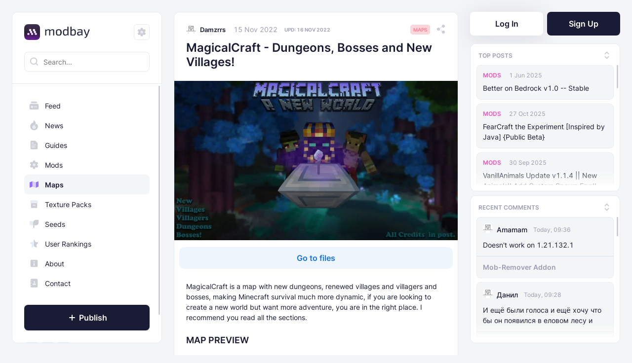

--- FILE ---
content_type: text/html; charset=utf-8
request_url: https://modbay.org/maps/345-magicalcraft.html
body_size: 20998
content:
<!DOCTYPE html>
<html lang="en">
<head> 
	<script>
		(function () {
			try {
				var saved = localStorage.getItem('theme');
				var theme;

				if (saved) {
					theme = saved;
				} else {
					theme = 'system';
				}

				var effective = theme === 'system'
					? (window.matchMedia('(prefers-color-scheme: dark)').matches ? 'dark' : 'light')
					: theme;

				document.documentElement.classList.add(effective);

				var icon = document.querySelector('.control .icon');
				if (icon) {
					if (theme === 'system') {
						icon.className = 'icon icon--settings';
					} else {
						icon.className = `icon ${effective === 'dark' ? 'icon--sun' : 'icon--moon'}`;
					}
				}
			} catch (e) { console.log(e) }
		})();
	</script>
    
<script async src="https://pagead2.googlesyndication.com/pagead/js/adsbygoogle.js?client=ca-pub-1523415454330391" crossorigin="anonymous"></script>
      
	<title>MagicalCraft map for Minecraft</title>
<meta name="charset" content="utf-8">
<meta name="title" content="MagicalCraft map for Minecraft">
<meta name="description" content="MagicalCraft is a map with new dungeons, renewed villages and villagers and bosses, making Minecraft survival much more dynamic.">
<link rel="canonical" href="https://modbay.org/maps/345-magicalcraft.html">
<link rel="alternate" type="application/rss+xml" title="ModBay | Everything for Minecraft PE" href="https://modbay.org/rss.xml">
<link rel="search" type="application/opensearchdescription+xml" title="ModBay | Everything for Minecraft PE" href="https://modbay.org/index.php?do=opensearch">
<meta property="twitter:title" content="MagicalCraft map for Minecraft">
<meta property="twitter:url" content="https://modbay.org/maps/345-magicalcraft.html">
<meta property="twitter:card" content="summary_large_image">
<meta property="twitter:image" content="https://modbay.org/uploads/posts/2022-11/magicalcraft-main-cover.webp">
<meta property="twitter:description" content="MagicalCraft is a map with new dungeons, renewed villages and villagers and bosses, making Minecraft survival much more dynamic.">
<meta property="og:locale" content="en_US">
<meta property="og:type" content="article">
<meta property="og:site_name" content="ModBay">
<meta property="og:title" content="MagicalCraft map for Minecraft">
<meta property="og:image" content="https://modbay.org/uploads/posts/2022-11/magicalcraft-main-cover.webp">
<meta property="og:image:secure_url" content="https://modbay.org/uploads/posts/2022-11/magicalcraft-main-cover.webp">
<meta property="og:image:type" content="image/webp">
<meta property="og:image:width" content="920">
<meta property="og:image:height" content="518">
<meta property="og:description" content="MagicalCraft is a map with new dungeons, renewed villages and villagers and bosses, making Minecraft survival much more dynamic.">
<meta property="og:url" content="https://modbay.org/maps/345-magicalcraft.html">
	<meta name="viewport" content="width=device-width, initial-scale=1.0, minimum-scale=1, maximum-scale=1">
	<link rel="shortcut icon" href="/templates/Modbay2/images/favicon.ico">
	<link rel="apple-touch-icon" sizes="180x180" href="/templates/Modbay2/images/apple-touch-icon-180x180.png?2">
	<link rel="icon" type="image/png" href="/templates/Modbay2/images/apple-touch-icon-180x180.png?2">
	<link rel="mask-icon" href="/templates/Modbay2/images/safari-pinned-tab.svg?1" color="#5bbad5">
	<link rel="manifest" href="/templates/Modbay2/images/site.webmanifest?2">
	<meta name="msapplication-TileColor" content="#fff"><meta name="robots" content="max-image-preview:large">
    <link rel="preload" as="image" href="https://modbay.org/uploads/posts/2022-11/magicalcraft-main-cover.webp">
	<meta name="theme-color" content="#fff">
	<link rel="stylesheet" href="/templates/Modbay2/css/styles.min.css?1756106150">
	
    

    
	
	<!-- Google tag (gtag.js) -->
	<!--<script async src="https://www.googletagmanager.com/gtag/js?id=G-S97DJ4RD87"></script>
	<script>
	window.dataLayer = window.dataLayer || [];
	function gtag(){dataLayer.push(arguments);}
	gtag('js', new Date());
	gtag('config', 'G-S97DJ4RD87');
	</script>-->

</head>
<body>
	
<script src="/engine/classes/min/index.php?g=general3&amp;v=06b09"></script>
<script src="/engine/classes/min/index.php?f=engine/classes/js/jqueryui3.js,engine/classes/js/dle_js.js,engine/fcsh/assets/js/xcore_site.min.js,engine/classes/highslide/highslide.js&amp;v=06b09" defer></script>
<script type="application/ld+json">{"@context":"https://schema.org","@graph":[{"@type":"BreadcrumbList","@context":"https://schema.org/","itemListElement":[{"@type":"ListItem","position":1,"item":{"@id":"https://modbay.org/","name":"ModBay"}},{"@type":"ListItem","position":2,"item":{"@id":"https://modbay.org/maps/","name":"Maps"}},{"@type":"ListItem","position":3,"item":{"@id":"https://modbay.org/maps/345-magicalcraft.html","name":"MagicalCraft - Dungeons, Bosses and New Villages!"}}]}]}</script>
	<header class="header">
		<div class="header__container">
			<div class="header__container-inner">
				<div class="header__col">
					<div class="header__btn header__btn--nav"><span class="icon icon--burger"></span></div>
					<a class="logo logo--small" href="/"><picture><img class="logo" src="/templates/Modbay2/images/logo_s.png" alt="ModBay logo"></picture></a>
				</div>
				<div class="header__col">
					<div class="header__btn header__btn--search"><span class="icon icon--search"></span></div>
					<div data-nosnippet class="header__btn header__btn--text"><a href="#" class="log_in">Log In</a></div>
				</div>
			</div>
		</div>
		<div class="header__container header__container--search">
			<form method="get" action="/index.php?do=search&full_search=1" class="search search--mobile">
				<div class="search__wrapper"><span class="icon icon--search"></span>
					<div class="search__close"><span class="icon icon--close"></span></div>
					<input class="search__input" type="search" name="story" placeholder="Search..." autocomplete="off">
				</div>
				<input type="hidden" name="do" value="search"><input type="hidden" name="subaction" value="search">
			</form>
		</div>
	</header>
	<div class="grid">
		<div class="grid__container grid__container--indent-bottom-big">
			<div class="grid__col grid__col--small" data-position="left">
				<aside class="sidebar">
					<div class="sidebar__container">
						<div class="sidebar__row sidebar__row--space-hor sidebar__row--space-between">
							<div class="sidebar__btn"><span class="icon icon--close"></span></div>
							<a class="logo logo--small" href="/">
								<picture><img class="logo" src="/templates/Modbay2/images/logo_s.png" alt="ModBay logo"></picture>
							</a>
							<div class="control"><span class="icon"></span></div>
						</div>
						<div class="sidebar__row sidebar__row--border-bottom">
							<form method="get" action="/index.php?do=search&full_search=1" class="search">
								<div class="search__wrapper"><span class="icon icon--search"></span>
									<input class="search__input" type="search" name="story" placeholder="Search..." autocomplete="off">
								</div>
								<input type="hidden" name="do" value="search"><input type="hidden" name="subaction" value="search">
							</form>
						</div>
						<div class="sidebar__scrollable-unit">
							<div class="sidebar__row">
								<div class="nav nav--indent-top">
									<div class="nav__list"><a class="nav__item" href="/"><span class="icon icon--catalog"></span>Feed</a><a class="nav__item" href="https://modbay.org/news/"><span class="icon icon--cm1"></span>News</a><a class="nav__item" href="https://modbay.org/guides/"><span class="icon icon--cm2"></span>Guides</a><a class="nav__item" href="https://modbay.org/mods/"><span class="icon icon--cm3"></span>Mods</a><a class="nav__item nav__item--active" href="https://modbay.org/maps/"><span class="icon icon--cm4"></span>Maps</a><a class="nav__item" href="https://modbay.org/textures/"><span class="icon icon--cm5"></span>Texture Packs</a><a class="nav__item" href="https://modbay.org/seeds/"><span class="icon icon--cm9"></span>Seeds</a></div>
								</div>
							</div>
							<div class="sidebar__row sidebar__row--indent-top">
								<div class="nav nav--indent-bottom">
									<div class="nav__list"><a class="nav__item" href="/ratings/"><span class="icon icon--star"></span>User Rankings</a><a class="nav__item" href="/about.html"><span class="icon icon--info"></span>About</a><a class="nav__item" href="/contact.html"><span class="icon icon--notebook"></span>Contact</a></div>
								</div>
							</div>
							<div class="sidebar__row sidebar__row--space-hor" data-nosnippet>
								<div class="btn btn--icon-plus"><a href="/addnews.html" class="log_in"><span class="icon icon--plus"></span>Publish</a></div>
							</div>
							<div class="sidebar__row sidebar__row--space-hor">
								<div class="social">
									<a class="sc__item sc__item--youtube" href="https://www.youtube.com/channel/UCFx8x3HcZaZTghwn7FAMLIA" target="_blank" aria-label="ModBay on YouTube">
										<svg xmlns="http://www.w3.org/2000/svg" width="32" height="32" fill="none">
											<rect width="31" height="31" x=".5" y=".5" fill="#fff" rx="5.5"></rect>
											<path fill="#1A1B35" d="M23.652 12.613c-.184-.61-.586-1.128-1.276-1.29C21.128 11.027 16 11 16 11s-5.127.027-6.376.323c-.69.162-1.09.68-1.276 1.29C8.014 13.719 8 16 8 16s.014 2.281.348 3.387c.184.61.586 1.128 1.276 1.29C10.873 20.973 16 21 16 21s5.127-.027 6.377-.323c.689-.162 1.091-.68 1.275-1.29C23.986 18.281 24 16 24 16s-.014-2.281-.348-3.387Z"></path>
											<path fill="#fff" d="m18.588 16.001-4.235-2.083v4.167"></path>
											<rect width="31" height="31" x=".5" y=".5" stroke="#E4ECF1" rx="5.5"></rect>
										</svg>
									</a>
									<a class="sc__item sc__item--twitter" href="https://x.com/modbay_" target="_blank" aria-label="ModBay on X">
										<svg xmlns="http://www.w3.org/2000/svg" width="32" height="32" fill="none">
											<rect width="31" height="31" x=".5" y=".5" fill="#fff" rx="5.5"></rect>
											<path fill="#1A1B35" d="M 11.902344 8.464844 L 19.347656 0 L 17.582031 0 L 11.117188 7.347656 L 5.957031 0 L 0 0 L 7.808594 11.113281 L 0 19.988281 L 1.765625 19.988281 L 8.589844 12.226562 L 14.042969 19.988281 L 20 19.988281 Z M 9.484375 11.210938 L 8.695312 10.105469 L 2.398438 1.300781 L 5.109375 1.300781 L 10.191406 8.40625 L 10.980469 9.511719 L 17.585938 18.75 L 14.875 18.75 Z M 9.484375 11.210938" style="transform: translate(6px, 6px);"></path>
											<rect width="31" height="31" x=".5" y=".5" stroke="#E4ECF1" rx="5.5"></rect>
										</svg>
									</a>
									<a class="sc__item sc__item--discord" href="https://discord.com/invite/DpNJ5fApJM" target="_blank" aria-label="ModBay on Discord">
										<svg xmlns="http://www.w3.org/2000/svg" width="32" height="32" fill="none">
											<rect width="31" height="31" x=".5" y=".5" fill="#fff" rx="5.5"></rect>
											<path fill="#1A1B35" d="M22.664 9.887c-1.22-.568-2.54-.98-3.914-1.219a.083.083 0 0 0-.064.028 12.47 12.47 0 0 0-.486.999 14.75 14.75 0 0 0-4.4 0 9.214 9.214 0 0 0-.495-1c-.01-.018-.037-.027-.064-.027-1.375.238-2.686.65-3.915 1.22-.009 0-.018.008-.027.018-2.493 3.73-3.18 7.36-2.842 10.954 0 .018.01.036.028.046a15.926 15.926 0 0 0 4.803 2.429c.028.009.055 0 .064-.019.367-.504.697-1.035.981-1.595.018-.036 0-.073-.037-.082a11.274 11.274 0 0 1-1.503-.715c-.037-.018-.037-.073-.01-.101.102-.073.203-.156.303-.23a.057.057 0 0 1 .065-.008c3.153 1.439 6.554 1.439 9.67 0a.056.056 0 0 1 .065.009c.1.082.201.156.302.238.037.028.037.083-.01.101-.476.284-.98.513-1.502.715-.037.01-.046.055-.037.082.293.56.623 1.091.98 1.596.028.009.056.018.083.009a15.863 15.863 0 0 0 4.813-2.43.05.05 0 0 0 .027-.045c.404-4.153-.669-7.755-2.841-10.954-.01-.01-.019-.019-.037-.019ZM12.81 18.67c-.944 0-1.733-.871-1.733-1.944 0-1.072.77-1.943 1.733-1.943.971 0 1.741.88 1.732 1.944 0 1.072-.77 1.943-1.732 1.943Zm6.389 0c-.944 0-1.733-.871-1.733-1.944 0-1.072.77-1.943 1.733-1.943.972 0 1.742.88 1.732 1.944 0 1.072-.76 1.943-1.732 1.943Z"></path>
											<rect width="31" height="31" x=".5" y=".5" stroke="#E4ECF1" rx="5.5"></rect>
										</svg>
									</a>
								</div>
							</div>
						</div>
					</div>
				</aside>
			</div>
			<div class="grid__col grid__col--small" data-position="right">
				<aside class="sidebar sidebar--simple">
					<div class="auth">
	<div data-nosnippet class="auth__btn auth__btn--log-in log_in"><a href="#">Log In</a></div>
	<div class="auth__btn auth__btn--sign-up"><a href="/index.php?do=register">Sign Up</a></div>
</div>
<div class="login__container" id="log_in" style="display:none;">
	<form id="log_in_form" method="post">
		<div class="login__row login__row--header"><div class="login__title">Log in</div></div>
		<div class="login__row">
			<label id="login_check" class="login__label" for="login_name">Login or E-Mail</label>
			<input class="login__input-text login__input-text--login" type="text" id="login_name" name="login_name" placeholder="Enter your Login or E-Mail" required><span class="login__message">The Login or E-Mail was not found</span>
		</div>
		<div class="login__row">
			<div class="login__row-inner"><label class="login__label" for="login_password">Password</label><a class="login__link" href="https://modbay.org/index.php?do=lostpassword">Forgot?</a></div>
			<input class="login__input-text login__input-text--password" type="password" id="login_password" name="login_password" placeholder="Enter the password" required><span class="login__message">Incorrect password</span>
		</div>
		<div class="login__row" style="text-align: center;">
			<div id="login_recaptcha" class="g-recaptcha" data-sitekey="adda2b00-4b78-41e8-892e-089a8e36a30c" data-theme="light" data-expired-callback="login_butt_dis" data-callback="correctCaptcha" style="height:78px; transform:scale(0.92); -webkit-transform:scale(0.92); transform-origin:center;"></div>
			<script>
				function correctCaptcha(resp) { if (resp.length != 0) { $("#login_butt").removeAttr("disabled"); } else { $("#login_butt").prop("disabled", true); }}
				function login_butt_dis() { $("#login_butt").prop("disabled", true); }
			</script>
		</div>
		<div class="login__row login__row--indent-bottom-small"><input id="login_butt" class="login__btn login__btn--submit" type="submit" value="Log in" disabled></div>
		<div class="login__row login__row--indent-bottom-small"><a class="login__sign-in login__sign-in--google" href="https://accounts.google.com/o/oauth2/auth?client_id=1071545918235-7j11nr5f5q0j2buvbp1f18i71kja6d1u.apps.googleusercontent.com&amp;redirect_uri=https%3A%2F%2Fmodbay.org%2Findex.php%3Fdo%3Dauth-social%26provider%3Dgoogle&amp;scope=https%3A%2F%2Fwww.googleapis.com%2Fauth%2Fuserinfo.email+https%3A%2F%2Fwww.googleapis.com%2Fauth%2Fuserinfo.profile&amp;state=afa8d521b7dcc7d0848e262b74f5f512&amp;response_type=code">Sign in&nbsp;with Google</a></div>
		<div class="login__row"><a class="login__sign-in login__sign-in--twitter" href="https://twitter.com/i/oauth2/authorize?response_type=code&amp;client_id=RWRvQklMSzNOck1DU2c1NHdfOTQ6MTpjaQ&amp;redirect_uri=https%3A%2F%2Fmodbay.org%2Findex.php%3Fdo%3Dauth-social%26provider%3Dtwitter&amp;scope=tweet.read+tweet.write+offline.access+users.read&amp;state=afa8d521b7dcc7d0848e262b74f5f512&amp;code_challenge=MHegTHVbRzLX3lVuC5JWRgNivmsEIIF8Nql7IStYhxA&amp;code_challenge_method=plain">Sign in&nbsp;with X</a></div>
		<div class="login__row"><p class="login__text">New to&nbsp;ModBay? <a href="/index.php?do=register">Sign Up</a></p></div>
		<input name="login" type="hidden" id="login" value="submit">
	</form>
</div>
					<div class="sidebar-nav">
						<div class="sidebar-nav__item sidebar-nav__item--active" data-content="1">Top posts</div>
						<div class="sidebar-nav__item" data-content="2">Recent comments</div>
						<div class="sidebar-nav__close">
							<div class="icon icon--close"></div>
						</div>
					</div>
					<div class="sidebar-widget sidebar-widget--default" data-content="1">
						<div class="sidebar-widget__row sidebar-widget__row--top">
							<div class="sidebar-widget__title">Top posts</div>
							<div class="sidebar-widget__btn"><span class="icon icon--arrow-top-small"></span><span class="icon icon--arrow-bottom-small"></span></div>
						</div>
						<div class="sidebar-widget__row sidebar-widget__row--bottom">
							<div class="sidebar-widget__item">
	<div class="sidebar-widget__item-row sidebar-widget__item-row--top">
		<a class="sidebar-widget__tag sw_color-c3" href="https://modbay.org/mods/">Mods</a>
		<div class="sidebar-widget__date"><time datetime="2022-12-08T12:08:36-08:00">1 Jun 2025</time></div>
	</div>
	<div class="sidebar-widget__item-row sidebar-widget__item-row--middle"><a class="sidebar-widget__text" href="https://modbay.org/mods/365-better-on-bedrock.html">Better on Bedrock v1.0 -- Stable</a></div>
</div><div class="sidebar-widget__item">
	<div class="sidebar-widget__item-row sidebar-widget__item-row--top">
		<a class="sidebar-widget__tag sw_color-c3" href="https://modbay.org/mods/">Mods</a>
		<div class="sidebar-widget__date"><time datetime="2023-10-28T02:01:21-07:00">27 Oct 2025</time></div>
	</div>
	<div class="sidebar-widget__item-row sidebar-widget__item-row--middle"><a class="sidebar-widget__text" href="https://modbay.org/mods/1244-fearcraft-addon.html">FearCraft the Experiment [Inspired by Java] {Public Beta}</a></div>
</div><div class="sidebar-widget__item">
	<div class="sidebar-widget__item-row sidebar-widget__item-row--top">
		<a class="sidebar-widget__tag sw_color-c3" href="https://modbay.org/mods/">Mods</a>
		<div class="sidebar-widget__date"><time datetime="2023-09-07T08:35:37-07:00">30 Sep 2025</time></div>
	</div>
	<div class="sidebar-widget__item-row sidebar-widget__item-row--middle"><a class="sidebar-widget__text" href="https://modbay.org/mods/1018-vanillanimals.html">VanillAnimals Update v1.1.4 || New Animals!! Add Custom Spawn Egg!!</a></div>
</div><div class="sidebar-widget__item">
	<div class="sidebar-widget__item-row sidebar-widget__item-row--top">
		<a class="sidebar-widget__tag sw_color-c3" href="https://modbay.org/mods/">Mods</a>
		<div class="sidebar-widget__date"><time datetime="2022-08-10T01:49:35-07:00">14 Apr 2025</time></div>
	</div>
	<div class="sidebar-widget__item-row sidebar-widget__item-row--middle"><a class="sidebar-widget__text" href="https://modbay.org/mods/104-backpack-plus.html">Backpack Plus Addon</a></div>
</div><div class="sidebar-widget__item">
	<div class="sidebar-widget__item-row sidebar-widget__item-row--top">
		<a class="sidebar-widget__tag sw_color-c3" href="https://modbay.org/mods/">Mods</a>
		<div class="sidebar-widget__date"><time datetime="2023-04-15T12:03:44-07:00">29 Nov 2025</time></div>
	</div>
	<div class="sidebar-widget__item-row sidebar-widget__item-row--middle"><a class="sidebar-widget__text" href="https://modbay.org/mods/655-raboys-zombie-apocalypse.html">Raboy&#039;s Zombie Apocalypse v1.2.47 | Improved Performance, New Worldgen and 1.21.100+ Support!</a></div>
</div><div class="sidebar-widget__item">
	<div class="sidebar-widget__item-row sidebar-widget__item-row--top">
		<a class="sidebar-widget__tag sw_color-c3" href="https://modbay.org/mods/">Mods</a>
		<div class="sidebar-widget__date"><time datetime="2023-02-06T08:35:35-08:00">17 Sep 2025</time></div>
	</div>
	<div class="sidebar-widget__item-row sidebar-widget__item-row--middle"><a class="sidebar-widget__text" href="https://modbay.org/mods/499-the-haunted-by-herobrine.html">The Haunted by Herobrine Addon [The Classic Experience]</a></div>
</div><div class="sidebar-widget__item">
	<div class="sidebar-widget__item-row sidebar-widget__item-row--top">
		<a class="sidebar-widget__tag sw_color-c3" href="https://modbay.org/mods/">Mods</a>
		<div class="sidebar-widget__date"><time datetime="2022-12-21T23:30:24-08:00">24 Aug 2025</time></div>
	</div>
	<div class="sidebar-widget__item-row sidebar-widget__item-row--middle"><a class="sidebar-widget__text" href="https://modbay.org/mods/370-forsaken-odyssey.html">Forsaken Odyssey (v1.18)</a></div>
</div><div class="sidebar-widget__item">
	<div class="sidebar-widget__item-row sidebar-widget__item-row--top">
		<a class="sidebar-widget__tag sw_color-c3" href="https://modbay.org/mods/">Mods</a>
		<div class="sidebar-widget__date"><time datetime="2023-06-01T22:53:45-07:00">25 Jan 2025</time></div>
	</div>
	<div class="sidebar-widget__item-row sidebar-widget__item-row--middle"><a class="sidebar-widget__text" href="https://modbay.org/mods/764-mhafys-ship.html">Mhafy&#039;s Ship: Naval Warfare [v0.70.0 Bedrock 1.21.10+]</a></div>
</div><div class="sidebar-widget__item">
	<div class="sidebar-widget__item-row sidebar-widget__item-row--top">
		<a class="sidebar-widget__tag sw_color-c3" href="https://modbay.org/mods/">Mods</a>
		<div class="sidebar-widget__date"><time datetime="2024-04-30T00:09:31-07:00">22 Feb 2025</time></div>
	</div>
	<div class="sidebar-widget__item-row sidebar-widget__item-row--middle"><a class="sidebar-widget__text" href="https://modbay.org/mods/1917-the-knocker-addon.html">The Knocker Addon for Bedrock {Unofficial Port from a Java Mod by M_Productions}</a></div>
</div><div class="sidebar-widget__item">
	<div class="sidebar-widget__item-row sidebar-widget__item-row--top">
		<a class="sidebar-widget__tag sw_color-c3" href="https://modbay.org/mods/">Mods</a>
		<div class="sidebar-widget__date"><time datetime="2023-01-24T15:56:26-08:00">4 Jul 2025</time></div>
	</div>
	<div class="sidebar-widget__item-row sidebar-widget__item-row--middle"><a class="sidebar-widget__text" href="https://modbay.org/mods/463-raiyons-dynamic-light.html">Raiyon&#039;s Dynamic Lightning</a></div>
</div><div class="sidebar-widget__item">
	<div class="sidebar-widget__item-row sidebar-widget__item-row--top">
		<a class="sidebar-widget__tag sw_color-c3" href="https://modbay.org/mods/">Mods</a>
		<div class="sidebar-widget__date"><time datetime="2025-04-10T09:15:39-07:00">29 Nov 2025</time></div>
	</div>
	<div class="sidebar-widget__item-row sidebar-widget__item-row--middle"><a class="sidebar-widget__text" href="https://modbay.org/mods/4265-the-knocker-remake-with-unique-ai.html">The Knocker Remake [With Unique AI]</a></div>
</div><div class="sidebar-widget__item">
	<div class="sidebar-widget__item-row sidebar-widget__item-row--top">
		<a class="sidebar-widget__tag sw_color-c3" href="https://modbay.org/mods/">Mods</a>
		<div class="sidebar-widget__date"><time datetime="2022-08-09T03:06:06-07:00">11 Jul 2025</time></div>
	</div>
	<div class="sidebar-widget__item-row sidebar-widget__item-row--middle"><a class="sidebar-widget__text" href="https://modbay.org/mods/97-raiyons-more-shields-addon.html">Raiyon&#039;s More Vanilla Shields</a></div>
</div><div class="sidebar-widget__item">
	<div class="sidebar-widget__item-row sidebar-widget__item-row--top">
		<a class="sidebar-widget__tag sw_color-c3" href="https://modbay.org/mods/">Mods</a>
		<div class="sidebar-widget__date"><time datetime="2023-01-24T15:19:53-08:00">5 Jul 2025</time></div>
	</div>
	<div class="sidebar-widget__item-row sidebar-widget__item-row--middle"><a class="sidebar-widget__text" href="https://modbay.org/mods/462-raiyons-java-combat.html">Raiyon&#039;s Java Combat</a></div>
</div><div class="sidebar-widget__item">
	<div class="sidebar-widget__item-row sidebar-widget__item-row--top">
		<a class="sidebar-widget__tag sw_color-c3" href="https://modbay.org/mods/">Mods</a>
		<div class="sidebar-widget__date"><time datetime="2023-10-11T07:17:54-07:00">12 Jan 2025</time></div>
	</div>
	<div class="sidebar-widget__item-row sidebar-widget__item-row--middle"><a class="sidebar-widget__text" href="https://modbay.org/mods/1165-banner-markers.html">Banner Markers</a></div>
</div>
						</div>
					</div>
					<div class="sidebar-widget sidebar-widget--default" data-content="2">
						<div class="sidebar-widget__row sidebar-widget__row--top">
							<div class="sidebar-widget__title">Recent comments</div>
							<div class="sidebar-widget__btn"><span class="icon icon--arrow-top-small"></span><span class="icon icon--arrow-bottom-small"></span></div>
						</div>
						<div class="sidebar-widget__row sidebar-widget__row--bottom">
							<div class="sidebar-widget__item">
	<div class="sidebar-widget__item-row sidebar-widget__item-row--top">
		
		<div class="sidebar-widget__avatar-wrap">
			<img class="sidebar-widget__avatar" src="/templates/Modbay2/dleimages/noavatar.svg" alt="No avatar image">
			
		</div>
		<span class="sidebar-widget__name">Amamam</span>
		
		

		
		

		<div class="sidebar-widget__date">
			<time datetime="2026-01-17T09:36:58-08:00">Today, 09:36</time>
		</div>
	</div>

	<div class="sidebar-widget__item-row sidebar-widget__item-row--middle">
		<a class="sidebar-widget__text" href="https://modbay.org/mods/5999-mob-remover.html#comment-id-20873">Doesn&#039;t work on 1.21.132.1</a>
	</div>

	<div class="sidebar-widget__item-row sidebar-widget__item-row--bottom">
		<a class="sidebar-widget__text sidebar-widget__text--selected" href="https://modbay.org/mods/5999-mob-remover.html#comment-id-20873">Mob-Remover Addon</a>
	</div>
</div>
<div class="sidebar-widget__item">
	<div class="sidebar-widget__item-row sidebar-widget__item-row--top">
		
		<div class="sidebar-widget__avatar-wrap">
			<img class="sidebar-widget__avatar" src="/templates/Modbay2/dleimages/noavatar.svg" alt="No avatar image">
			
		</div>
		<span class="sidebar-widget__name">Данил</span>
		
		

		
		

		<div class="sidebar-widget__date">
			<time datetime="2026-01-17T09:28:40-08:00">Today, 09:28</time>
		</div>
	</div>

	<div class="sidebar-widget__item-row sidebar-widget__item-row--middle">
		<a class="sidebar-widget__text" href="https://modbay.org/mods/2667-siren-head-the-arrival.html#comment-id-20872">И ещё были голоса и ещё хочу что бы он появился в еловом лесу и</a>
	</div>

	<div class="sidebar-widget__item-row sidebar-widget__item-row--bottom">
		<a class="sidebar-widget__text sidebar-widget__text--selected" href="https://modbay.org/mods/2667-siren-head-the-arrival.html#comment-id-20872">Siren Head: The Arrival (new best update)</a>
	</div>
</div>
<div class="sidebar-widget__item">
	<div class="sidebar-widget__item-row sidebar-widget__item-row--top">
		
		<div class="sidebar-widget__avatar-wrap">
			<img class="sidebar-widget__avatar" src="/templates/Modbay2/dleimages/noavatar.svg" alt="No avatar image">
			
		</div>
		<span class="sidebar-widget__name">Данил</span>
		
		

		
		

		<div class="sidebar-widget__date">
			<time datetime="2026-01-17T09:19:01-08:00">Today, 09:19</time>
		</div>
	</div>

	<div class="sidebar-widget__item-row sidebar-widget__item-row--middle">
		<a class="sidebar-widget__text" href="https://modbay.org/mods/2667-siren-head-the-arrival.html#comment-id-20871">Пожалуйста как тот же java мод только был  siren head the Arrival</a>
	</div>

	<div class="sidebar-widget__item-row sidebar-widget__item-row--bottom">
		<a class="sidebar-widget__text sidebar-widget__text--selected" href="https://modbay.org/mods/2667-siren-head-the-arrival.html#comment-id-20871">Siren Head: The Arrival (new best update)</a>
	</div>
</div>
<div class="sidebar-widget__item">
	<div class="sidebar-widget__item-row sidebar-widget__item-row--top">
		
		<div class="sidebar-widget__avatar-wrap">
			<img class="sidebar-widget__avatar" src="/templates/Modbay2/dleimages/noavatar.svg" alt="No avatar image">
			
		</div>
		<span class="sidebar-widget__name">Данил</span>
		
		

		
		

		<div class="sidebar-widget__date">
			<time datetime="2026-01-17T09:14:55-08:00">Today, 09:14</time>
		</div>
	</div>

	<div class="sidebar-widget__item-row sidebar-widget__item-row--middle">
		<a class="sidebar-widget__text" href="https://modbay.org/mods/2667-siren-head-the-arrival.html#comment-id-20870">Ребят мод хороший но не обновлён как оригинал java сделайте его</a>
	</div>

	<div class="sidebar-widget__item-row sidebar-widget__item-row--bottom">
		<a class="sidebar-widget__text sidebar-widget__text--selected" href="https://modbay.org/mods/2667-siren-head-the-arrival.html#comment-id-20870">Siren Head: The Arrival (new best update)</a>
	</div>
</div>
<div class="sidebar-widget__item">
	<div class="sidebar-widget__item-row sidebar-widget__item-row--top">
		
		<div class="sidebar-widget__avatar-wrap">
			<img class="sidebar-widget__avatar" src="/templates/Modbay2/dleimages/noavatar.svg" alt="No avatar image">
			
		</div>
		<span class="sidebar-widget__name">Guest Hello606</span>
		
		

		
		

		<div class="sidebar-widget__date">
			<time datetime="2026-01-17T06:57:22-08:00">Today, 06:57</time>
		</div>
	</div>

	<div class="sidebar-widget__item-row sidebar-widget__item-row--middle">
		<a class="sidebar-widget__text" href="https://modbay.org/mods/499-the-haunted-by-herobrine.html#comment-id-20869">Hi Dolphinmastermb i like your addon but on Curseforge. You forgot</a>
	</div>

	<div class="sidebar-widget__item-row sidebar-widget__item-row--bottom">
		<a class="sidebar-widget__text sidebar-widget__text--selected" href="https://modbay.org/mods/499-the-haunted-by-herobrine.html#comment-id-20869">The Haunted by Herobrine Addon [The Classic Experience]</a>
	</div>
</div>
<div class="sidebar-widget__item">
	<div class="sidebar-widget__item-row sidebar-widget__item-row--top">
		<a href="https://modbay.org/user/frostyhostmc/">
		<div class="sidebar-widget__avatar-wrap">
			<img class="sidebar-widget__avatar" src="/uploads/fotos/foto_10830.webp?1768539401" alt="CodeNex profile avatar">
			
		</div>
		<span class="sidebar-widget__name">CodeNex</span>
		
		

		
		</a>

		<div class="sidebar-widget__date">
			<time datetime="2026-01-17T06:36:44-08:00">Today, 06:36</time>
		</div>
	</div>

	<div class="sidebar-widget__item-row sidebar-widget__item-row--middle">
		<a class="sidebar-widget__text" href="https://modbay.org/mods/2269-autobe-a-modpack-tool.html#comment-id-20868">AutoBE is a utility that operates on addon files users already</a>
	</div>

	<div class="sidebar-widget__item-row sidebar-widget__item-row--bottom">
		<a class="sidebar-widget__text sidebar-widget__text--selected" href="https://modbay.org/mods/2269-autobe-a-modpack-tool.html#comment-id-20868">AutoBE - A Modpack Tool</a>
	</div>
</div>
<div class="sidebar-widget__item">
	<div class="sidebar-widget__item-row sidebar-widget__item-row--top">
		<a href="https://modbay.org/user/frostyhostmc/">
		<div class="sidebar-widget__avatar-wrap">
			<img class="sidebar-widget__avatar" src="/uploads/fotos/foto_10830.webp?1768539401" alt="CodeNex profile avatar">
			
		</div>
		<span class="sidebar-widget__name">CodeNex</span>
		
		

		
		</a>

		<div class="sidebar-widget__date">
			<time datetime="2026-01-17T06:28:32-08:00">Today, 06:28</time>
		</div>
	</div>

	<div class="sidebar-widget__item-row sidebar-widget__item-row--middle">
		<a class="sidebar-widget__text" href="https://modbay.org/mods/2269-autobe-a-modpack-tool.html#comment-id-20867">You’re right that EU consumer law requires statutory rights for</a>
	</div>

	<div class="sidebar-widget__item-row sidebar-widget__item-row--bottom">
		<a class="sidebar-widget__text sidebar-widget__text--selected" href="https://modbay.org/mods/2269-autobe-a-modpack-tool.html#comment-id-20867">AutoBE - A Modpack Tool</a>
	</div>
</div>
<div class="sidebar-widget__item">
	<div class="sidebar-widget__item-row sidebar-widget__item-row--top">
		
		<div class="sidebar-widget__avatar-wrap">
			<img class="sidebar-widget__avatar" src="/templates/Modbay2/dleimages/noavatar.svg" alt="No avatar image">
			
		</div>
		<span class="sidebar-widget__name">Deeud</span>
		
		

		
		

		<div class="sidebar-widget__date">
			<time datetime="2026-01-17T01:46:00-08:00">Today, 01:46</time>
		</div>
	</div>

	<div class="sidebar-widget__item-row sidebar-widget__item-row--middle">
		<a class="sidebar-widget__text" href="https://modbay.org/mods/4265-the-knocker-remake-with-unique-ai.html#comment-id-20866">I finally learned how to download this mod and I been loving it,</a>
	</div>

	<div class="sidebar-widget__item-row sidebar-widget__item-row--bottom">
		<a class="sidebar-widget__text sidebar-widget__text--selected" href="https://modbay.org/mods/4265-the-knocker-remake-with-unique-ai.html#comment-id-20866">The Knocker Remake [With Unique AI]</a>
	</div>
</div>
<div class="sidebar-widget__item">
	<div class="sidebar-widget__item-row sidebar-widget__item-row--top">
		<a href="https://modbay.org/user/frestonutsplayzofficial/">
		<div class="sidebar-widget__avatar-wrap">
			<img class="sidebar-widget__avatar" src="/uploads/fotos/foto_41615.webp?1755214704" alt="FrestoNutsPlayz profile avatar">
			
		</div>
		<span class="sidebar-widget__name">FrestoNutsPlayz</span>
		
		

		
		</a>

		<div class="sidebar-widget__date">
			<time datetime="2026-01-16T22:02:42-08:00">Yesterday, 22:02</time>
		</div>
	</div>

	<div class="sidebar-widget__item-row sidebar-widget__item-row--middle">
		<a class="sidebar-widget__text" href="https://modbay.org/mods/2839-garten-of-banban-3-addon.html#comment-id-20865">Bad idea</a>
	</div>

	<div class="sidebar-widget__item-row sidebar-widget__item-row--bottom">
		<a class="sidebar-widget__text sidebar-widget__text--selected" href="https://modbay.org/mods/2839-garten-of-banban-3-addon.html#comment-id-20865">Garten Of Banban 3 Addon</a>
	</div>
</div>
<div class="sidebar-widget__item">
	<div class="sidebar-widget__item-row sidebar-widget__item-row--top">
		
		<div class="sidebar-widget__avatar-wrap">
			<img class="sidebar-widget__avatar" src="/templates/Modbay2/dleimages/noavatar.svg" alt="No avatar image">
			
		</div>
		<span class="sidebar-widget__name">:DD</span>
		
		

		
		

		<div class="sidebar-widget__date">
			<time datetime="2026-01-16T21:33:38-08:00">Yesterday, 21:33</time>
		</div>
	</div>

	<div class="sidebar-widget__item-row sidebar-widget__item-row--middle">
		<a class="sidebar-widget__text" href="https://modbay.org/mods/4265-the-knocker-remake-with-unique-ai.html#comment-id-20864">I don&#039;t think this is a feature this is just a random concept</a>
	</div>

	<div class="sidebar-widget__item-row sidebar-widget__item-row--bottom">
		<a class="sidebar-widget__text sidebar-widget__text--selected" href="https://modbay.org/mods/4265-the-knocker-remake-with-unique-ai.html#comment-id-20864">The Knocker Remake [With Unique AI]</a>
	</div>
</div>

						</div>
					</div>
				</aside>
			</div>
			<div class="grid__col grid__col--big">
				<div class="content">
					
					<div id="main_content" class="content__row"><article class="article" itemscope="" itemtype="https://schema.org/Article https://schema.org/CreativeWork" data-id="345" itemref="https://modbay.org/maps/345-magicalcraft.html#comments">
	<div class="article__container art345">
		<div class="article__row article__row--header">
			<div class="article__col">
				<a itemprop="author" itemid="https://modbay.org/user/damzrrs/#profile" itemscope="" itemtype="https://schema.org/Person" class="article__name-link" href="https://modbay.org/user/damzrrs/">
					<img class="article__avatar" src="/templates/Modbay2/dleimages/noavatar.svg" alt="No avatar image">
					<div class="article__name" itemprop="name">Damzrrs</div>
					
					
					<meta itemprop="alternateName" content="damzrrs">
					<meta itemprop="identifier" content="153">
					<link itemprop="url" href="https://modbay.org/user/damzrrs/">
				</a>
				<div class="article__time"><time itemprop="datePublished" datetime="2022-11-15T22:49:29-08:00">15 Nov 2022</time></div>
				<div class="article__update">upd: <time itemprop="dateModified" datetime="2022-11-16T19:36:26-08:00">16 Nov 2022</time></div>
			</div>
			<div class="article__col">
				<meta itemprop="genre" content="Maps">
				<div class="tags"><a class="tags__item tags__item--c4" href="https://modbay.org/maps/">Maps</a></div>
				<div class="article__shr shr">
					<svg viewbox="0 0 20 20" fill="none"><path d="M15 4L5 10L15 16" stroke="#E7EDF2" stroke-width="2" /><circle cx="15" cy="4" r="3" fill="#CDCDD6" /><circle cx="5" cy="10" r="3" fill="#CDCDD6" /><circle cx="15" cy="16.0215" r="3" fill="#CDCDD6" /></svg>
					<div class="hint">
						<svg class="hint__icon" viewbox="0 0 20 20" fill="none"><rect x="6" y="3" width="11" height="11" rx="1" fill="#CDCDD6" /><rect x="3" y="6" width="11" height="11" rx="1" fill="#E7EDF2" /></svg>
						<span class="hint__text">Copy link</span>
					</div>
				</div>
			</div>
		</div>
		<div class="article__row article__row--content">
			<h1 itemprop="headline">MagicalCraft - Dungeons, Bosses and New Villages!</h1>
                 
     <script async src="https://pagead2.googlesyndication.com/pagead/js/adsbygoogle.js?client=ca-pub-1523415454330391"
     crossorigin="anonymous"></script>
<ins class="adsbygoogle"
     style="display:block; text-align:center;"
     data-ad-layout="in-article"
     data-ad-format="fluid"
     data-ad-client="ca-pub-1523415454330391"
     data-ad-slot="6349632640"></ins>
<script>
     (adsbygoogle = window.adsbygoogle || []).push({});
</script>
            

			<img itemprop="thumbnailUrl" src="/uploads/posts/2022-11/magicalcraft-main-cover.webp" alt="Thumbnail: MagicalCraft - Dungeons, Bosses and New Villages!" class="article__cover">
			
                <a href="#download-links-section" class="article__scroll-button">
                    Go to files
                </a>
            
            
            
       <script async src="https://pagead2.googlesyndication.com/pagead/js/adsbygoogle.js?client=ca-pub-1523415454330391"
     crossorigin="anonymous"></script>
<!-- modbay-kvadrat -->
<ins class="adsbygoogle"
     style="display:block"
     data-ad-client="ca-pub-1523415454330391"
     data-ad-slot="7175112239"
     data-ad-format="auto"
     data-full-width-responsive="true"></ins>
<script>
     (adsbygoogle = window.adsbygoogle || []).push({});
</script>
            

            
			<div class="article__section"><div class="full_art"><?xml encoding="utf-8" ?><p>MagicalCraft is a map with new dungeons, renewed villages and villagers and bosses, making Minecraft survival much more dynamic, if you are looking to create a new world but want more adventure, you are in the right place. I recommend you read all the sections.</p><h2>MAP PREVIEW</h2><p><!--dle_media_begin:https://www.youtube.com/watch?v=9ki9D1rnigo--><iframe width="600" height="338" src="/uploads/circle.html" frameborder="0" allow="accelerometer; autoplay; clipboard-write; encrypted-media; gyroscope; picture-in-picture; web-share" referrerpolicy="strict-origin-when-cross-origin" allowfullscreen title="MagicalCraft - Dungeons, Bosses and more! Minecraft PE/Bedrock" data-src="https://www.youtube.com/embed/9ki9D1rnigo?feature=oembed" class="lozad"></iframe><!--dle_media_end--></p><p>As said, MagicalCraft has a lot of content on dungeons, bosses, villages and more, all thanks to the addons that are mentioned at the end of the publication giving their respective credits.</p><p>We will see each novelty in a different section.</p><p><a class="highslide" href="https://modbay.org/uploads/posts/2022-11/magicalcraft-bosses-banner.webp" itemprop="image" itemscope="" itemtype="https://schema.org/ImageObject"><img style="display:block;margin-left:auto;margin-right:auto; object-fit: contain; max-width: 100%; height: auto;" src="/uploads/posts/2022-11/medium/magicalcraft-bosses-banner.webp" alt="Bosses banner." srcset="/uploads/circle.svg 600w" data-srcset="/uploads/posts/2022-11/medium/magicalcraft-bosses-banner.webp 600w" class="lozad" width="600" height="130" decoding="async" sizes="100vw" itemprop="thumbnail"><link itemprop="url contentUrl" href="/uploads/posts/2022-11/magicalcraft-bosses-banner.webp"><meta itemprop="width" content="700"><meta itemprop="height" content="152"><meta itemprop="caption" content="Bosses banner."><link itemprop="acquireLicensePage" href="https://modbay.org/user/damzrrs/"> <link itemprop="creator" href="https://modbay.org/user/damzrrs/#profile"> <meta itemprop="creditText" content="Damzrrs"> <meta itemprop="copyrightNotice" content="Damzrrs"> <link itemprop="license" href="https://creativecommons.org/licenses/by-nc-sa/4.0/"></a></p><div class="spoiler">
<div class="spoiler_head">Bosses</div>
<div class="spoiler_body">
<h2>Bosses</h2>
<h3>Captain Jack</h3>
<p>Captain Jack has spent his whole life and will not stop until he finds the sabanur's staff and uses it to do disastrous things, someone must stop him.</p>
<p><a class="highslide" href="https://modbay.org/uploads/posts/2022-11/magicalcraft-captain-jack-boss.webp" itemprop="image" itemscope="" itemtype="https://schema.org/ImageObject"><img style="display:block;margin-left:auto;margin-right:auto; object-fit: contain; max-width: 100%; height: auto;" src="/uploads/posts/2022-11/medium/magicalcraft-captain-jack-boss.webp" alt="Boss: Captain Jack." srcset="/uploads/circle.svg 600w" data-srcset="/uploads/posts/2022-11/medium/magicalcraft-captain-jack-boss.webp 600w" class="lozad" width="600" height="507" decoding="async" sizes="100vw" itemprop="thumbnail"><link itemprop="url contentUrl" href="/uploads/posts/2022-11/magicalcraft-captain-jack-boss.webp"><meta itemprop="width" content="700"><meta itemprop="height" content="591"><meta itemprop="caption" content="Boss: Captain Jack."><link itemprop="acquireLicensePage" href="https://modbay.org/user/damzrrs/"> <link itemprop="creator" href="https://modbay.org/user/damzrrs/#profile"> <meta itemprop="creditText" content="Damzrrs"> <meta itemprop="copyrightNotice" content="Damzrrs"> <link itemprop="license" href="https://creativecommons.org/licenses/by-nc-sa/4.0/"></a></p>
<h3>Sogun Samurai</h3>
<p>Shogun is the highest command of a samurai, he is the leader of the samurai clan, only his fame is not exactly that they are good.</p>
<p><a class="highslide" href="https://modbay.org/uploads/posts/2022-11/magicalcraft-sogun-samurai-boss.webp" itemprop="image" itemscope="" itemtype="https://schema.org/ImageObject"><img style="display:block;margin-left:auto;margin-right:auto; object-fit: contain; max-width: 100%; height: auto;" src="/uploads/posts/2022-11/medium/magicalcraft-sogun-samurai-boss.webp" alt="Boss: Sogun Samurai." srcset="/uploads/circle.svg 600w" data-srcset="/uploads/posts/2022-11/medium/magicalcraft-sogun-samurai-boss.webp 600w" class="lozad" width="600" height="507" decoding="async" sizes="100vw" itemprop="thumbnail"><link itemprop="url contentUrl" href="/uploads/posts/2022-11/magicalcraft-sogun-samurai-boss.webp"><meta itemprop="width" content="700"><meta itemprop="height" content="591"><meta itemprop="caption" content="Boss: Sogun Samurai."><link itemprop="acquireLicensePage" href="https://modbay.org/user/damzrrs/"> <link itemprop="creator" href="https://modbay.org/user/damzrrs/#profile"> <meta itemprop="creditText" content="Damzrrs"> <meta itemprop="copyrightNotice" content="Damzrrs"> <link itemprop="license" href="https://creativecommons.org/licenses/by-nc-sa/4.0/"></a></p>
<h3>The Sabanur Megaboss</h3>
<p>The Sabanur has been asleep for more than a thousand years, but he has already awakened and with one goal, to conquer the world with his staff.</p>
<p><a class="highslide" href="https://modbay.org/uploads/posts/2022-11/magicalcraft-the-sabanur-megaboss.webp" itemprop="image" itemscope="" itemtype="https://schema.org/ImageObject"><img style="display:block;margin-left:auto;margin-right:auto; object-fit: contain; max-width: 100%; height: auto;" src="/uploads/posts/2022-11/medium/magicalcraft-the-sabanur-megaboss.webp" alt="Megaboss: the Sabanur Megaboss." srcset="/uploads/circle.svg 600w" data-srcset="/uploads/posts/2022-11/medium/magicalcraft-the-sabanur-megaboss.webp 600w" class="lozad" width="600" height="507" decoding="async" sizes="100vw" itemprop="thumbnail"><link itemprop="url contentUrl" href="/uploads/posts/2022-11/magicalcraft-the-sabanur-megaboss.webp"><meta itemprop="width" content="700"><meta itemprop="height" content="591"><meta itemprop="caption" content="Megaboss: the Sabanur Megaboss."><link itemprop="acquireLicensePage" href="https://modbay.org/user/damzrrs/"> <link itemprop="creator" href="https://modbay.org/user/damzrrs/#profile"> <meta itemprop="creditText" content="Damzrrs"> <meta itemprop="copyrightNotice" content="Damzrrs"> <link itemprop="license" href="https://creativecommons.org/licenses/by-nc-sa/4.0/"></a></p>
<h3>The Mushroom Elf Boss</h3>
<p>After being banished from Mushroom City for her forbidden experiments, Mushroom Elf enslaved an entire village and plans to attack Mushroom Village.</p>
<p><a class="highslide" href="https://modbay.org/uploads/posts/2022-11/magicalcraft-the-mushroom-elf-boss.webp" itemprop="image" itemscope="" itemtype="https://schema.org/ImageObject"><img style="display:block;margin-left:auto;margin-right:auto; object-fit: contain; max-width: 100%; height: auto;" src="/uploads/posts/2022-11/medium/magicalcraft-the-mushroom-elf-boss.webp" alt="Boss: The Mushroom Elf." srcset="/uploads/circle.svg 600w" data-srcset="/uploads/posts/2022-11/medium/magicalcraft-the-mushroom-elf-boss.webp 600w" class="lozad" width="600" height="507" decoding="async" sizes="100vw" itemprop="thumbnail"><link itemprop="url contentUrl" href="/uploads/posts/2022-11/magicalcraft-the-mushroom-elf-boss.webp"><meta itemprop="width" content="700"><meta itemprop="height" content="591"><meta itemprop="caption" content="Boss: The Mushroom Elf."><link itemprop="acquireLicensePage" href="https://modbay.org/user/damzrrs/"> <link itemprop="creator" href="https://modbay.org/user/damzrrs/#profile"> <meta itemprop="creditText" content="Damzrrs"> <meta itemprop="copyrightNotice" content="Damzrrs"> <link itemprop="license" href="https://creativecommons.org/licenses/by-nc-sa/4.0/"></a></p>
<h3>Ursula Witch</h3>
<p>Ursula a citizen who messed with black magic, making her the most powerful Witch in the world and thus corrupting her..</p>
<p><a class="highslide" href="https://modbay.org/uploads/posts/2022-11/magicalcraft-ursula-witch-boss.webp" itemprop="image" itemscope="" itemtype="https://schema.org/ImageObject"><img style="display:block;margin-left:auto;margin-right:auto; object-fit: contain; max-width: 100%; height: auto;" src="/uploads/posts/2022-11/medium/magicalcraft-ursula-witch-boss.webp" alt="Boss: Ursula Witch." srcset="/uploads/circle.svg 600w" data-srcset="/uploads/posts/2022-11/medium/magicalcraft-ursula-witch-boss.webp 600w" class="lozad" width="600" height="507" decoding="async" sizes="100vw" itemprop="thumbnail"><link itemprop="url contentUrl" href="/uploads/posts/2022-11/magicalcraft-ursula-witch-boss.webp"><meta itemprop="width" content="700"><meta itemprop="height" content="591"><meta itemprop="caption" content="Boss: Ursula Witch."><link itemprop="acquireLicensePage" href="https://modbay.org/user/damzrrs/"> <link itemprop="creator" href="https://modbay.org/user/damzrrs/#profile"> <meta itemprop="creditText" content="Damzrrs"> <meta itemprop="copyrightNotice" content="Damzrrs"> <link itemprop="license" href="https://creativecommons.org/licenses/by-nc-sa/4.0/"></a></p>
<h3>Kings of Atlantis Bosses</h3>
<p>The Kings of Atlantis severed ties with the surface world after they used their citizens as slaves, not heard of for a long time.</p>
<p><a class="highslide" href="https://modbay.org/uploads/posts/2022-11/magicalcraft-kings-of-atlantis-bosses.webp" itemprop="image" itemscope="" itemtype="https://schema.org/ImageObject"><img style="display:block;margin-left:auto;margin-right:auto; object-fit: contain; max-width: 100%; height: auto;" src="/uploads/posts/2022-11/medium/magicalcraft-kings-of-atlantis-bosses.webp" alt="Kings of Atlantis Bosses." srcset="/uploads/circle.svg 600w" data-srcset="/uploads/posts/2022-11/medium/magicalcraft-kings-of-atlantis-bosses.webp 600w" class="lozad" width="600" height="516" decoding="async" sizes="100vw" itemprop="thumbnail"><link itemprop="url contentUrl" href="/uploads/posts/2022-11/magicalcraft-kings-of-atlantis-bosses.webp"><meta itemprop="width" content="1254"><meta itemprop="height" content="1079"><meta itemprop="caption" content="Kings of Atlantis Bosses."><link itemprop="acquireLicensePage" href="https://modbay.org/user/damzrrs/"> <link itemprop="creator" href="https://modbay.org/user/damzrrs/#profile"> <meta itemprop="creditText" content="Damzrrs"> <meta itemprop="copyrightNotice" content="Damzrrs"> <link itemprop="license" href="https://creativecommons.org/licenses/by-nc-sa/4.0/"></a></p>
<h3>Night King Megaboss</h3>
<p>He was born when darkness was created, leading the army of gargoyles, he seeks to turn the world into eternal night.</p>
<p><a class="highslide" href="https://modbay.org/uploads/posts/2022-11/magicalcraft-night-king-megaboss.webp" itemprop="image" itemscope="" itemtype="https://schema.org/ImageObject"><img style="display:block;margin-left:auto;margin-right:auto; object-fit: contain; max-width: 100%; height: auto;" src="/uploads/posts/2022-11/medium/magicalcraft-night-king-megaboss.webp" alt="Megaboss: Night King." srcset="/uploads/circle.svg 600w" data-srcset="/uploads/posts/2022-11/medium/magicalcraft-night-king-megaboss.webp 600w" class="lozad" width="600" height="507" decoding="async" sizes="100vw" itemprop="thumbnail"><link itemprop="url contentUrl" href="/uploads/posts/2022-11/magicalcraft-night-king-megaboss.webp"><meta itemprop="width" content="700"><meta itemprop="height" content="591"><meta itemprop="caption" content="Megaboss: Night King."><link itemprop="acquireLicensePage" href="https://modbay.org/user/damzrrs/"> <link itemprop="creator" href="https://modbay.org/user/damzrrs/#profile"> <meta itemprop="creditText" content="Damzrrs"> <meta itemprop="copyrightNotice" content="Damzrrs"> <link itemprop="license" href="https://creativecommons.org/licenses/by-nc-sa/4.0/"></a></p>
<h3>Icealoger Boss</h3>
<p>The Iceologer, who was shunned by his people for being someone different from them, created an army of ice golems and so on with his own hands, seeking revenge.</p>
<p><a class="highslide" href="https://modbay.org/uploads/posts/2022-11/magicalcraft-icealoger-boss.webp" itemprop="image" itemscope="" itemtype="https://schema.org/ImageObject"><img style="display:block;margin-left:auto;margin-right:auto; object-fit: contain; max-width: 100%; height: auto;" src="/uploads/posts/2022-11/medium/magicalcraft-icealoger-boss.webp" alt="Boss: Icealoger." srcset="/uploads/circle.svg 600w" data-srcset="/uploads/posts/2022-11/medium/magicalcraft-icealoger-boss.webp 600w" class="lozad" width="600" height="507" decoding="async" sizes="100vw" itemprop="thumbnail"><link itemprop="url contentUrl" href="/uploads/posts/2022-11/magicalcraft-icealoger-boss.webp"><meta itemprop="width" content="700"><meta itemprop="height" content="591"><meta itemprop="caption" content="Boss: Icealoger."><link itemprop="acquireLicensePage" href="https://modbay.org/user/damzrrs/"> <link itemprop="creator" href="https://modbay.org/user/damzrrs/#profile"> <meta itemprop="creditText" content="Damzrrs"> <meta itemprop="copyrightNotice" content="Damzrrs"> <link itemprop="license" href="https://creativecommons.org/licenses/by-nc-sa/4.0/"></a></p>
<h3>Son of The Dragon Megaboss</h3>
<p>The first born son of some dragons, the one chosen to conquer the world and defeat the Sabanur, being the strongest boss of all.</p>
<p><a class="highslide" href="https://modbay.org/uploads/posts/2022-11/magicalcraft-son-of-the-dragons-megaboss.webp" itemprop="image" itemscope="" itemtype="https://schema.org/ImageObject"><img style="display:block;margin-left:auto;margin-right:auto; object-fit: contain; max-width: 100%; height: auto;" src="/uploads/posts/2022-11/medium/magicalcraft-son-of-the-dragons-megaboss.webp" alt="Megaboss: Son of The Dragon." srcset="/uploads/circle.svg 600w" data-srcset="/uploads/posts/2022-11/medium/magicalcraft-son-of-the-dragons-megaboss.webp 600w" class="lozad" width="600" height="507" decoding="async" sizes="100vw" itemprop="thumbnail"><link itemprop="url contentUrl" href="/uploads/posts/2022-11/magicalcraft-son-of-the-dragons-megaboss.webp"><meta itemprop="width" content="700"><meta itemprop="height" content="591"><meta itemprop="caption" content="Megaboss: Son of The Dragon."><link itemprop="acquireLicensePage" href="https://modbay.org/user/damzrrs/"> <link itemprop="creator" href="https://modbay.org/user/damzrrs/#profile"> <meta itemprop="creditText" content="Damzrrs"> <meta itemprop="copyrightNotice" content="Damzrrs"> <link itemprop="license" href="https://creativecommons.org/licenses/by-nc-sa/4.0/"></a></p>
<p>There are more bosses from the Addon Spry Conquest by Grimm, they just won't be featured here.</p>
</div>
</div><p><a class="highslide" href="https://modbay.org/uploads/posts/2022-11/magicalcraft-dungeons-banner.webp" itemprop="image" itemscope="" itemtype="https://schema.org/ImageObject"><img style="display:block;margin-left:auto;margin-right:auto; object-fit: contain; max-width: 100%; height: auto;" src="/uploads/posts/2022-11/medium/magicalcraft-dungeons-banner.webp" alt="Dungeons banner." srcset="/uploads/circle.svg 600w" data-srcset="/uploads/posts/2022-11/medium/magicalcraft-dungeons-banner.webp 600w" class="lozad" width="600" height="130" decoding="async" sizes="100vw" itemprop="thumbnail"><link itemprop="url contentUrl" href="/uploads/posts/2022-11/magicalcraft-dungeons-banner.webp"><meta itemprop="width" content="700"><meta itemprop="height" content="152"><meta itemprop="caption" content="Dungeons banner."><link itemprop="acquireLicensePage" href="https://modbay.org/user/damzrrs/"> <link itemprop="creator" href="https://modbay.org/user/damzrrs/#profile"> <meta itemprop="creditText" content="Damzrrs"> <meta itemprop="copyrightNotice" content="Damzrrs"> <link itemprop="license" href="https://creativecommons.org/licenses/by-nc-sa/4.0/"></a></p><div class="spoiler">
<div class="spoiler_head">Dungeons</div>
<div class="spoiler_body">
<h2>Dungeons</h2>
<p>ALL THE DUNGEONS WILL HAVE ALL KINDS OF LOOT AS THE ONE IN THE FOLLOWING IMAGES</p>
<p><a class="highslide" href="https://modbay.org/uploads/posts/2022-11/magicalcraft-dungeons-loot.webp" itemprop="image" itemscope="" itemtype="https://schema.org/ImageObject"><img style="display:block;margin-left:auto;margin-right:auto; object-fit: contain; max-width: 100%; height: auto;" src="/uploads/posts/2022-11/medium/magicalcraft-dungeons-loot.webp" alt="Dungeons loot." srcset="/uploads/circle.svg 600w" data-srcset="/uploads/posts/2022-11/medium/magicalcraft-dungeons-loot.webp 600w" class="lozad" width="600" height="88" decoding="async" sizes="100vw" itemprop="thumbnail"><link itemprop="url contentUrl" href="/uploads/posts/2022-11/magicalcraft-dungeons-loot.webp"><meta itemprop="width" content="700"><meta itemprop="height" content="103"><meta itemprop="caption" content="Dungeons loot."><link itemprop="acquireLicensePage" href="https://modbay.org/user/damzrrs/"> <link itemprop="creator" href="https://modbay.org/user/damzrrs/#profile"> <meta itemprop="creditText" content="Damzrrs"> <meta itemprop="copyrightNotice" content="Damzrrs"> <link itemprop="license" href="https://creativecommons.org/licenses/by-nc-sa/4.0/"></a></p>
<p>Explanation of image statistics:</p>
<ul>
<li>Dungeon Loot</li>
<li>Dungeon Difficulty</li>
<li>Dungeon Location</li>
</ul>
<p><a class="highslide" href="https://modbay.org/uploads/posts/2022-11/magicalcraft-table-of-loots.webp" itemprop="image" itemscope="" itemtype="https://schema.org/ImageObject"><img style="display:block;margin-left:auto;margin-right:auto; object-fit: contain; max-width: 100%; height: auto;" src="/uploads/posts/2022-11/medium/magicalcraft-table-of-loots.webp" alt="Table of loots." srcset="/uploads/circle.svg 600w" data-srcset="/uploads/posts/2022-11/medium/magicalcraft-table-of-loots.webp 600w" class="lozad" width="600" height="181" decoding="async" sizes="100vw" itemprop="thumbnail"><link itemprop="url contentUrl" href="/uploads/posts/2022-11/magicalcraft-table-of-loots.webp"><meta itemprop="width" content="700"><meta itemprop="height" content="211"><meta itemprop="caption" content="Table of loots."><link itemprop="acquireLicensePage" href="https://modbay.org/user/damzrrs/"> <link itemprop="creator" href="https://modbay.org/user/damzrrs/#profile"> <meta itemprop="creditText" content="Damzrrs"> <meta itemprop="copyrightNotice" content="Damzrrs"> <link itemprop="license" href="https://creativecommons.org/licenses/by-nc-sa/4.0/"></a></p>
<h3>Pirate ship</h3>
<p>Captain Jack's ship, in search of the Universal Staff, with skeleton troops and archer pirates.</p>
<p><a class="highslide" href="https://modbay.org/uploads/posts/2022-11/magicalcraft-dungeons-pirate-ship.webp" itemprop="image" itemscope="" itemtype="https://schema.org/ImageObject"><img style="display:block;margin-left:auto;margin-right:auto; object-fit: contain; max-width: 100%; height: auto;" src="/uploads/posts/2022-11/medium/magicalcraft-dungeons-pirate-ship.webp" alt="Dungeon: Pirate ship." srcset="/uploads/circle.svg 600w" data-srcset="/uploads/posts/2022-11/medium/magicalcraft-dungeons-pirate-ship.webp 600w" class="lozad" width="600" height="338" decoding="async" sizes="100vw" itemprop="thumbnail"><link itemprop="url contentUrl" href="/uploads/posts/2022-11/magicalcraft-dungeons-pirate-ship.webp"><meta itemprop="width" content="700"><meta itemprop="height" content="394"><meta itemprop="caption" content="Dungeon: Pirate ship."><link itemprop="acquireLicensePage" href="https://modbay.org/user/damzrrs/"> <link itemprop="creator" href="https://modbay.org/user/damzrrs/#profile"> <meta itemprop="creditText" content="Damzrrs"> <meta itemprop="copyrightNotice" content="Damzrrs"> <link itemprop="license" href="https://creativecommons.org/licenses/by-nc-sa/4.0/"></a></p>
<h3>Samurai base</h3>
<p>The Samurai Dojo, where the most agile ninjas in the world train led by the Sogun Samurai</p>
<p><a class="highslide" href="https://modbay.org/uploads/posts/2022-11/magicalcraft-dungeons-pirate-ship.webp" itemprop="image" itemscope="" itemtype="https://schema.org/ImageObject"><img style="display:block;margin-left:auto;margin-right:auto; object-fit: contain; max-width: 100%; height: auto;" src="/uploads/posts/2022-11/medium/magicalcraft-dungeons-pirate-ship.webp" alt="Dungeon: Samurai base." srcset="/uploads/circle.svg 600w" data-srcset="/uploads/posts/2022-11/medium/magicalcraft-dungeons-pirate-ship.webp 600w" class="lozad" width="600" height="338" decoding="async" sizes="100vw" itemprop="thumbnail"><link itemprop="url contentUrl" href="/uploads/posts/2022-11/magicalcraft-dungeons-pirate-ship.webp"><meta itemprop="width" content="700"><meta itemprop="height" content="394"><meta itemprop="caption" content="Dungeon: Samurai base."><link itemprop="acquireLicensePage" href="https://modbay.org/user/damzrrs/"> <link itemprop="creator" href="https://modbay.org/user/damzrrs/#profile"> <meta itemprop="creditText" content="Damzrrs"> <meta itemprop="copyrightNotice" content="Damzrrs"> <link itemprop="license" href="https://creativecommons.org/licenses/by-nc-sa/4.0/"></a></p>
<h3>Pyramid of the Sabanur</h3>
<p>Pyramid where the Sabanur has been sleeping all this time, full of guards and ancient pharaohs.</p>
<p><a class="highslide" href="https://modbay.org/uploads/posts/2022-11/magicalcraft-pyramid-of-the-sabanur.webp" itemprop="image" itemscope="" itemtype="https://schema.org/ImageObject"><img style="display:block;margin-left:auto;margin-right:auto; object-fit: contain; max-width: 100%; height: auto;" src="/uploads/posts/2022-11/medium/magicalcraft-pyramid-of-the-sabanur.webp" alt="Dungeon: Pyramid of the Sabanur." srcset="/uploads/circle.svg 600w" data-srcset="/uploads/posts/2022-11/medium/magicalcraft-pyramid-of-the-sabanur.webp 600w" class="lozad" width="600" height="338" decoding="async" sizes="100vw" itemprop="thumbnail"><link itemprop="url contentUrl" href="/uploads/posts/2022-11/magicalcraft-pyramid-of-the-sabanur.webp"><meta itemprop="width" content="700"><meta itemprop="height" content="394"><meta itemprop="caption" content="Dungeon: Pyramid of the Sabanur."><link itemprop="acquireLicensePage" href="https://modbay.org/user/damzrrs/"> <link itemprop="creator" href="https://modbay.org/user/damzrrs/#profile"> <meta itemprop="creditText" content="Damzrrs"> <meta itemprop="copyrightNotice" content="Damzrrs"> <link itemprop="license" href="https://creativecommons.org/licenses/by-nc-sa/4.0/"></a></p>
<h3>Mushroom Empire</h3>
<p>Radioactive zone by the experiments of the Mushroom Elf, full of mutated mushrooms and mushroom sorceresses.</p>
<p><a class="highslide" href="https://modbay.org/uploads/posts/2022-11/magicalcraft-dungeons-mushroom-empire.webp" itemprop="image" itemscope="" itemtype="https://schema.org/ImageObject"><img style="display:block;margin-left:auto;margin-right:auto; object-fit: contain; max-width: 100%; height: auto;" src="/uploads/posts/2022-11/medium/magicalcraft-dungeons-mushroom-empire.webp" alt="Dungeon: Mushroom Empire." srcset="/uploads/circle.svg 600w" data-srcset="/uploads/posts/2022-11/medium/magicalcraft-dungeons-mushroom-empire.webp 600w" class="lozad" width="600" height="338" decoding="async" sizes="100vw" itemprop="thumbnail"><link itemprop="url contentUrl" href="/uploads/posts/2022-11/magicalcraft-dungeons-mushroom-empire.webp"><meta itemprop="width" content="700"><meta itemprop="height" content="394"><meta itemprop="caption" content="Dungeon: Mushroom Empire."><link itemprop="acquireLicensePage" href="https://modbay.org/user/damzrrs/"> <link itemprop="creator" href="https://modbay.org/user/damzrrs/#profile"> <meta itemprop="creditText" content="Damzrrs"> <meta itemprop="copyrightNotice" content="Damzrrs"> <link itemprop="license" href="https://creativecommons.org/licenses/by-nc-sa/4.0/"></a></p>
<h3>No Mans Land</h3>
<p>No Man's Land, where once was a war zone between peoples, today is an abandoned area filled with the souls of deceased warriors.</p>
<p><a class="highslide" href="https://modbay.org/uploads/posts/2022-11/magicalcraft-dungeons-no-mans-land.webp" itemprop="image" itemscope="" itemtype="https://schema.org/ImageObject"><img style="display:block;margin-left:auto;margin-right:auto; object-fit: contain; max-width: 100%; height: auto;" src="/uploads/posts/2022-11/medium/magicalcraft-dungeons-no-mans-land.webp" alt="Dungeon: No Mans Land." srcset="/uploads/circle.svg 600w" data-srcset="/uploads/posts/2022-11/medium/magicalcraft-dungeons-no-mans-land.webp 600w" class="lozad" width="600" height="338" decoding="async" sizes="100vw" itemprop="thumbnail"><link itemprop="url contentUrl" href="/uploads/posts/2022-11/magicalcraft-dungeons-no-mans-land.webp"><meta itemprop="width" content="700"><meta itemprop="height" content="394"><meta itemprop="caption" content="Dungeon: No Mans Land."><link itemprop="acquireLicensePage" href="https://modbay.org/user/damzrrs/"> <link itemprop="creator" href="https://modbay.org/user/damzrrs/#profile"> <meta itemprop="creditText" content="Damzrrs"> <meta itemprop="copyrightNotice" content="Damzrrs"> <link itemprop="license" href="https://creativecommons.org/licenses/by-nc-sa/4.0/"></a></p>
<h3>Tower of the Ursula Witch</h3>
<p>The Magic Tower, full of Dark Magic, place where Ursula performs her rituals.</p>
<p><a class="highslide" href="https://modbay.org/uploads/posts/2022-11/magicalcraft-dungeons-tower-of-the-ursula-witch.webp" itemprop="image" itemscope="" itemtype="https://schema.org/ImageObject"><img style="display:block;margin-left:auto;margin-right:auto; object-fit: contain; max-width: 100%; height: auto;" src="/uploads/posts/2022-11/medium/magicalcraft-dungeons-tower-of-the-ursula-witch.webp" alt="Dungeon: Tower of the Ursula Witch." srcset="/uploads/circle.svg 600w" data-srcset="/uploads/posts/2022-11/medium/magicalcraft-dungeons-tower-of-the-ursula-witch.webp 600w" class="lozad" width="600" height="338" decoding="async" sizes="100vw" itemprop="thumbnail"><link itemprop="url contentUrl" href="/uploads/posts/2022-11/magicalcraft-dungeons-tower-of-the-ursula-witch.webp"><meta itemprop="width" content="700"><meta itemprop="height" content="394"><meta itemprop="caption" content="Dungeon: Tower of the Ursula Witch."><link itemprop="acquireLicensePage" href="https://modbay.org/user/damzrrs/"> <link itemprop="creator" href="https://modbay.org/user/damzrrs/#profile"> <meta itemprop="creditText" content="Damzrrs"> <meta itemprop="copyrightNotice" content="Damzrrs"> <link itemprop="license" href="https://creativecommons.org/licenses/by-nc-sa/4.0/"></a></p>
<h3>Atlantis</h3>
<p>The Richest Nation of all Atlantis, carrying out its plan to invade the surface, releasing its largest sea monsters.</p>
<p><a class="highslide" href="https://modbay.org/uploads/posts/2022-11/magicalcraft-dungeons-atlantis.webp" itemprop="image" itemscope="" itemtype="https://schema.org/ImageObject"><img style="display:block;margin-left:auto;margin-right:auto; object-fit: contain; max-width: 100%; height: auto;" src="/uploads/posts/2022-11/medium/magicalcraft-dungeons-atlantis.webp" alt="Dungeon: Atlantis." srcset="/uploads/circle.svg 600w" data-srcset="/uploads/posts/2022-11/medium/magicalcraft-dungeons-atlantis.webp 600w" class="lozad" width="600" height="338" decoding="async" sizes="100vw" itemprop="thumbnail"><link itemprop="url contentUrl" href="/uploads/posts/2022-11/magicalcraft-dungeons-atlantis.webp"><meta itemprop="width" content="700"><meta itemprop="height" content="394"><meta itemprop="caption" content="Dungeon: Atlantis."><link itemprop="acquireLicensePage" href="https://modbay.org/user/damzrrs/"> <link itemprop="creator" href="https://modbay.org/user/damzrrs/#profile"> <meta itemprop="creditText" content="Damzrrs"> <meta itemprop="copyrightNotice" content="Damzrrs"> <link itemprop="license" href="https://creativecommons.org/licenses/by-nc-sa/4.0/"></a></p>
<h3>Abandoned Cortana Base</h3>
<p>Base where all of Cortana's Town War supplies are located, only now it's filled with mutated spiders.</p>
<p><a class="highslide" href="https://modbay.org/uploads/posts/2022-11/magicalcraft-dungeons-abandoned-cortana-base.webp" itemprop="image" itemscope="" itemtype="https://schema.org/ImageObject"><img style="display:block;margin-left:auto;margin-right:auto; object-fit: contain; max-width: 100%; height: auto;" src="/uploads/posts/2022-11/medium/magicalcraft-dungeons-abandoned-cortana-base.webp" alt="Dungeon: Abandoned Cortana Base." srcset="/uploads/circle.svg 600w" data-srcset="/uploads/posts/2022-11/medium/magicalcraft-dungeons-abandoned-cortana-base.webp 600w" class="lozad" width="600" height="338" decoding="async" sizes="100vw" itemprop="thumbnail"><link itemprop="url contentUrl" href="/uploads/posts/2022-11/magicalcraft-dungeons-abandoned-cortana-base.webp"><meta itemprop="width" content="700"><meta itemprop="height" content="394"><meta itemprop="caption" content="Dungeon: Abandoned Cortana Base."><link itemprop="acquireLicensePage" href="https://modbay.org/user/damzrrs/"> <link itemprop="creator" href="https://modbay.org/user/damzrrs/#profile"> <meta itemprop="creditText" content="Damzrrs"> <meta itemprop="copyrightNotice" content="Damzrrs"> <link itemprop="license" href="https://creativecommons.org/licenses/by-nc-sa/4.0/"></a></p>
<h3>Gargoyle Kingdom</h3>
<p>Gargoyle Tower, where darkness rules, and the gargoyles and wither skeletons are pawns of The Dark King.</p>
<p><a class="highslide" href="https://modbay.org/uploads/posts/2022-11/magicalcraft-dungeons-gargoyle-kingdom.webp" itemprop="image" itemscope="" itemtype="https://schema.org/ImageObject"><img style="display:block;margin-left:auto;margin-right:auto; object-fit: contain; max-width: 100%; height: auto;" src="/uploads/posts/2022-11/medium/magicalcraft-dungeons-gargoyle-kingdom.webp" alt="Dungeon: Gargoyle Kingdom." srcset="/uploads/circle.svg 600w" data-srcset="/uploads/posts/2022-11/medium/magicalcraft-dungeons-gargoyle-kingdom.webp 600w" class="lozad" width="600" height="338" decoding="async" sizes="100vw" itemprop="thumbnail"><link itemprop="url contentUrl" href="/uploads/posts/2022-11/magicalcraft-dungeons-gargoyle-kingdom.webp"><meta itemprop="width" content="700"><meta itemprop="height" content="394"><meta itemprop="caption" content="Dungeon: Gargoyle Kingdom."><link itemprop="acquireLicensePage" href="https://modbay.org/user/damzrrs/"> <link itemprop="creator" href="https://modbay.org/user/damzrrs/#profile"> <meta itemprop="creditText" content="Damzrrs"> <meta itemprop="copyrightNotice" content="Damzrrs"> <link itemprop="license" href="https://creativecommons.org/licenses/by-nc-sa/4.0/"></a></p>
<h3>Iceologer Village</h3>
<p>Iceologer town, a town raised by the iceologer himself, gradually creating his own army.</p>
<p><a class="highslide" href="https://modbay.org/uploads/posts/2022-11/magicalcraft-dungeons-iceologer-village.webp" itemprop="image" itemscope="" itemtype="https://schema.org/ImageObject"><img style="display:block;margin-left:auto;margin-right:auto; object-fit: contain; max-width: 100%; height: auto;" src="/uploads/posts/2022-11/medium/magicalcraft-dungeons-iceologer-village.webp" alt="Dungeon: Iceologer Village." srcset="/uploads/circle.svg 600w" data-srcset="/uploads/posts/2022-11/medium/magicalcraft-dungeons-iceologer-village.webp 600w" class="lozad" width="600" height="338" decoding="async" sizes="100vw" itemprop="thumbnail"><link itemprop="url contentUrl" href="/uploads/posts/2022-11/magicalcraft-dungeons-iceologer-village.webp"><meta itemprop="width" content="700"><meta itemprop="height" content="394"><meta itemprop="caption" content="Dungeon: Iceologer Village."><link itemprop="acquireLicensePage" href="https://modbay.org/user/damzrrs/"> <link itemprop="creator" href="https://modbay.org/user/damzrrs/#profile"> <meta itemprop="creditText" content="Damzrrs"> <meta itemprop="copyrightNotice" content="Damzrrs"> <link itemprop="license" href="https://creativecommons.org/licenses/by-nc-sa/4.0/"></a></p>
<h3>Paladin Castle</h3>
<p>Castle of the Paladins, warriors in armor forged from the strongest metal in the world, led by the trio of Forged Paladins</p>
<p><a class="highslide" href="https://modbay.org/uploads/posts/2022-11/magicalcraft-dungeons-paladin-castle.webp" itemprop="image" itemscope="" itemtype="https://schema.org/ImageObject"><img style="display:block;margin-left:auto;margin-right:auto; object-fit: contain; max-width: 100%; height: auto;" src="/uploads/posts/2022-11/medium/magicalcraft-dungeons-paladin-castle.webp" alt="Dungeon: Paladin Castle." srcset="/uploads/circle.svg 600w" data-srcset="/uploads/posts/2022-11/medium/magicalcraft-dungeons-paladin-castle.webp 600w" class="lozad" width="600" height="338" decoding="async" sizes="100vw" itemprop="thumbnail"><link itemprop="url contentUrl" href="/uploads/posts/2022-11/magicalcraft-dungeons-paladin-castle.webp"><meta itemprop="width" content="700"><meta itemprop="height" content="394"><meta itemprop="caption" content="Dungeon: Paladin Castle."><link itemprop="acquireLicensePage" href="https://modbay.org/user/damzrrs/"> <link itemprop="creator" href="https://modbay.org/user/damzrrs/#profile"> <meta itemprop="creditText" content="Damzrrs"> <meta itemprop="copyrightNotice" content="Damzrrs"> <link itemprop="license" href="https://creativecommons.org/licenses/by-nc-sa/4.0/"></a></p>
<h3>Island of the Dragons</h3>
<p>Place that is an urban legend, but it is a reality, the paradise where dragons rule with their God, The Son of Dragons.</p>
<p><a class="highslide" href="https://modbay.org/uploads/posts/2022-11/magicalcraft-dungeons-island-of-the-dragons.webp" itemprop="image" itemscope="" itemtype="https://schema.org/ImageObject"><img style="display:block;margin-left:auto;margin-right:auto; object-fit: contain; max-width: 100%; height: auto;" src="/uploads/posts/2022-11/medium/magicalcraft-dungeons-island-of-the-dragons.webp" alt="Dungeon: Island of the Dragons." srcset="/uploads/circle.svg 600w" data-srcset="/uploads/posts/2022-11/medium/magicalcraft-dungeons-island-of-the-dragons.webp 600w" class="lozad" width="600" height="338" decoding="async" sizes="100vw" itemprop="thumbnail"><link itemprop="url contentUrl" href="/uploads/posts/2022-11/magicalcraft-dungeons-island-of-the-dragons.webp"><meta itemprop="width" content="700"><meta itemprop="height" content="394"><meta itemprop="caption" content="Dungeon: Island of the Dragons."><link itemprop="acquireLicensePage" href="https://modbay.org/user/damzrrs/"> <link itemprop="creator" href="https://modbay.org/user/damzrrs/#profile"> <meta itemprop="creditText" content="Damzrrs"> <meta itemprop="copyrightNotice" content="Damzrrs"> <link itemprop="license" href="https://creativecommons.org/licenses/by-nc-sa/4.0/"></a></p>
</div>
</div><p><a class="highslide" href="https://modbay.org/uploads/posts/2022-11/magicalcraft-villages-banner.webp" itemprop="image" itemscope="" itemtype="https://schema.org/ImageObject"><img style="display:block;margin-left:auto;margin-right:auto; object-fit: contain; max-width: 100%; height: auto;" src="/uploads/posts/2022-11/medium/magicalcraft-villages-banner.webp" alt="Villager Banner." srcset="/uploads/circle.svg 600w" data-srcset="/uploads/posts/2022-11/medium/magicalcraft-villages-banner.webp 600w" class="lozad" width="600" height="130" decoding="async" sizes="100vw" itemprop="thumbnail"><link itemprop="url contentUrl" href="/uploads/posts/2022-11/magicalcraft-villages-banner.webp"><meta itemprop="width" content="700"><meta itemprop="height" content="152"><meta itemprop="caption" content="Villager Banner."><link itemprop="acquireLicensePage" href="https://modbay.org/user/damzrrs/"> <link itemprop="creator" href="https://modbay.org/user/damzrrs/#profile"> <meta itemprop="creditText" content="Damzrrs"> <meta itemprop="copyrightNotice" content="Damzrrs"> <link itemprop="license" href="https://creativecommons.org/licenses/by-nc-sa/4.0/"></a></p><div class="spoiler">
<div class="spoiler_head">Villages and Villagers</div>
<div class="spoiler_body">
<h2>Villages and Villagers</h2>
<p>New Villages that are anywhere in the world and you can find to interact with the villagers.</p>
<p><a class="highslide" href="https://modbay.org/uploads/posts/2022-11/magicalcraft-types-of-villages.webp" itemprop="image" itemscope="" itemtype="https://schema.org/ImageObject"><img style="display:block;margin-left:auto;margin-right:auto; object-fit: contain; max-width: 100%; height: auto;" src="/uploads/posts/2022-11/medium/magicalcraft-types-of-villages.webp" alt="Types of Villages." srcset="/uploads/circle.svg 600w" data-srcset="/uploads/posts/2022-11/medium/magicalcraft-types-of-villages.webp 600w" class="lozad" width="600" height="338" decoding="async" sizes="100vw" itemprop="thumbnail"><link itemprop="url contentUrl" href="/uploads/posts/2022-11/magicalcraft-types-of-villages.webp"><meta itemprop="width" content="700"><meta itemprop="height" content="394"><meta itemprop="caption" content="Types of Villages."><link itemprop="acquireLicensePage" href="https://modbay.org/user/damzrrs/"> <link itemprop="creator" href="https://modbay.org/user/damzrrs/#profile"> <meta itemprop="creditText" content="Damzrrs"> <meta itemprop="copyrightNotice" content="Damzrrs"> <link itemprop="license" href="https://creativecommons.org/licenses/by-nc-sa/4.0/"></a></p>
<p>The villagers of each village depend on which biome they are in! They will give you a good welcome and have a special interaction system.</p>
<p><!--dle_media_begin:https://www.youtube.com/watch?v=CoHgjAs9wvQ--><iframe width="600" height="338" src="/uploads/circle.html" frameborder="0" allow="accelerometer; autoplay; clipboard-write; encrypted-media; gyroscope; picture-in-picture; web-share" referrerpolicy="strict-origin-when-cross-origin" allowfullscreen title="MagicalCraft - Interactive Villagers/MinecraftPE" data-src="https://www.youtube.com/embed/CoHgjAs9wvQ?feature=oembed" class="lozad"></iframe><!--dle_media_end--></p>
<p><a class="highslide" href="https://modbay.org/uploads/posts/2022-11/magicalcraft-first-screenshot-about-interactive-villagers.webp" itemprop="image" itemscope="" itemtype="https://schema.org/ImageObject"><img style="display:block;margin-left:auto;margin-right:auto; object-fit: contain; max-width: 100%; height: auto;" src="/uploads/posts/2022-11/medium/magicalcraft-first-screenshot-about-interactive-villagers.webp" alt="First screenshot about interactive villagers." srcset="/uploads/circle.svg 600w" data-srcset="/uploads/posts/2022-11/medium/magicalcraft-first-screenshot-about-interactive-villagers.webp 600w" class="lozad" width="600" height="338" decoding="async" sizes="100vw" itemprop="thumbnail"><link itemprop="url contentUrl" href="/uploads/posts/2022-11/magicalcraft-first-screenshot-about-interactive-villagers.webp"><meta itemprop="width" content="700"><meta itemprop="height" content="394"><meta itemprop="caption" content="First screenshot about interactive villagers."><link itemprop="acquireLicensePage" href="https://modbay.org/user/damzrrs/"> <link itemprop="creator" href="https://modbay.org/user/damzrrs/#profile"> <meta itemprop="creditText" content="Damzrrs"> <meta itemprop="copyrightNotice" content="Damzrrs"> <link itemprop="license" href="https://creativecommons.org/licenses/by-nc-sa/4.0/"></a></p>
<p><a class="highslide" href="https://modbay.org/uploads/posts/2022-11/magicalcraft-second-screenshot-about-interactive-villagers.webp" itemprop="image" itemscope="" itemtype="https://schema.org/ImageObject"><img style="display:block;margin-left:auto;margin-right:auto; object-fit: contain; max-width: 100%; height: auto;" src="/uploads/posts/2022-11/medium/magicalcraft-second-screenshot-about-interactive-villagers.webp" alt="Second screenshot about interactive villagers." srcset="/uploads/circle.svg 600w" data-srcset="/uploads/posts/2022-11/medium/magicalcraft-second-screenshot-about-interactive-villagers.webp 600w" class="lozad" width="600" height="338" decoding="async" sizes="100vw" itemprop="thumbnail"><link itemprop="url contentUrl" href="/uploads/posts/2022-11/magicalcraft-second-screenshot-about-interactive-villagers.webp"><meta itemprop="width" content="700"><meta itemprop="height" content="394"><meta itemprop="caption" content="Second screenshot about interactive villagers."><link itemprop="acquireLicensePage" href="https://modbay.org/user/damzrrs/"> <link itemprop="creator" href="https://modbay.org/user/damzrrs/#profile"> <meta itemprop="creditText" content="Damzrrs"> <meta itemprop="copyrightNotice" content="Damzrrs"> <link itemprop="license" href="https://creativecommons.org/licenses/by-nc-sa/4.0/"></a></p>
<p><a class="highslide" href="https://modbay.org/uploads/posts/2022-11/magicalcraft-third-screenshot-about-interactive-villagers.webp" itemprop="image" itemscope="" itemtype="https://schema.org/ImageObject"><img style="display:block;margin-left:auto;margin-right:auto; object-fit: contain; max-width: 100%; height: auto;" src="/uploads/posts/2022-11/medium/magicalcraft-third-screenshot-about-interactive-villagers.webp" alt="Third screenshot about interactive villagers." srcset="/uploads/circle.svg 600w" data-srcset="/uploads/posts/2022-11/medium/magicalcraft-third-screenshot-about-interactive-villagers.webp 600w" class="lozad" width="600" height="338" decoding="async" sizes="100vw" itemprop="thumbnail"><link itemprop="url contentUrl" href="/uploads/posts/2022-11/magicalcraft-third-screenshot-about-interactive-villagers.webp"><meta itemprop="width" content="700"><meta itemprop="height" content="394"><meta itemprop="caption" content="Third screenshot about interactive villagers."><link itemprop="acquireLicensePage" href="https://modbay.org/user/damzrrs/"> <link itemprop="creator" href="https://modbay.org/user/damzrrs/#profile"> <meta itemprop="creditText" content="Damzrrs"> <meta itemprop="copyrightNotice" content="Damzrrs"> <link itemprop="license" href="https://creativecommons.org/licenses/by-nc-sa/4.0/"></a></p>
</div>
</div><p>If you want to know the locations of all the structures:</p><p>MAGICALCRAFT LOCATIONS</p><p><br>&nbsp; &nbsp;--- VILLAGES --- <br>Jungle: &nbsp; &nbsp; &nbsp; &nbsp; &nbsp; &nbsp; &nbsp; &nbsp;420 &nbsp; 98 &nbsp;-215 <br>Carmes&iacute;: &nbsp; &nbsp; &nbsp; &nbsp; &nbsp; &nbsp; &nbsp;-1115 &nbsp;92 &nbsp;-987 <br>Mushroom Village: &nbsp; &nbsp; -1808 &nbsp;87 -2003 <br>Valley Cave: &nbsp; &nbsp; &nbsp; &nbsp; &nbsp; 1148 &nbsp; 8 &nbsp; 578 <br>Cortana: &nbsp; &nbsp; &nbsp; &nbsp; &nbsp; &nbsp; &nbsp; 1308 &nbsp;69 &nbsp;1543 <br>Sahara: &nbsp; &nbsp; &nbsp; &nbsp; &nbsp; &nbsp; &nbsp; &nbsp;-805 102 &nbsp; 240 <br>Elf Village: &nbsp; &nbsp; &nbsp; &nbsp; &nbsp; 1512 &nbsp;82 -1813</p><p><br>&nbsp; &nbsp;--- DUNGEONS --- <br>Mushroom Dungeon: &nbsp; &nbsp; -1475 &nbsp;86 -2214 <br>Pyramid of the Sabanur:-1111 &nbsp;83 &nbsp; 392 <br>Atlantis: &nbsp; &nbsp; &nbsp; &nbsp; &nbsp; &nbsp; &nbsp;3257 &nbsp;72 -1213 <br>Abandoned Cortana Base:1593 &nbsp;66 -1083 <br>Island of Dragons: &nbsp; &nbsp; 3285 162 -3099 <br>No Man's Land: &nbsp; &nbsp; &nbsp; &nbsp;-2343 &nbsp;65 &nbsp;-383 <br>Village Iceologer: &nbsp; &nbsp;-2611 &nbsp;64 -2706 <br>Pirate Ship: &nbsp; &nbsp; &nbsp; &nbsp; &nbsp; -224 &nbsp;80 &nbsp;-458 <br>Tower of the Ursula Witch: -2099 94 -656 <br>Paladin Castle: &nbsp; &nbsp; &nbsp; -1540 &nbsp;89 &nbsp;2569 <br>Gargoyle Kingdom: &nbsp; &nbsp; &nbsp;1236 &nbsp;84 &nbsp;1175 <br>Samurai Base: &nbsp; &nbsp; &nbsp; &nbsp; &nbsp;1800 &nbsp;75 &nbsp;1956</p><h2>RANDOM IMAGES</h2><p><a class="highslide" href="https://modbay.org/uploads/posts/2022-11/magicalcraft-screenshots-1.webp" itemprop="image" itemscope="" itemtype="https://schema.org/ImageObject"><img style="display:block;margin-left:auto;margin-right:auto; object-fit: contain; max-width: 100%; height: auto;" src="/uploads/posts/2022-11/medium/magicalcraft-screenshots-1.webp" alt="Screenshot 1." srcset="/uploads/circle.svg 600w" data-srcset="/uploads/posts/2022-11/medium/magicalcraft-screenshots-1.webp 600w" class="lozad" width="600" height="338" decoding="async" sizes="100vw" itemprop="thumbnail"><link itemprop="url contentUrl" href="/uploads/posts/2022-11/magicalcraft-screenshots-1.webp"><meta itemprop="width" content="700"><meta itemprop="height" content="394"><meta itemprop="caption" content="Screenshot 1."><link itemprop="acquireLicensePage" href="https://modbay.org/user/damzrrs/"> <link itemprop="creator" href="https://modbay.org/user/damzrrs/#profile"> <meta itemprop="creditText" content="Damzrrs"> <meta itemprop="copyrightNotice" content="Damzrrs"> <link itemprop="license" href="https://creativecommons.org/licenses/by-nc-sa/4.0/"></a></p><p><a class="highslide" href="https://modbay.org/uploads/posts/2022-11/magicalcraft-screenshots-2.webp" itemprop="image" itemscope="" itemtype="https://schema.org/ImageObject"><img style="display:block;margin-left:auto;margin-right:auto; object-fit: contain; max-width: 100%; height: auto;" src="/uploads/posts/2022-11/medium/magicalcraft-screenshots-2.webp" alt="Screenshot 2." srcset="/uploads/circle.svg 600w" data-srcset="/uploads/posts/2022-11/medium/magicalcraft-screenshots-2.webp 600w" class="lozad" width="600" height="338" decoding="async" sizes="100vw" itemprop="thumbnail"><link itemprop="url contentUrl" href="/uploads/posts/2022-11/magicalcraft-screenshots-2.webp"><meta itemprop="width" content="700"><meta itemprop="height" content="394"><meta itemprop="caption" content="Screenshot 2."><link itemprop="acquireLicensePage" href="https://modbay.org/user/damzrrs/"> <link itemprop="creator" href="https://modbay.org/user/damzrrs/#profile"> <meta itemprop="creditText" content="Damzrrs"> <meta itemprop="copyrightNotice" content="Damzrrs"> <link itemprop="license" href="https://creativecommons.org/licenses/by-nc-sa/4.0/"></a></p><p><a class="highslide" href="https://modbay.org/uploads/posts/2022-11/magicalcraft-screenshots-3.webp" itemprop="image" itemscope="" itemtype="https://schema.org/ImageObject"><img style="display:block;margin-left:auto;margin-right:auto; object-fit: contain; max-width: 100%; height: auto;" src="/uploads/posts/2022-11/medium/magicalcraft-screenshots-3.webp" alt="Screenshot 3." srcset="/uploads/circle.svg 600w" data-srcset="/uploads/posts/2022-11/medium/magicalcraft-screenshots-3.webp 600w" class="lozad" width="600" height="338" decoding="async" sizes="100vw" itemprop="thumbnail"><link itemprop="url contentUrl" href="/uploads/posts/2022-11/magicalcraft-screenshots-3.webp"><meta itemprop="width" content="700"><meta itemprop="height" content="394"><meta itemprop="caption" content="Screenshot 3."><link itemprop="acquireLicensePage" href="https://modbay.org/user/damzrrs/"> <link itemprop="creator" href="https://modbay.org/user/damzrrs/#profile"> <meta itemprop="creditText" content="Damzrrs"> <meta itemprop="copyrightNotice" content="Damzrrs"> <link itemprop="license" href="https://creativecommons.org/licenses/by-nc-sa/4.0/"></a></p><p><a class="highslide" href="https://modbay.org/uploads/posts/2022-11/magicalcraft-screenshots-4.webp" itemprop="image" itemscope="" itemtype="https://schema.org/ImageObject"><img style="display:block;margin-left:auto;margin-right:auto; object-fit: contain; max-width: 100%; height: auto;" src="/uploads/posts/2022-11/medium/magicalcraft-screenshots-4.webp" alt="Screenshot 4." srcset="/uploads/circle.svg 600w" data-srcset="/uploads/posts/2022-11/medium/magicalcraft-screenshots-4.webp 600w" class="lozad" width="600" height="338" decoding="async" sizes="100vw" itemprop="thumbnail"><link itemprop="url contentUrl" href="/uploads/posts/2022-11/magicalcraft-screenshots-4.webp"><meta itemprop="width" content="700"><meta itemprop="height" content="394"><meta itemprop="caption" content="Screenshot 4."><link itemprop="acquireLicensePage" href="https://modbay.org/user/damzrrs/"> <link itemprop="creator" href="https://modbay.org/user/damzrrs/#profile"> <meta itemprop="creditText" content="Damzrrs"> <meta itemprop="copyrightNotice" content="Damzrrs"> <link itemprop="license" href="https://creativecommons.org/licenses/by-nc-sa/4.0/"></a></p><p><a class="highslide" href="https://modbay.org/uploads/posts/2022-11/magicalcraft-screenshots-5.webp" itemprop="image" itemscope="" itemtype="https://schema.org/ImageObject"><img style="display:block;margin-left:auto;margin-right:auto; object-fit: contain; max-width: 100%; height: auto;" src="/uploads/posts/2022-11/medium/magicalcraft-screenshots-5.webp" alt="Screenshot 5." srcset="/uploads/circle.svg 600w" data-srcset="/uploads/posts/2022-11/medium/magicalcraft-screenshots-5.webp 600w" class="lozad" width="600" height="338" decoding="async" sizes="100vw" itemprop="thumbnail"><link itemprop="url contentUrl" href="/uploads/posts/2022-11/magicalcraft-screenshots-5.webp"><meta itemprop="width" content="700"><meta itemprop="height" content="394"><meta itemprop="caption" content="Screenshot 5."><link itemprop="acquireLicensePage" href="https://modbay.org/user/damzrrs/"> <link itemprop="creator" href="https://modbay.org/user/damzrrs/#profile"> <meta itemprop="creditText" content="Damzrrs"> <meta itemprop="copyrightNotice" content="Damzrrs"> <link itemprop="license" href="https://creativecommons.org/licenses/by-nc-sa/4.0/"></a></p><p><a class="highslide" href="https://modbay.org/uploads/posts/2022-11/magicalcraft-screenshots-6.webp" itemprop="image" itemscope="" itemtype="https://schema.org/ImageObject"><img style="display:block;margin-left:auto;margin-right:auto; object-fit: contain; max-width: 100%; height: auto;" src="/uploads/posts/2022-11/medium/magicalcraft-screenshots-6.webp" alt="Screenshot 6." srcset="/uploads/circle.svg 600w" data-srcset="/uploads/posts/2022-11/medium/magicalcraft-screenshots-6.webp 600w" class="lozad" width="600" height="338" decoding="async" sizes="100vw" itemprop="thumbnail"><link itemprop="url contentUrl" href="/uploads/posts/2022-11/magicalcraft-screenshots-6.webp"><meta itemprop="width" content="700"><meta itemprop="height" content="394"><meta itemprop="caption" content="Screenshot 6."><link itemprop="acquireLicensePage" href="https://modbay.org/user/damzrrs/"> <link itemprop="creator" href="https://modbay.org/user/damzrrs/#profile"> <meta itemprop="creditText" content="Damzrrs"> <meta itemprop="copyrightNotice" content="Damzrrs"> <link itemprop="license" href="https://creativecommons.org/licenses/by-nc-sa/4.0/"></a></p><h2>CREDITS:</h2><p>Thanks to the creators of the addons for letting me use them with their authorization and use them to create this wonderful map that I hope everyone will like.</p><p>Custom NPC 5.6 by GabriielCraft - This addon was used for the configuration of Bosses, Villagers and some various monsters.</p><p><a class="highslide" href="https://modbay.org/uploads/posts/2022-11/magicalcraft-custom-npc-by-gabriielcraft.webp" itemprop="image" itemscope="" itemtype="https://schema.org/ImageObject"><img style="display:block;margin-left:auto;margin-right:auto; object-fit: contain; max-width: 100%; height: auto;" src="/uploads/posts/2022-11/medium/magicalcraft-custom-npc-by-gabriielcraft.webp" alt="Custom NPC 5.6 by GabriielCraft." srcset="/uploads/circle.svg 600w" data-srcset="/uploads/posts/2022-11/medium/magicalcraft-custom-npc-by-gabriielcraft.webp 600w" class="lozad" width="600" height="57" decoding="async" sizes="100vw" itemprop="thumbnail"><link itemprop="url contentUrl" href="/uploads/posts/2022-11/magicalcraft-custom-npc-by-gabriielcraft.webp"><meta itemprop="width" content="700"><meta itemprop="height" content="66"><meta itemprop="caption" content="Custom NPC 5.6 by GabriielCraft."><link itemprop="acquireLicensePage" href="https://modbay.org/user/damzrrs/"> <link itemprop="creator" href="https://modbay.org/user/damzrrs/#profile"> <meta itemprop="creditText" content="Damzrrs"> <meta itemprop="copyrightNotice" content="Damzrrs"> <link itemprop="license" href="https://creativecommons.org/licenses/by-nc-sa/4.0/"></a></p><p>Spry Conquest by Grimm - To give more variety to the Dungeons I decided to choose this addon since it is one of the best in both fantasy mobs and bosses.</p><p><a class="highslide" href="https://modbay.org/uploads/posts/2022-11/magicalcraft-spry-conquest-by-grimm.webp" itemprop="image" itemscope="" itemtype="https://schema.org/ImageObject"><img style="display:block;margin-left:auto;margin-right:auto; object-fit: contain; max-width: 100%; height: auto;" src="/uploads/posts/2022-11/medium/magicalcraft-spry-conquest-by-grimm.webp" alt="Spry Conquest by Grimm." srcset="/uploads/circle.svg 600w" data-srcset="/uploads/posts/2022-11/medium/magicalcraft-spry-conquest-by-grimm.webp 600w" class="lozad" width="600" height="51" decoding="async" sizes="100vw" itemprop="thumbnail"><link itemprop="url contentUrl" href="/uploads/posts/2022-11/magicalcraft-spry-conquest-by-grimm.webp"><meta itemprop="width" content="700"><meta itemprop="height" content="60"><meta itemprop="caption" content="Spry Conquest by Grimm."><link itemprop="acquireLicensePage" href="https://modbay.org/user/damzrrs/"> <link itemprop="creator" href="https://modbay.org/user/damzrrs/#profile"> <meta itemprop="creditText" content="Damzrrs"> <meta itemprop="copyrightNotice" content="Damzrrs"> <link itemprop="license" href="https://creativecommons.org/licenses/by-nc-sa/4.0/"></a></p><p>Elite Structures by dreampixel - I used this addon for some structures as I found them great and made things easier several times.</p><p>Halo333 NPCS - This addon is only used for the NPC interaction interface, for its convenience and the text space it can have</p><p><span style="font-size:18pt;">Real thanks to the creators of these addons!</span></p><p><span style="font-size:18pt;">I hope you enjoy the map and I plan to do an update with a Dungeons in the Nether and End dimensions!</span></p><p><a class="highslide" href="https://modbay.org/uploads/posts/2022-11/magicalcraft-a-new-world-banner.webp" itemprop="image" itemscope="" itemtype="https://schema.org/ImageObject"><img style="display:block;margin-left:auto;margin-right:auto; object-fit: contain; max-width: 100%; height: auto;" src="/uploads/posts/2022-11/medium/magicalcraft-a-new-world-banner.webp" alt="A new world banner." srcset="/uploads/circle.svg 600w" data-srcset="/uploads/posts/2022-11/medium/magicalcraft-a-new-world-banner.webp 600w" class="lozad" width="600" height="338" decoding="async" sizes="100vw" itemprop="thumbnail"><link itemprop="url contentUrl" href="/uploads/posts/2022-11/magicalcraft-a-new-world-banner.webp"><meta itemprop="width" content="700"><meta itemprop="height" content="394"><meta itemprop="caption" content="A new world banner."><link itemprop="acquireLicensePage" href="https://modbay.org/user/damzrrs/"> <link itemprop="creator" href="https://modbay.org/user/damzrrs/#profile"> <meta itemprop="creditText" content="Damzrrs"> <meta itemprop="copyrightNotice" content="Damzrrs"> <link itemprop="license" href="https://creativecommons.org/licenses/by-nc-sa/4.0/"></a></p><p>&nbsp;</p>
</div></div>
			
		<script async src="https://pagead2.googlesyndication.com/pagead/js/adsbygoogle.js?client=ca-pub-1523415454330391"
     crossorigin="anonymous"></script>
<ins class="adsbygoogle"
     style="display:block; text-align:center;"
     data-ad-layout="in-article"
     data-ad-format="fluid"
     data-ad-client="ca-pub-1523415454330391"
     data-ad-slot="6349632640"></ins>
<script>
     (adsbygoogle = window.adsbygoogle || []).push({});
</script>
			
			
			<div id="download-links-section" class="article__section">
				<div class="article__title">Download links</div>
				<div id="downloads" class="article__downloads-list">
					<div class="article__downloads-item"><a class="article__downloads-link" href="https://modbay.org/download/id3792" rel="nofollow" target="_blank"><span class="icon icon--download"></span><span class="article__downloads-text-primary">l6magicalcraft-a-new-world.mcworld</span><span class="article__downloads-text-secondary">[mcworld, 46.39 Mb] / Downloads: 43</span></a></div>
				</div>
			</div>
			<div class="article__section article__section--indent-bottom-small article__section--border-none">
				<div class="article__title">Supported versions</div>
				<div id="supported-versions" class="article__versions"><a href="/maps/1-19-40/">1.19.40</a> <a href="/maps/1-19-30/">1.19.30</a> <a href="/maps/1-19-20/">1.19.20</a> <a href="/maps/1-19-10/">1.19.10</a> <a href="/maps/1-19-0/">1.19.0</a></div>
			</div>
			<div class="article__section article__section--indent-bottom-small">
				<div class="article__title">Tags</div>
				<div id="tags" class="article__tags"><a href="/maps/adventure/">Adventure</a> <a href="/maps/medieval/">Medieval</a> <a href="/maps/survival/">Survival</a></div>
			</div>
            
         
            <center>
            <script type="text/javascript">
	atOptions = {
		'key' : 'e7022bebfa47d00eac419956d16dc5d8',
		'format' : 'iframe',
		'height' : 250,
		'width' : 300,
		'params' : {}
	};
</script>
<script type="text/javascript" src="//occasionforfeitarray.com/e7022bebfa47d00eac419956d16dc5d8/invoke.js"></script>
                </center>
            
                    
			<div class="article__section article__section--internal-indent-bottom-small article__section--space-between">
				<div class="article__stat">
					<div class="article__stat-item pc_like"><a href="#" class="log_in" onclick="doRatex('plus', '345'); return false;" ><span class="icon icon--heart"></span><span class="article__stat-item-text"><span id="ratig-layer-345"><span class="ratingtypeplus" >8</span></span></span></a></div>
					<div class="article__stat-item f_a"><span class="icon icon--eye"></span><span class="article__stat-item-text">2 627</span></div>
				</div>
			</div>
		</div>
	</div>
    <meta itemprop="commentCount" content="0">
    
    <div itemprop="publisher" itemscope itemtype="https://schema.org/Organization" itemid="https://modbay.org/about.html#organization">
		<link itemprop="url" href="https://modbay.org/about.html">
		<meta itemprop="name" content="ModBay">
		<meta itemprop="sameAs" content="https://x.com/modbay_">
		<meta itemprop="sameAs" content="https://x.com/modbay_feed">
		<meta itemprop="sameAs" content="https://t.me/modbay_channel">
		<meta itemprop="sameAs" content="https://www.youtube.com/channel/UCFx8x3HcZaZTghwn7FAMLIA">
		<meta itemprop="sameAs" content="https://discord.com/invite/DpNJ5fApJM">
		<div itemprop="logo" itemscope itemtype="https://schema.org/ImageObject">
			<link itemprop="url contentUrl" href="/templates/Modbay2/images/apple-touch-icon-180x180.png">
			<meta itemprop="width" content="180">
			<meta itemprop="height" content="180">
			<meta itemprop="caption" content="ModBay">
		</div>
	</div>
</article>

<div class="more-articles">
	<div class="more-articles__container">
		<div class="more-articles__header"><div class="more-articles__title">More articles</div></div>
		<div class="more-articles__body">
			<div class="swiper">
				<div id="sw_arts" class="swiper-wrapper dragscroll">
					<div class="swiper-slide">
    <article class="post-card">
        <div class="post-card__row">
            <div class="post-card__col">
                <a class="post-card__name-link" href="https://modbay.org/user/samtiaka/">
                    <img class="post-card__avatar" src="/uploads/fotos/foto_2762.webp" alt="Samtiaka profile avatar">
                    <div class="post-card__name">Samtiaka</div>
                </a>
                <div class="post-card__time"><time datetime="2023-12-07T03:30:53-08:00">3 Jul 2025</time></div>
            </div>
            <div class="post-card__col"><div class="tags"><a class="tags__item tags__item--c4" href="https://modbay.org/maps/">Maps</a></div></div>
        </div>
        <div class="post-card__row">
            <a class="post-card__link-img" href="https://modbay.org/maps/1359-sword-art-online.html">
                <img alt="Thumbnail: Sword Art Online V3" src="/uploads/posts/2025-06/3cb4cdda68_sword-art-online-map-cover.webp" srcset="/uploads/circle.svg 920w" data-srcset="/uploads/posts/2025-06/3cb4cdda68_sword-art-online-map-cover.webp 920w" class="lozad" style="object-fit: contain; max-width: 100%; height: auto; aspect-ratio: 920 / 518;" width="920" height="518" decoding="async" sizes="100vw">
            </a>
        </div>
        <div class="post-card__row">
            <h2 class="post-card__title"><a href="https://modbay.org/maps/1359-sword-art-online.html">Sword Art Online V3</a></h2>
            <p class="post-card__descr">Welcome to the exciting world of your Sword Art Online Minecraft map! In this epic adventure, you'll journey through 10 unique floors, each</p>
        </div>
    </article>
</div><div class="swiper-slide">
    <article class="post-card">
        <div class="post-card__row">
            <div class="post-card__col">
                <a class="post-card__name-link" href="https://modbay.org/user/redlancelot2/">
                    <img class="post-card__avatar" src="/uploads/fotos/foto_5697.webp" alt="RedLancelot2 profile avatar">
                    <div class="post-card__name">RedLancelot2</div>
                </a>
                <div class="post-card__time"><time datetime="2024-03-05T02:52:45-08:00">29 Mar 2025</time></div>
            </div>
            <div class="post-card__col"><div class="tags"><a class="tags__item tags__item--c4" href="https://modbay.org/maps/">Maps</a></div></div>
        </div>
        <div class="post-card__row">
            <a class="post-card__link-img" href="https://modbay.org/maps/1637-lance-ville.html">
                <img alt="Thumbnail: Maharlika City Republic V7.0" src="/uploads/posts/2025-03/lance-ville-v7-0-cover.webp" srcset="/uploads/circle.svg 920w" data-srcset="/uploads/posts/2025-03/lance-ville-v7-0-cover.webp 920w" class="lozad" style="object-fit: contain; max-width: 100%; height: auto; aspect-ratio: 920 / 425;" width="920" height="425" decoding="async" sizes="100vw">
            </a>
        </div>
        <div class="post-card__row">
            <h2 class="post-card__title"><a href="https://modbay.org/maps/1637-lance-ville.html">Maharlika City Republic V7.0</a></h2>
            <p class="post-card__descr">Welcome to **Maharlika City Republic**, a sprawling Minecraft map that brings to life a vibrant and dynamic nation filled with multiple</p>
        </div>
    </article>
</div><div class="swiper-slide">
    <article class="post-card">
        <div class="post-card__row">
            <div class="post-card__col">
                <a class="post-card__name-link" href="https://modbay.org/user/masterspike/">
                    <img class="post-card__avatar" src="/uploads/fotos/foto_1614_1727925355.webp" alt="Spike Studios profile avatar">
                    <div class="post-card__name">Spike Studios</div>
                </a>
                <div class="post-card__time"><time datetime="2024-01-05T02:02:45-08:00">6 Feb 2025</time></div>
            </div>
            <div class="post-card__col"><div class="tags"><a class="tags__item tags__item--c4" href="https://modbay.org/maps/">Maps</a></div></div>
        </div>
        <div class="post-card__row">
            <a class="post-card__link-img" href="https://modbay.org/maps/1456-super-sky-block-skyshop.html">
                <img alt="Thumbnail: Super Sky Block - SkyShop" src="/uploads/posts/2024-12/super-sky-block-skyshop-main-cover.webp" srcset="/uploads/circle.svg 920w" data-srcset="/uploads/posts/2024-12/super-sky-block-skyshop-main-cover.webp 920w" class="lozad" style="object-fit: contain; max-width: 100%; height: auto; aspect-ratio: 920 / 414;" width="920" height="414" decoding="async" sizes="100vw">
            </a>
        </div>
        <div class="post-card__row">
            <h2 class="post-card__title"><a href="https://modbay.org/maps/1456-super-sky-block-skyshop.html">Super Sky Block - SkyShop</a></h2>
            <p class="post-card__descr">Are you ready for an incredible adventure in the sky? So come and discover Super Sky Block, a minecraft map that will challenge your</p>
        </div>
    </article>
</div><div class="swiper-slide swipe-hide">
    <article class="post-card">
        <div class="post-card__row">
            <div class="post-card__col">
                <a class="post-card__name-link" href="https://modbay.org/user/sokor/">
                    <img class="post-card__avatar" src="/uploads/fotos/foto_6249_1710549578.webp" alt="sokor profile avatar">
                    <div class="post-card__name">sokor</div>
                </a>
                <div class="post-card__time"><time datetime="2024-03-24T00:57:12-07:00">4 Dec 2024</time></div>
            </div>
            <div class="post-card__col"><div class="tags"><a class="tags__item tags__item--c4" href="https://modbay.org/maps/">Maps</a></div></div>
        </div>
        <div class="post-card__row">
            <a class="post-card__link-img" href="https://modbay.org/maps/1713-unlock-all-minecraft-achievements.html">
                <img alt="Thumbnail: Unlock All 130 Minecraft Achievements On This Map (Bedrock 1.21.50): Fast &amp; Easy!" src="/uploads/posts/2024-06/unlock-all-minecraft-achievements-1-21-cover.webp" srcset="/uploads/circle.svg 920w" data-srcset="/uploads/posts/2024-06/unlock-all-minecraft-achievements-1-21-cover.webp 920w" class="lozad" style="object-fit: contain; max-width: 100%; height: auto; aspect-ratio: 920 / 518;" width="920" height="518" decoding="async" sizes="100vw">
            </a>
        </div>
        <div class="post-card__row">
            <h2 class="post-card__title"><a href="https://modbay.org/maps/1713-unlock-all-minecraft-achievements.html">Unlock All 130 Minecraft Achievements On This Map (Bedrock 1.21.50): Fast &amp; Easy!</a></h2>
            <p class="post-card__descr">Fast and Easy Achievements: Unlock all the achievements in Minecraft Bedrock with minimal time investment. Works seamlessly on both PC and</p>
        </div>
    </article>
</div><div class="swiper-slide swipe-hide">
    <article class="post-card">
        <div class="post-card__row">
            <div class="post-card__col">
                <a class="post-card__name-link" href="https://modbay.org/user/thelake/">
                    <img class="post-card__avatar" src="/uploads/fotos/foto_1394.webp" alt="TheLake profile avatar">
                    <div class="post-card__name">TheLake</div>
                </a>
                <div class="post-card__time"><time datetime="2024-05-23T04:18:39-07:00">8 Nov 2024</time></div>
            </div>
            <div class="post-card__col"><div class="tags"><a class="tags__item tags__item--c4" href="https://modbay.org/maps/">Maps</a></div></div>
        </div>
        <div class="post-card__row">
            <a class="post-card__link-img" href="https://modbay.org/maps/2078-ultimate-sky-block-map.html">
                <img alt="Thumbnail: 𝖴𝗅𝗍𝗂𝗆𝖺𝗍𝖾 𝖲𝗄𝗒𝖡𝗅𝗈𝖼𝗄 V4.2 (Marketplace, Cave, Adventure and More!) [1.21.50+] Quality 𝖀𝖕𝖉𝖆𝖙𝖊!" src="/uploads/posts/2024-08/0927e10ff3_ultimate-sky-block-map-cover.webp" srcset="/uploads/circle.svg 920w" data-srcset="/uploads/posts/2024-08/0927e10ff3_ultimate-sky-block-map-cover.webp 920w" class="lozad" style="object-fit: contain; max-width: 100%; height: auto; aspect-ratio: 920 / 433;" width="920" height="433" decoding="async" sizes="100vw">
            </a>
        </div>
        <div class="post-card__row">
            <h2 class="post-card__title"><a href="https://modbay.org/maps/2078-ultimate-sky-block-map.html">𝖴𝗅𝗍𝗂𝗆𝖺𝗍𝖾 𝖲𝗄𝗒𝖡𝗅𝗈𝖼𝗄 V4.2 (Marketplace, Cave, Adventure and More!) [1.21.50+] Quality 𝖀𝖕𝖉𝖆𝖙𝖊!</a></h2>
            <p class="post-card__descr">Are you tired of ordinary Skyblocks that leave you bored after a while? Look no further! Introducing Ultimate SkyBlock, a thrilling</p>
        </div>
    </article>
</div>
				</div>
			</div>
			<button class="more-articles__button btn" type="button"><a href="#" onclick="event.preventDefault()">Load more</a></button>
			<script>if (document.querySelectorAll("#sw_arts article").length < 4) document.querySelector(".more-articles__button").style.display = "none";</script>
		<br>
            <script async src="https://pagead2.googlesyndication.com/pagead/js/adsbygoogle.js?client=ca-pub-1523415454330391"
     crossorigin="anonymous"></script>
<ins class="adsbygoogle"
     style="display:block"
     data-ad-format="fluid"
     data-ad-layout-key="-5w+ce+2v-x+66"
     data-ad-client="ca-pub-1523415454330391"
     data-ad-slot="3764558256"></ins>
<script>
     (adsbygoogle = window.adsbygoogle || []).push({});
</script>
        </div>
	</div>
</div> 

<div class="notify"><div class="notify__text"></div><span class="icon icon--checkmark"></span></div>
<script>
	function lozadx(zone) {
		let aspectRatioImg = "1";
		let SetImgHeight = "1";
		let SetImgHeightCustom = "1";
		if (!zone) zone = "article .full_art .lozad";
		let FullStoryBlock = document.querySelectorAll(zone);
		FullStoryBlock.forEach(function(img){
			let offWidth = document.querySelector(".full_art").offsetWidth; if (img.closest(".spoiler_body")) offWidth = img.closest(".spoiler_body").previousElementSibling.offsetWidth;
			aspectRatioImg = img.getAttribute("height") * offWidth / img.getAttribute("width");
			SetImgHeight = img.getAttribute("height");
			SetImgHeightCustom = aspectRatioImg;
			let SetImgHeightFinish = offWidth > img.getAttribute("width") ? SetImgHeight : SetImgHeightCustom;
			img.classList.add("loaded");
			img.style.height = SetImgHeightFinish + "px";
		});
	}
	lozadx();
	$(function(){
		if (typeof lozad !== "undefined") {
			lozad('.lazyload').observe();
			lozad('iframe').observe();
			$(".title_spoiler").each(function(){$(this).html($(this).text())});
			$(".title_spoiler").on("click", function(){
				let id = $(this).next().attr("id");
				lozadx("#"+ id +" .lozad");
			});
		}
		ajax_cancel_reply = function(){$("#dlefastreplycomments").slideUp(427)}
		$(document).on("click", ".spoiler .spoiler_head", function(){
			const ths = $(this).parent();
			const act = ths.hasClass("active");
			const sp_body = ths.find(".spoiler_body:first");
			let sp_id = ths.attr("id");
			if (!sp_id) {
				sp_id = "sp"+ Math.floor(Date.now() / 1000);
				ths.attr("id", sp_id);
			}
			if (act) {
				ths.removeClass("active");
				sp_body.stop().slideUp(197);
			} else {
				ths.addClass("active");
				sp_body.stop().slideDown(197, function(){
					$(this).css("height", "");
				});
				lozadx("#"+ sp_id +" .lozad");
			}
		});
	});

	function PinComment(commentId, postId, isPinned) {
		const actionText = isPinned ? "Unpin this comment?" : "Pin this comment?";

		DLEconfirm(actionText, dle_confirm, function () {

			const formData = new FormData();
			formData.append("act", "modq");
			formData.append("subact", isPinned ? "unpin_comment" : "pin_comment");
			formData.append("module", "modbay_plus");
			formData.append("comment_id", commentId);
			formData.append("post_id", postId);
			formData.append("user_hash", dle_login_hash);

			$.ajax({
				type: "POST",
				url: "/engine/ajax/controller.php?mod=xcore",
				data: formData,
				contentType: false,
				processData: false,
				dataType: "json",
				beforeSend: function () { ShowLoading(""); },
				complete: function () { HideLoading(); },
				success: function (response) {
					if (response && response.success) {
						$("#dle-comments-list").load(window.location.href + " #dle-comments-list > *");
						DLEalert(response.message || (isPinned ? "Comment unpinned" : "Comment pinned"), dle_info);
					} else {
						DLEalert((response && response.error) ? response.error : "Unknown error", dle_info);
					}
				},
				error: function (xhr, status) {
					DLEalert("Error: " + (xhr.responseText || status), dle_info);
				}
			});
		});
	}
</script>
<div id="https://modbay.org/maps/345-magicalcraft.html#comments" class="comments not_comments">
	<div class="comments__container">
		<div class="comments__header">
			<div class="comments__header-title">Comments</div>
			<form  method="post" name="dle-comments-form" id="dle-comments-form" class="comment-form comments__form" ><div class="comments__btns"><input placeholder="Your name:" type="text" name="name" id="name" class="inp_name" minlength="3" maxlength="25" required></div>
<textarea name="comments" id="comments" placeholder="Write a comment..."></textarea>
<div class="comments_recaptcha comments__btns"><div class="h-captcha" data-sitekey="adda2b00-4b78-41e8-892e-089a8e36a30c" data-theme="light"></div></div>
<script>
	document.querySelector("#comments").addEventListener("focusin", (ev) => {
		if (typeof hcaptcha === "undefined") $.getScript("https://js.hcaptcha.com/1/api.js?hl=en");
	});
	document.querySelector("#name").addEventListener("change", (ev) => {
		let guest_name = ev.target.value;
		localStorage.setItem("guest_name", guest_name);
	});
	if (localStorage.getItem("guest_name")) $("#name").val(localStorage.getItem("guest_name"));
	document.addEventListener("DOMContentLoaded", (ev) => {
		const com_reply = document.querySelectorAll(".comments__stat-item--reply");
		com_reply.forEach(el => el.addEventListener("mouseover", (ev) => {
			if (typeof hcaptcha === "undefined") $.getScript("https://js.hcaptcha.com/1/api.js?hl=en");
		}));
	});
</script>
<div class="comments__btns">
	<div class="comments__btn comments__btn--white">Cancel</div>
	<button class="comments__btn comments__btn--black" type="submit">Reply</button>
</div>

		<input type="hidden" name="subaction" value="addcomment">
		<input type="hidden" name="post_id" id="post_id" value="345"><input type="hidden" name="user_hash" value="19902f48b440c706c33a6447dc3515741654a0a8"></form>
		</div>
		<div class="comments__content no_comms">
		
<div id="dle-ajax-comments"></div>

		</div>
		<!--dlenavigationcomments-->
		<div id="more_comms" class="comments__footer" style="display:none"><button class="more__btn btn" type="button"><a href="#" onclick="event.preventDefault()">Load more</a></button></div>
		<script>if (document.querySelector("#list_pages") && document.querySelector("#list_pages").lastElementChild.nodeName === "A") document.querySelector("#more_comms").style.removeProperty('display');</script>
	</div>
</div>
<script>
doAddComments = function(){var o=document.getElementById("dle-comments-form"),e="",t="",i="",n="",d="0",l="";return"1"!=dle_wysiwyg&&"2"!=dle_wysiwyg||("2"==dle_wysiwyg&&tinyMCE.triggerSave(),e="wysiwyg"),""==o.name.value?DLEalert(dle_req_field[0],dle_info):""==o.comments.value?DLEalert(dle_req_field[1],dle_info):(o.question_answer&&(t=o.question_answer.value),o.sec_code&&(i=o.sec_code.value),"1"==dle_captcha_type?"undefined"!=typeof grecaptcha&&(n=grecaptcha.getResponse()):"2"==dle_captcha_type?n=$("#g-recaptcha-response").val():"3"==dle_captcha_type&&"undefined"!=typeof hcaptcha&&(n=hcaptcha.getResponse()),o.allow_subscribe&&1==o.allow_subscribe.checked&&(d="1"),o.mail&&(l=o.mail.value),ShowLoading(""),$.post(dle_root+"engine/ajax/controller.php?mod=addcomments",{post_id:o.post_id.value,comments:o.comments.value,name:o.name.value,mail:l,editor_mode:e,skin:dle_skin,sec_code:i,question_answer:t,g_recaptcha_response:n,allow_subscribe:d,user_hash:dle_login_hash},function(e){var t;HideLoading(""),e.error?$("#dle-ajax-comments").append(e.content):e.success&&($("#comm-id-"+e.id).length?(t=$(e.content).find("#comm-id-"+e.id).html(),$("html,body").stop().animate({scrollTop:$("#comm-id-"+e.id).offset().top-100},600,function(){$("#comm-id-"+e.id).fadeOut("slow",function(){$(this).html(t+"<script>"+e.scripts+"<\/script>"),$("#comm-id-"+e.id).fadeIn("slow")})})):($(e.content+"<script>"+e.scripts+"<\/script>").insertBefore("#dle-ajax-comments"),node=$("#comments-tree-item-"+e.id).length?$("#comments-tree-item-"+e.id):$("#blind-animation-"+e.id),$("html,body").stop().animate({scrollTop:$("#dle-ajax-comments").offset().top-100},600,function(){$(node).show("blind",{},700)})),o.sec_code&&(o.sec_code.value="",reload()),"1"==dle_captcha_type?"undefined"!=typeof grecaptcha&&grecaptcha.reset():"3"==dle_captcha_type&&"undefined"!=typeof hcaptcha&&hcaptcha.reset());if($("#dle-ajax-comments").html() && $(".no_comms").length) $(".no_comms").removeClass("no_comms")},"json")),!1}
</script></div>
					
                    
				</div>
			</div>
		</div>
				
		
		
		
		
		
		
		<div class="grid__container">
			<footer class="footer">
				<div class="footer__row">
					<div class="footer__col">
						<a class="logo logo--big logo--indent-botoom" href="/"><div class="control"><span class="icon"></span></div></a>
						<p class="footer__text">&copy;&nbsp;2022&nbsp;- 2025 ModBay</p>
					</div>
					<div class="footer__col">
						<ul class="footer__nav">
							<li><a href="/news/">News</a></li>
							<li><a href="/maps/">Maps</a></li>
							<li><a href="/about.html">About</a></li>
							<li><a href="/rules.html">Rules</a></li>
							<li><a href="/guides/">Guides</a></li>
							<li><a href="/textures/">Texture Packs</a></li>
							<li><a href="/contact.html">Contact</a></li>
							<li><a href="/ratings/">User Rankings</a></li>
							<li><a href="/mods/">Mods</a></li>
							<li><a href="/seeds/">Seeds</a></li>
							<li><a href="/faq.html">FAQ</a></li>
						</ul>
					</div>
				</div>
				<div class="footer__row">
					<div class="footer__col">
						<div class="social social--indent-internal-null">
							<a class="sc__item sc__item--youtube" href="https://www.youtube.com/channel/UCFx8x3HcZaZTghwn7FAMLIA" target="_blank" aria-label="ModBay on YouTube">
								<svg xmlns="http://www.w3.org/2000/svg" width="32" height="32" fill="none">
									<rect width="31" height="31" x=".5" y=".5" fill="#fff" rx="5.5"></rect>
									<path fill="#1A1B35" d="M23.652 12.613c-.184-.61-.586-1.128-1.276-1.29C21.128 11.027 16 11 16 11s-5.127.027-6.376.323c-.69.162-1.09.68-1.276 1.29C8.014 13.719 8 16 8 16s.014 2.281.348 3.387c.184.61.586 1.128 1.276 1.29C10.873 20.973 16 21 16 21s5.127-.027 6.377-.323c.689-.162 1.091-.68 1.275-1.29C23.986 18.281 24 16 24 16s-.014-2.281-.348-3.387Z"></path>
									<path fill="#fff" d="m18.588 16.001-4.235-2.083v4.167"></path>
									<rect width="31" height="31" x=".5" y=".5" stroke="#E4ECF1" rx="5.5"></rect>
								</svg>
							</a>
							<a class="sc__item sc__item--twitter" href="https://x.com/modbay_" target="_blank" aria-label="ModBay on X">
								<svg xmlns="http://www.w3.org/2000/svg" width="32" height="32" fill="none">
									<rect width="31" height="31" x=".5" y=".5" fill="#fff" rx="5.5"></rect>
									<path fill="#1A1B35" d="M 11.902344 8.464844 L 19.347656 0 L 17.582031 0 L 11.117188 7.347656 L 5.957031 0 L 0 0 L 7.808594 11.113281 L 0 19.988281 L 1.765625 19.988281 L 8.589844 12.226562 L 14.042969 19.988281 L 20 19.988281 Z M 9.484375 11.210938 L 8.695312 10.105469 L 2.398438 1.300781 L 5.109375 1.300781 L 10.191406 8.40625 L 10.980469 9.511719 L 17.585938 18.75 L 14.875 18.75 Z M 9.484375 11.210938" style="transform: translate(6px, 6px);"></path>
									<rect width="31" height="31" x=".5" y=".5" stroke="#E4ECF1" rx="5.5"></rect>
								</svg>
							</a>
							<a class="sc__item sc__item--discord" href="https://discord.com/invite/DpNJ5fApJM" target="_blank" aria-label="ModBay on Discord">
								<svg xmlns="http://www.w3.org/2000/svg" width="32" height="32" fill="none">
									<rect width="31" height="31" x=".5" y=".5" fill="#fff" rx="5.5"></rect>
									<path fill="#1A1B35" d="M22.664 9.887c-1.22-.568-2.54-.98-3.914-1.219a.083.083 0 0 0-.064.028 12.47 12.47 0 0 0-.486.999 14.75 14.75 0 0 0-4.4 0 9.214 9.214 0 0 0-.495-1c-.01-.018-.037-.027-.064-.027-1.375.238-2.686.65-3.915 1.22-.009 0-.018.008-.027.018-2.493 3.73-3.18 7.36-2.842 10.954 0 .018.01.036.028.046a15.926 15.926 0 0 0 4.803 2.429c.028.009.055 0 .064-.019.367-.504.697-1.035.981-1.595.018-.036 0-.073-.037-.082a11.274 11.274 0 0 1-1.503-.715c-.037-.018-.037-.073-.01-.101.102-.073.203-.156.303-.23a.057.057 0 0 1 .065-.008c3.153 1.439 6.554 1.439 9.67 0a.056.056 0 0 1 .065.009c.1.082.201.156.302.238.037.028.037.083-.01.101-.476.284-.98.513-1.502.715-.037.01-.046.055-.037.082.293.56.623 1.091.98 1.596.028.009.056.018.083.009a15.863 15.863 0 0 0 4.813-2.43.05.05 0 0 0 .027-.045c.404-4.153-.669-7.755-2.841-10.954-.01-.01-.019-.019-.037-.019ZM12.81 18.67c-.944 0-1.733-.871-1.733-1.944 0-1.072.77-1.943 1.733-1.943.971 0 1.741.88 1.732 1.944 0 1.072-.77 1.943-1.732 1.943Zm6.389 0c-.944 0-1.733-.871-1.733-1.944 0-1.072.77-1.943 1.733-1.943.972 0 1.742.88 1.732 1.944 0 1.072-.76 1.943-1.732 1.943Z"></path>
									<rect width="31" height="31" x=".5" y=".5" stroke="#E4ECF1" rx="5.5"></rect>
								</svg>
							</a>
						</div>
					</div>
					<div class="footer__col">
						<p class="footer__text footer__text--indent-bottom-mobile">This site is&nbsp;not affiliated with Mojang Studios</p>
						<div class="footer__link-wrapper"><a class="footer__link" href="/terms.html">Terms</a><a class="footer__link" href="/privacy.html">Privacy</a></div>
					</div>
				</div>
			</footer>
		</div>
	</div>
	<div class="overlay"></div>
	<script>
$(function(){
	xcore_configs({home_url: 'https://modbay.org/'});
	xcore_langs({
		lang: 'en',
		err: 'Error',
		errdata: 'Data error',
		info: 'Information'
	});
});
function ge(i) { return document.getElementById(i); }
</script><script>function MenuXModerBuild(e,o){var t=[];return t[0]='<a href="/editnews'+e+'.html">Edit news</a>',""!=dle_admin&&(t[1]='<a href="'+dle_root+dle_admin+"?mod=editnews&action=editnews&id="+e+'" target="_blank">'+menu_full+"</a>"),allow_dle_delete_news&&(t[2]="<a onclick=\"sendNotice ('"+e+'\'); return false;" href="#">'+dle_notice+"</a>",t[3]="<a onclick=\"dle_news_delete ('"+e+'\'); return false;" href="#">'+dle_del_news+"</a>"),t}</script><script>
<!--
var dle_root       = '/';
var dle_admin      = '';
var dle_login_hash = '19902f48b440c706c33a6447dc3515741654a0a8';
var dle_group      = 5;
var dle_skin       = 'Modbay2';
var dle_wysiwyg    = '-1';
var quick_wysiwyg  = '2';
var dle_min_search = '3';
var dle_act_lang   = ["Yes", "No", "Enter", "Cancel", "Save", "Delete", "Loading. Please, wait..."];
var menu_short     = 'Quick edit';
var menu_full      = 'Full edit';
var menu_profile   = 'View profile';
var menu_send      = 'Send message';
var menu_uedit     = 'Admin Center';
var dle_info       = 'Information';
var dle_confirm    = 'Confirm';
var dle_prompt     = 'Enter the information';
var dle_req_field  = ["Fill the name field", "Fill the message field", "Fill the field with the subject of the message"];
var dle_del_agree  = 'Are you sure you want to delete it? This action cannot be undone';
var dle_spam_agree = 'Are you sure you want to mark the user as a spammer? This will remove all his comments';
var dle_c_title    = 'Send a complaint';
var dle_complaint  = 'Enter the text of your complaint to the Administration:';
var dle_mail       = 'Your e-mail:';
var dle_big_text   = 'Highlighted section of text is too large.';
var dle_orfo_title = 'Enter a comment to the detected error on the page for Administration ';
var dle_p_send     = 'Send';
var dle_p_send_ok  = 'Notification has been sent successfully ';
var dle_save_ok    = 'Changes are saved successfully. Refresh the page?';
var dle_reply_title= 'Reply to the comment';
var dle_tree_comm  = '0';
var dle_del_news   = 'Delete article';
var dle_sub_agree  = 'Do you really want to subscribe to this article’s comments?';
var dle_unsub_agree  = 'Do you really want to unsubscribe from comments on this publication?';
var dle_captcha_type  = '3';
var dle_share_interesting  = ["Share a link to the selected text", "Twitter", "Facebook", "Вконтакте", "Direct Link:", "Right-click and select «Copy Link»"];
var DLEPlayerLang     = {prev: 'Previous',next: 'Next',play: 'Play',pause: 'Pause',mute: 'Mute', unmute: 'Unmute', settings: 'Settings', enterFullscreen: 'Enable full screen mode', exitFullscreen: 'Disable full screen mode', speed: 'Speed', normal: 'Normal', quality: 'Quality', pip: 'PiP mode'};
var allow_dle_delete_news   = false;

jQuery(function($){
					setTimeout(function() {
						$.get(dle_root + "engine/ajax/controller.php?mod=adminfunction", { 'id': '345', action: 'newsread', user_hash: dle_login_hash });
					}, 5000);
				$('#dle-comments-form').submit(function() {
					if( $('#comments-image-uploader').data('files') == 'selected' ) {
						$('#comments-image-uploader').plupload('start');
					} else {
						doAddComments();
					}
					return false;
				});

hs.graphicsDir = '/engine/classes/highslide/graphics/';
hs.wrapperClassName = 'rounded-white';
hs.outlineType = 'rounded-white';
hs.numberOfImagesToPreload = 0;
hs.captionEval = 'this.thumb.alt';
hs.showCredits = false;
hs.align = 'center';
hs.transitions = ['expand', 'crossfade'];
hs.dimmingOpacity = 0.60;
hs.lang = { loadingText : 'Loading...', playTitle : 'Watch slideshow (space) ', pauseTitle:'Pause', previousTitle : 'Previous image', nextTitle :'Next Image',moveTitle :'Move', closeTitle :'Close (Esc)',fullExpandTitle:'Enlarge to full size',restoreTitle:'Click to close image. Click and hold to move.',focusTitle:'Focus',loadingTitle:'Click to cancel'
};
hs.slideshowGroup='fullnews'; hs.addSlideshow({slideshowGroup: 'fullnews', interval: 4000, repeat: false, useControls: true, fixedControls: 'fit', overlayOptions: { opacity: .75, position: 'bottom center', hideOnMouseOut: true } });

});
//-->
</script>
	<script src="/templates/Modbay2/js/libs.min.js?1.02"></script>
	<script src="/templates/Modbay2/js/modbay.min.js?3"></script>
	<script src="/templates/Modbay2/js/project_run.min.js?4"></script>
	<script src="/templates/Modbay2/js/minimalanalytics.js?1.00" defer></script>
	<script>
	window.minimalAnalytics = {
		trackingId: 'G-S97DJ4RD87',
		autoTrack: true,
	};
	</script>

<img id="licnt563E" width="1" height="1" style="border:0" 
title="LiveInternet"
src="[data-uri]"
alt=""/><script>(function(d,s){d.getElementById("licnt563E").src=
"https://counter.yadro.ru/hit?t45.5;r"+escape(d.referrer)+
((typeof(s)=="undefined")?"":";s"+s.width+"*"+s.height+"*"+
(s.colorDepth?s.colorDepth:s.pixelDepth))+";u"+escape(d.URL)+
";h"+escape(d.title.substring(0,150))+";"+Math.random()})
(document,screen)</script>
<script src="/engine/fcsh/js/lozad.js"></script>
<script>
   let LazyImages = document.querySelectorAll("img.loaded");
   $(window).resize(function() {
       LazyImages.forEach(function(img){
           img.style.height = "auto";
       });
    });
    const observer = lozad(".lozad");
    observer.observe();
</script><script defer src="https://static.cloudflareinsights.com/beacon.min.js/vcd15cbe7772f49c399c6a5babf22c1241717689176015" integrity="sha512-ZpsOmlRQV6y907TI0dKBHq9Md29nnaEIPlkf84rnaERnq6zvWvPUqr2ft8M1aS28oN72PdrCzSjY4U6VaAw1EQ==" data-cf-beacon='{"version":"2024.11.0","token":"b70f4676332348638faa47654237b473","r":1,"server_timing":{"name":{"cfCacheStatus":true,"cfEdge":true,"cfExtPri":true,"cfL4":true,"cfOrigin":true,"cfSpeedBrain":true},"location_startswith":null}}' crossorigin="anonymous"></script>
</body>
</html>

--- FILE ---
content_type: text/html; charset=utf-8
request_url: https://www.google.com/recaptcha/api2/aframe
body_size: 266
content:
<!DOCTYPE HTML><html><head><meta http-equiv="content-type" content="text/html; charset=UTF-8"></head><body><script nonce="18kRBWzjlr7ybj2oli54tw">/** Anti-fraud and anti-abuse applications only. See google.com/recaptcha */ try{var clients={'sodar':'https://pagead2.googlesyndication.com/pagead/sodar?'};window.addEventListener("message",function(a){try{if(a.source===window.parent){var b=JSON.parse(a.data);var c=clients[b['id']];if(c){var d=document.createElement('img');d.src=c+b['params']+'&rc='+(localStorage.getItem("rc::a")?sessionStorage.getItem("rc::b"):"");window.document.body.appendChild(d);sessionStorage.setItem("rc::e",parseInt(sessionStorage.getItem("rc::e")||0)+1);localStorage.setItem("rc::h",'1768702074996');}}}catch(b){}});window.parent.postMessage("_grecaptcha_ready", "*");}catch(b){}</script></body></html>

--- FILE ---
content_type: text/css
request_url: https://modbay.org/templates/Modbay2/css/styles.min.css?1756106150
body_size: 54239
content:
@charset "UTF-8";@-webkit-keyframes off{0%{-webkit-transform:translate3d(16px,-50%,0);transform:translate3d(16px,-50%,0)}to{-webkit-transform:translate3d(0,-50%,0);transform:translate3d(0,-50%,0)}}@keyframes off{0%{-webkit-transform:translate3d(16px,-50%,0);transform:translate3d(16px,-50%,0)}to{-webkit-transform:translate3d(0,-50%,0);transform:translate3d(0,-50%,0)}}@-webkit-keyframes on{0%{-webkit-transform:translate3d(0,-50%,0);transform:translate3d(0,-50%,0)}to{-webkit-transform:translate3d(16px,-50%,0);transform:translate3d(16px,-50%,0)}}@keyframes on{0%{-webkit-transform:translate3d(0,-50%,0);transform:translate3d(0,-50%,0)}to{-webkit-transform:translate3d(16px,-50%,0);transform:translate3d(16px,-50%,0)}}@-webkit-keyframes scaleOpacityIn{0%,to{width:10px;min-width:10px;height:11px;min-height:11px;opacity:1}50%{width:4px;min-width:4px;height:4px;min-height:4px;opacity:0}}@keyframes scaleOpacityIn{0%,to{width:10px;min-width:10px;height:11px;min-height:11px;opacity:1}50%{width:4px;min-width:4px;height:4px;min-height:4px;opacity:0}}@-webkit-keyframes scaleOpacityOut{0%,to{width:10px;min-width:10px;height:11px;min-height:11px;opacity:1}50%{width:4px;min-width:4px;height:4px;min-height:4px;opacity:0}}@keyframes scaleOpacityOut{0%,to{width:10px;min-width:10px;height:11px;min-height:11px;opacity:1}50%{width:4px;min-width:4px;height:4px;min-height:4px;opacity:0}}@font-face{font-family:"Inter";font-style:normal;font-weight:400;src:url(fonts/Inter_400-min.woff2)format("woff2"),url(fonts/Inter_400-min.woff)format("woff");font-display:swap}@font-face{font-family:"Inter";font-style:normal;font-weight:500;src:url(fonts/Inter_500-min.woff2)format("woff2"),url(fonts/Inter_500-min.woff)format("woff");font-display:swap}@font-face{font-family:"Inter";font-style:normal;font-weight:600;src:url(fonts/Inter_600-min.woff2)format("woff2"),url(fonts/Inter_600-min.woff)format("woff");font-display:swap}@font-face{font-family:"Inter";font-style:normal;font-weight:700;src:url(fonts/Inter_700-min.woff2)format("woff2"),url(fonts/Inter_700-min.woff)format("woff");font-display:swap}html{line-height:1.15;-webkit-text-size-adjust:100%;height:100%;-webkit-font-smoothing:antialiased}:root{--bg-color:#f4f5f6;--text-color:#1a1b35;--border-color:#e4ecf1;--active-nav:#f4f5f6;--fade-top-color:#ffffff;--main-color:#ffffff;--button-color:#1a1b35;--button-hover:rgba(26, 27, 53, .8);--button-text-color:#ffffff;--widget-bacground-color:#F4F5F6;--quote-bg-color:#ffffff;--code-bg-color:#ffffff;--selection-bg:rgba(0, 0, 0, .89);--selection-text:#fff;--copy-line-color:#1a75e3;--copy-line-bg:#ecf5ff;--copy-line-shadow:rgba(148, 114, 255, .2);--copy-line-hover-color:#1a75e3;--copy-line-hover-bg:rgba(236, 245, 255, .4);--copy-line-hover-outline:#ecf5ff;--copy-line-hover-shadow:rgba(148, 114, 255, .2);--versions-color:#2daa4b;--versions-bg:#d8fae0;--versions-bg-hover:rgba(216, 250, 224, .4);--tags-color:#1a75e3;--tags-bg:#ecf5ff;--tags-hover:rgba(236, 245, 255, .4);--c1-color:#1a75e3;--c1-bg:#cee4ff;--c1-hover:rgba(206, 228, 255, .4);--c2-color:#7365ed;--c2-bg:#dcd8ff;--c2-hover:rgba(220, 216, 255, .4);--c3-color:#f252c6;--c3-bg:#ffd8f4;--c3-hover:rgba(255, 216, 244, .4);--c4-color:#e35d72;--c4-bg:#ffd8de;--c4-hover:rgba(255, 216, 222, .4);--c5-color:#e28841;--c5-bg:#ffe4cf;--c5-hover:rgba(255, 228, 207, .4);--c9-color:#2daa4b;--c9-bg:#adf3be;--c9-hover:rgba(173, 243, 190, .4)}@media (prefers-color-scheme:dark){:root{--bg-color:#0D1011;--text-color:#f4f5f6;--border-color:#3a3e4b;--active-nav:#0D1011;--fade-top-color:#161819;--main-color:#161819;--button-color:#FFFFFF;--button-hover:#0D1011;--button-text-color:#1a1b35;--widget-bacground-color:#0D1011;--quote-bg-color:#2d2d2d;--code-bg-color:#2d2d2d;--selection-bg:#3399ff;--selection-text:#fff;--copy-line-color:#63a9ff;--copy-line-bg:rgba(26, 117, 227, .2);--copy-line-outline:#0d1011;--copy-line-shadow:rgba(99, 169, 255, .3);--copy-line-hover-color:#63a9ff;--copy-line-hover-bg:rgba(26, 117, 227, .35);--copy-line-hover-outline:rgba(26, 117, 227, .25);--copy-line-hover-shadow:rgba(99, 169, 255, .4);--versions-color:#5ad97b;--versions-bg:rgba(45, 170, 75, .25);--versions-bg-hover:rgba(45, 170, 75, .4);--tags-color:#63a9ff;--tags-bg:rgba(26, 117, 227, .25);--tags-hover:rgba(26, 117, 227, .4);--c1-color:#63a9ff;--c1-bg:rgba(26, 117, 227, .25);--c1-hover:rgba(26, 117, 227, .4);--c2-color:#9c8fff;--c2-bg:rgba(115, 101, 237, .25);--c2-hover:rgba(115, 101, 237, .4);--c3-color:#ff7add;--c3-bg:rgba(242, 82, 198, .25);--c3-hover:rgba(242, 82, 198, .4);--c4-color:#ff8596;--c4-bg:rgba(227, 93, 114, .25);--c4-hover:rgba(227, 93, 114, .4);--c5-color:#ffad66;--c5-bg:rgba(226, 136, 65, .25);--c5-hover:rgba(226, 136, 65, .4);--c9-color:#5ad97b;--c9-bg:rgba(45, 170, 75, .25);--c9-hover:rgba(45, 170, 75, .4)}.btn--icon-plus a .icon{filter:invert(1)}}html.dark,html.light{--selection-text:#fff;--copy-line-hover-color:#63a9ff;--copy-line-hover-bg:rgba(26, 117, 227, .35);--copy-line-hover-outline:rgba(26, 117, 227, .25);--copy-line-hover-shadow:rgba(99, 169, 255, .4);--c1-color:#63a9ff;--c1-bg:rgba(26, 117, 227, .25);--c1-hover:rgba(26, 117, 227, .4);--c2-color:#9c8fff;--c2-bg:rgba(115, 101, 237, .25);--c2-hover:rgba(115, 101, 237, .4);--c3-color:#ff7add;--c3-bg:rgba(242, 82, 198, .25);--c3-hover:rgba(242, 82, 198, .4);--c4-color:#ff8596;--c4-bg:rgba(227, 93, 114, .25);--c4-hover:rgba(227, 93, 114, .4);--c5-color:#ffad66;--c5-bg:rgba(226, 136, 65, .25);--c5-hover:rgba(226, 136, 65, .4);--c9-color:#5ad97b;--c9-bg:rgba(45, 170, 75, .25);--c9-hover:rgba(45, 170, 75, .4)}html.dark{--bg-color:#0D1011;--text-color:#f4f5f6;--border-color:#3a3e4b;--active-nav:#0D1011;--fade-top-color:#161819;--main-color:#161819;--button-color:#FFFFFF;--button-hover:#0D1011;--button-text-color:#1a1b35;--widget-bacground-color:#0D1011;--selection-bg:#3399ff;--copy-line-color:#63a9ff;--copy-line-bg:rgba(26, 117, 227, .2);--copy-line-outline:#0d1011;--copy-line-shadow:rgba(99, 169, 255, .3);--versions-color:#5ad97b;--versions-bg:rgba(45, 170, 75, .25);--versions-bg-hover:rgba(45, 170, 75, .4);--tags-color:#63a9ff;--tags-bg:rgba(26, 117, 227, .25);--tags-hover:rgba(26, 117, 227, .4)}html.light{--bg-color:#f4f5f6;--text-color:#1a1b35;--border-color:#e4ecf1;--active-nav:#f4f5f6;--fade-top-color:#fff;--main-color:#fff;--button-color:#1a1b35;--button-hover:rgba(26, 27, 53, .8);--button-text-color:#fff;--widget-bacground-color:#F4F5F6;--selection-bg:rgba(0, 0, 0, .89);--copy-line-color:#1a75e3;--copy-line-bg:#ecf5ff;--copy-line-outline:#fff;--copy-line-shadow:rgba(148, 114, 255, .2);--versions-color:#2daa4b;--versions-bg:#d8fae0;--versions-bg-hover:rgba(216, 250, 224, .4);--tags-color:#1a75e3;--tags-bg:#ecf5ff;--tags-hover:rgba(236, 245, 255, .4)}.btn a:hover .icon,html.light .btn--icon-plus a .icon{filter:invert(0)}html.light .logo{content:url(/templates/Modbay2/images/logo_s.png)}html.dark .logo{content:url(/templates/Modbay2/images/wlogo_s.png)}body{width:100%;min-height:100%;background-color:var(--bg-color);overflow-x:hidden;font-family:"Inter","Segoe UI",system-ui,-apple-system,Roboto,Arial,sans-serif;font-size:14px;line-height:1.56;color:var(--text-color);text-rendering:optimizeLegibility;font-feature-settings:"tnum"on,"lnum"on;-webkit-text-size-adjust:none;-webkit-font-smoothing:antialiased}body._lock{overflow:hidden}details,main{display:block}h1{font-size:2em}hr{box-sizing:content-box;height:0;overflow:visible}a{background-color:transparent}abbr[title]{border-bottom:none;-webkit-text-decoration:underline dotted;text-decoration:underline dotted}b,strong{font-weight:bolder}small{font-size:80%}sub,sup{font-size:75%;line-height:0;position:relative;vertical-align:baseline}sub{bottom:-.25em}sup{top:-.5em}img{border-style:none}button,input,optgroup,select,textarea{font-family:inherit;font-size:100%;line-height:1.15;margin:0}button,input{overflow:visible}button,select{text-transform:none}[type=button],[type=reset],[type=submit],button{-webkit-appearance:button}[type=button]::-moz-focus-inner,[type=reset]::-moz-focus-inner,[type=submit]::-moz-focus-inner,button::-moz-focus-inner{border-style:none;padding:0}[type=button]:-moz-focusring,[type=reset]:-moz-focusring,[type=submit]:-moz-focusring,button:-moz-focusring{outline:1px dotted ButtonText}fieldset{padding:0;border-width:0}legend{color:inherit;display:table;max-width:100%;white-space:normal}progress{vertical-align:baseline}textarea{overflow:auto}[type=checkbox],[type=radio],legend{box-sizing:border-box;padding:0}[type=number]::-webkit-inner-spin-button,[type=number]::-webkit-outer-spin-button{height:auto}[type=search]{-webkit-appearance:textfield;outline-offset:-2px}[type=search]::-webkit-search-decoration{-webkit-appearance:none}input[type=search]::-ms-clear{display:none;width:0;height:0}input[type=search]::-ms-reveal{display:none;width:0;height:0}input[type=search]::-webkit-search-cancel-button,input[type=search]::-webkit-search-decoration,input[type=search]::-webkit-search-results-button,input[type=search]::-webkit-search-results-decoration{display:none}::-webkit-file-upload-button{-webkit-appearance:button;font:inherit}summary{display:list-item}.hidden,[hidden],template{display:none}*,:after,:before{margin:0;padding:0;box-sizing:border-box}body,html{position:relative;margin:0;padding:0;scroll-behavior:smooth;scroll-padding-top:80px}body ::selection{background:var(--selection-bg);color:var(--selection-text);-webkit-opacity:1;-webkit-text-fill-color:#fff}h1,h2,h3,h4,h5,h6,ol,ol li,p,table,ul,ul li{margin:0;padding:0;word-break:break-word}p b{font-weight:700}p i{font-style:italic}table{width:100%;border-spacing:0}table tr td,table tr th{padding:0;margin:0;text-align:left;border:0}table td:last-child,table th:last-child{margin-bottom:0}.icon,label,legend{display:block}input[type=checkbox],input[type=radio]{display:inline}.icon{background-repeat:no-repeat;background-size:100%}.article__copy-line:after,.icon--arrow-bottom,.icon--arrow-bottom-top,.icon--arrow-left,.icon--arrow-right,.icon--arrow-top,.icon--basket,.icon--basket-active,.icon--bell,.icon--burger,.icon--catalog,.icon--catalog-active,.icon--checkmark,.icon--close,.icon--cm1,.icon--cm2,.icon--cm3,.icon--cm4,.icon--cm5,.icon--cm9,.icon--comment,.icon--comment-active,.icon--copy,.icon--document,.icon--document-active,.icon--download,.icon--download-active,.icon--eye,.icon--fire,.icon--fire-active,.icon--flag,.icon--heart,.icon--heart-active,.icon--info,.icon--info-2,.icon--info-2-active,.icon--info-active,.icon--leaves,.icon--leaves-active,.icon--link,.icon--link-active,.icon--map,.icon--map-active,.icon--minus,.icon--moon,.icon--note,.icon--notebook,.icon--notebook-active,.icon--open-folder,.icon--plus,.icon--search,.icon--search-active,.icon--settings,.icon--settings-active,.icon--sort,.icon--sort-active,.icon--star,.icon--star-active,.icon--sun,.icon--tank,.icon--tank-active,.icon--thunderstorm,.icon--triplet,.icon--user,.user-profile__network-link--active a:after{width:20px;min-width:20px;height:20px;min-height:20px}.icon--cm3,.icon--settings{background-image:url("data:image/svg+xml,%3Csvg xmlns='http://www.w3.org/2000/svg' width='20' height='20' fill='none'%3E%3Cpath fill='%23CDCDD6' d='M16.36 10.062c0 .28-.026.551-.06.822l1.79 1.408a.428.428 0 0 1 .1.543l-1.695 2.934a.426.426 0 0 1-.517.186l-2.112-.856c-.44.34-.899.619-1.433.84l-.314 2.247a.429.429 0 0 1-.424.356H8.303a.429.429 0 0 1-.424-.356l-.313-2.248a5.89 5.89 0 0 1-1.433-.84l-2.112.857a.426.426 0 0 1-.517-.186l-1.696-2.934a.418.418 0 0 1 .102-.543l1.789-1.408a6.587 6.587 0 0 1-.06-.822c0-.28.026-.56.06-.848l-1.79-1.382a.418.418 0 0 1-.101-.543l1.696-2.934a.417.417 0 0 1 .517-.187l2.112.848c.44-.33.898-.619 1.433-.83l.313-2.248a.429.429 0 0 1 .424-.356h3.392a.43.43 0 0 1 .424.356l.314 2.247c.534.212.992.5 1.433.831l2.112-.848a.417.417 0 0 1 .517.187l1.696 2.934a.428.428 0 0 1-.102.543L16.3 9.214c.035.288.06.568.06.848Z'/%3E%3Cpath fill='%23E7EDF2' d='M9.998 12.77a2.71 2.71 0 1 0 0-5.418 2.71 2.71 0 0 0 0 5.418Z'/%3E%3C/svg%3E")}.icon--cm3-act,.icon--settings-active,.nav__item--active .icon--cm3,.nav__item:hover .icon--cm3{background-image:url("data:image/svg+xml,%3Csvg xmlns='http://www.w3.org/2000/svg' width='20' height='20' fill='none'%3E%3Cpath fill='%239472FF' d='M16.36 10.062c0 .28-.026.551-.06.822l1.79 1.408a.428.428 0 0 1 .1.543l-1.695 2.934a.426.426 0 0 1-.517.186l-2.112-.856c-.44.34-.899.619-1.433.84l-.314 2.247a.429.429 0 0 1-.424.356H8.303a.429.429 0 0 1-.424-.356l-.313-2.248a5.89 5.89 0 0 1-1.433-.84l-2.112.857a.426.426 0 0 1-.517-.186l-1.696-2.934a.418.418 0 0 1 .102-.543l1.789-1.408a6.587 6.587 0 0 1-.06-.822c0-.28.026-.56.06-.848l-1.79-1.382a.418.418 0 0 1-.101-.543l1.696-2.934a.417.417 0 0 1 .517-.187l2.112.848c.44-.33.898-.619 1.433-.83l.313-2.248a.429.429 0 0 1 .424-.356h3.392a.43.43 0 0 1 .424.356l.314 2.247c.534.212.992.5 1.433.831l2.112-.848a.417.417 0 0 1 .517.187l1.696 2.934a.428.428 0 0 1-.102.543L16.3 9.214c.035.288.06.568.06.848Z'/%3E%3Cpath fill='%23D8CBFF' d='M9.998 12.77a2.71 2.71 0 1 0 0-5.418 2.71 2.71 0 0 0 0 5.418Z'/%3E%3C/svg%3E")}.icon--catalog{background-image:url("data:image/svg+xml,%3Csvg xmlns='http://www.w3.org/2000/svg' width='20' height='20' fill='none'%3E%3Cpath fill='%23CDCDD6' d='M14.688 2.102H5.312a1.28 1.28 0 0 0-1.28 1.28V7.81c0 .707.573 1.28 1.28 1.28h9.376a1.28 1.28 0 0 0 1.28-1.28V3.382a1.28 1.28 0 0 0-1.28-1.28Z'/%3E%3Cpath fill='%23E7EDF2' d='M15.86 4.602H4.14a1.6 1.6 0 0 0-1.6 1.6v5.536a1.6 1.6 0 0 0 1.6 1.6h11.72a1.6 1.6 0 0 0 1.6-1.6V6.202a1.6 1.6 0 0 0-1.6-1.6Z'/%3E%3Cpath fill='%23CDCDD6' d='M17.325 7.102H2.675a2 2 0 0 0-2 2v6.92a2 2 0 0 0 2 2h14.65a2 2 0 0 0 2-2v-6.92a2 2 0 0 0-2-2Z'/%3E%3Cpath fill='%23E7EDF2' d='M6.905 10.418H4.62a1 1 0 0 0-1 1v2.287a1 1 0 0 0 1 1h2.286a1 1 0 0 0 1-1v-2.287a1 1 0 0 0-1-1ZM15.468 11.691H10.5a.5.5 0 0 0-.5.5v.645a.5.5 0 0 0 .5.5h4.968a.5.5 0 0 0 .5-.5v-.645a.5.5 0 0 0-.5-.5Z'/%3E%3C/svg%3E")}.icon--catalog-active,.nav__item--active .icon--catalog,.nav__item:hover .icon--catalog{background-image:url("data:image/svg+xml,%3Csvg xmlns='http://www.w3.org/2000/svg' width='20' height='20' fill='none'%3E%3Cpath fill='%239472FF' d='M14.688 2.102H5.312a1.28 1.28 0 0 0-1.28 1.28V7.81c0 .707.573 1.28 1.28 1.28h9.376a1.28 1.28 0 0 0 1.28-1.28V3.382a1.28 1.28 0 0 0-1.28-1.28Z'/%3E%3Cpath fill='%23D8CBFF' d='M15.86 4.602H4.14a1.6 1.6 0 0 0-1.6 1.6v5.536a1.6 1.6 0 0 0 1.6 1.6h11.72a1.6 1.6 0 0 0 1.6-1.6V6.202a1.6 1.6 0 0 0-1.6-1.6Z'/%3E%3Cpath fill='%239472FF' d='M17.325 7.102H2.675a2 2 0 0 0-2 2v6.92a2 2 0 0 0 2 2h14.65a2 2 0 0 0 2-2v-6.92a2 2 0 0 0-2-2Z'/%3E%3Cpath fill='%23D8CBFF' d='M6.905 10.418H4.62a1 1 0 0 0-1 1v2.287a1 1 0 0 0 1 1h2.286a1 1 0 0 0 1-1v-2.287a1 1 0 0 0-1-1ZM15.468 11.691H10.5a.5.5 0 0 0-.5.5v.645a.5.5 0 0 0 .5.5h4.968a.5.5 0 0 0 .5-.5v-.645a.5.5 0 0 0-.5-.5Z'/%3E%3C/svg%3E")}.icon--info{background-image:url("data:image/svg+xml,%3Csvg xmlns='http://www.w3.org/2000/svg' width='20' height='20' fill='none'%3E%3Cpath fill='%23CDCDD6' d='M15.254 2.809H4.746a2 2 0 0 0-2 2v10.507a2 2 0 0 0 2 2h10.508a2 2 0 0 0 2-2V4.81a2 2 0 0 0-2-2Z'/%3E%3Cpath fill='%23E7EDF2' d='M11.561 6.592a1.561 1.561 0 1 0-3.122 0 1.561 1.561 0 0 0 3.122 0ZM10.766 9.5H9.234a.5.5 0 0 0-.5.5v4.599a.5.5 0 0 0 .5.5h1.532a.5.5 0 0 0 .5-.5V10a.5.5 0 0 0-.5-.5Z'/%3E%3C/svg%3E")}.icon--info-active,.nav__item--active .icon--info,.nav__item:hover .icon--info{background-image:url("data:image/svg+xml,%3Csvg xmlns='http://www.w3.org/2000/svg' width='20' height='20' fill='none'%3E%3Cpath fill='%239472FF' d='M15.254 2.809H4.746a2 2 0 0 0-2 2v10.507a2 2 0 0 0 2 2h10.508a2 2 0 0 0 2-2V4.81a2 2 0 0 0-2-2Z'/%3E%3Cpath fill='%23D8CBFF' d='M11.561 6.592a1.561 1.561 0 1 0-3.122 0 1.561 1.561 0 0 0 3.122 0ZM10.766 9.5H9.234a.5.5 0 0 0-.5.5v4.599a.5.5 0 0 0 .5.5h1.532a.5.5 0 0 0 .5-.5V10a.5.5 0 0 0-.5-.5Z'/%3E%3C/svg%3E")}.icon--info-2{background-image:url("data:image/svg+xml,%3Csvg xmlns='http://www.w3.org/2000/svg' width='20' height='21' fill='none'%3E%3Ccircle cx='10' cy='10.5' r='7.266' stroke='%23CDCDD6' stroke-width='2'/%3E%3Crect width='2' height='6' x='9' y='9.044' fill='%23CDCDD6' rx='1'/%3E%3Crect width='2.407' height='2.407' x='8.797' y='5.956' fill='%23CDCDD6' rx='1.203'/%3E%3C/svg%3E")}.icon--info-2-active{background-image:url("data:image/svg+xml,%3Csvg xmlns='http://www.w3.org/2000/svg' width='20' height='21' fill='none'%3E%3Ccircle cx='10' cy='10.5' r='7.266' stroke='%239472FF' stroke-width='2'/%3E%3Crect width='2' height='6' x='9' y='9.044' fill='%239472FF' rx='1'/%3E%3Crect width='2.407' height='2.407' x='8.797' y='5.956' fill='%239472FF' rx='1.203'/%3E%3C/svg%3E")}.icon--arrow-left{background-image:url("data:image/svg+xml,%3Csvg xmlns='http://www.w3.org/2000/svg' width='20' height='20' fill='none'%3E%3Cpath fill='%23CDCDD6' d='M7.121 9.355a1 1 0 0 0-1.414 1.415l5.657 5.657a1 1 0 0 0 1.414-1.415L7.121 9.355Z'/%3E%3Cpath fill='%23CDCDD6' d='M5.707 9.355a1 1 0 0 0 1.414 1.415l5.657-5.657a1 1 0 0 0-1.414-1.415L5.707 9.355Z'/%3E%3C/svg%3E")}.icon--open-folder{background-image:url("data:image/svg+xml,%3Csvg xmlns='http://www.w3.org/2000/svg' width='20' height='20' fill='none'%3E%3Cpath fill='%23CDCDD6' d='M16.162 16.523H4.667a1 1 0 0 1-1-1V4.602a1 1 0 0 1 1-1h11.495a1 1 0 0 1 1 1v10.921a1 1 0 0 1-1 1Z'/%3E%3Cpath fill='%23E7EDF2' d='M3.667 16.186a1 1 0 0 0 .759.97l6.622 1.642a1 1 0 0 0 1.24-.97V2.297a1 1 0 0 0-1.24-.97l-6.622 1.64a1 1 0 0 0-.76.971v12.247Z'/%3E%3C/svg%3E")}.icon--basket,.user-profile__network-link--active a:after{background-image:url("data:image/svg+xml,%3Csvg xmlns='http://www.w3.org/2000/svg' width='20' height='20' fill='none'%3E%3Cpath stroke='%23CDCDD6' stroke-linejoin='round' stroke-width='2' d='M7.301 6.922V4.71a1 1 0 0 1 1-1h3.253a1 1 0 0 1 1 1v2.21'/%3E%3Cpath fill='%23CDCDD6' d='M4.635 8.402a1 1 0 0 1 .995-1.097h8.728a1 1 0 0 1 .995 1.097l-.76 7.753a1 1 0 0 1-.995.902H6.39a1 1 0 0 1-.995-.902l-.76-7.753Z'/%3E%3Cpath fill='%23E7EDF2' d='M15.546 5.91H4.31a1 1 0 0 0-1 1v.917a1 1 0 0 0 1 1h11.237a1 1 0 0 0 1-1V6.91a1 1 0 0 0-1-1Z'/%3E%3C/svg%3E")}.icon--basket-active{background-image:url("data:image/svg+xml,%3Csvg xmlns='http://www.w3.org/2000/svg' width='20' height='20' fill='none'%3E%3Cpath stroke='%239472FF' stroke-linejoin='round' stroke-width='2' d='M7.301 6.922V4.71a1 1 0 0 1 1-1h3.253a1 1 0 0 1 1 1v2.21'/%3E%3Cpath fill='%239472FF' d='M4.635 8.402a1 1 0 0 1 .995-1.097h8.728a1 1 0 0 1 .995 1.097l-.76 7.753a1 1 0 0 1-.995.902H6.39a1 1 0 0 1-.995-.902l-.76-7.753Z'/%3E%3Cpath fill='%23D8CBFF' d='M15.546 5.91H4.31a1 1 0 0 0-1 1v.917a1 1 0 0 0 1 1h11.237a1 1 0 0 0 1-1V6.91a1 1 0 0 0-1-1Z'/%3E%3C/svg%3E")}.icon--flag{background-image:url("data:image/svg+xml,%3Csvg xmlns='http://www.w3.org/2000/svg' width='20' height='20' fill='none'%3E%3Cpath fill='%23E7EDF2' d='M4 3.063a1 1 0 0 1 1-1h1v15a1 1 0 1 1-2 0v-14Z'/%3E%3Cpath fill='%23CDCDD6' d='M6 2.063h10.178a1 1 0 0 1 .844 1.536l-2.18 3.427a1 1 0 0 0 0 1.073l2.18 3.427a1 1 0 0 1-.844 1.537H6v-11Z'/%3E%3C/svg%3E")}.icon--sun{background-image:url("data:image/svg+xml,%3Csvg xmlns='http://www.w3.org/2000/svg' width='20' height='20' fill='none'%3E%3Cpath fill='%23CDCDD6' d='M10 13.063a3 3 0 1 0 0-6 3 3 0 0 0 0 6Z'/%3E%3Cpath stroke='%23CDCDD6' stroke-linecap='round' stroke-width='2' d='M10 4.063v1M10 15.063v1M16 10.063h-1M5 10.063H4M14.243 5.82l-.707.707M6.464 13.598l-.707.707M14.243 14.305l-.707-.707M6.464 6.527l-.707-.707'/%3E%3C/svg%3E")}.icon--moon{background-image:url("data:image/svg+xml,%3Csvg xmlns='http://www.w3.org/2000/svg' width='20' height='20' fill='none'%3E%3Cpath fill='%234E505B' fill-rule='evenodd' d='M6.606 13.198a6.673 6.673 0 0 0 6.082-9.421c-.124-.274.157-.574.41-.41a6.978 6.978 0 1 1-9.653 9.648c-.164-.252.135-.533.409-.409.84.38 1.771.592 2.752.592Z' clip-rule='evenodd'/%3E%3Cpath fill='%234E505B' d='M5.797 3.51a.2.2 0 0 1 .375 0l.563 1.524a.2.2 0 0 0 .119.118l1.523.564a.2.2 0 0 1 0 .375l-1.523.564a.2.2 0 0 0-.119.118l-.563 1.523a.2.2 0 0 1-.375 0l-.564-1.523a.2.2 0 0 0-.118-.118L3.59 6.09a.2.2 0 0 1 0-.375l1.524-.564a.2.2 0 0 0 .118-.118l.564-1.523Z'/%3E%3C/svg%3E")}.icon--notebook{background-image:url("data:image/svg+xml,%3Csvg xmlns='http://www.w3.org/2000/svg' width='20' height='20' fill='none'%3E%3Cpath fill='%23CDCDD6' d='M15.188 1.332H4.812a2 2 0 0 0-2 2v13.46a2 2 0 0 0 2 2h10.375a2 2 0 0 0 2-2V3.331a2 2 0 0 0-2-2Z'/%3E%3Cpath fill='%23E7EDF2' d='M4.004 4.207H2.75a.952.952 0 1 0 0 1.903h1.254a.952.952 0 1 0 0-1.903ZM4.004 9.11H2.75a.952.952 0 1 0 0 1.903h1.254a.952.952 0 0 0 0-1.904ZM4.004 14.016H2.75a.952.952 0 0 0 0 1.903h1.254a.952.952 0 0 0 0-1.903ZM10.517 9.458a1.719 1.719 0 1 0 0-3.438 1.719 1.719 0 0 0 0 3.438ZM14.034 12.791c0 1.54-1.575 1.303-3.517 1.303S7 14.331 7 12.791s1.575-2.787 3.517-2.787 3.517 1.248 3.517 2.787Z'/%3E%3C/svg%3E")}.icon--notebook-active,.nav__item--active .icon--notebook,.nav__item:hover .icon--notebook{background-image:url("data:image/svg+xml,%3Csvg xmlns='http://www.w3.org/2000/svg' width='20' height='20' fill='none'%3E%3Cpath fill='%239472FF' d='M15.188 1.332H4.812a2 2 0 0 0-2 2v13.46a2 2 0 0 0 2 2h10.375a2 2 0 0 0 2-2V3.331a2 2 0 0 0-2-2Z'/%3E%3Cpath fill='%23D8CBFF' d='M4.004 4.207H2.75a.952.952 0 1 0 0 1.903h1.254a.952.952 0 1 0 0-1.903ZM4.004 9.11H2.75a.952.952 0 1 0 0 1.903h1.254a.952.952 0 0 0 0-1.904ZM4.004 14.016H2.75a.952.952 0 0 0 0 1.903h1.254a.952.952 0 0 0 0-1.903ZM10.517 9.458a1.719 1.719 0 1 0 0-3.438 1.719 1.719 0 0 0 0 3.438ZM14.034 12.791c0 1.54-1.575 1.303-3.517 1.303S7 14.331 7 12.791s1.575-2.787 3.517-2.787 3.517 1.248 3.517 2.787Z'/%3E%3C/svg%3E")}.icon--burger{background-image:url("data:image/svg+xml,%3Csvg xmlns='http://www.w3.org/2000/svg' width='20' height='20' fill='none'%3E%3Cpath stroke='%23CDCDD6' stroke-linecap='round' stroke-linejoin='round' stroke-width='2' d='M3 5.063h14M3 10.063h14M3 15.063h14'/%3E%3C/svg%3E")}.icon--bell{background-image:url("data:image/svg+xml,%3Csvg xmlns='http://www.w3.org/2000/svg' width='20' height='20' fill='none'%3E%3Cpath fill='%23CDCDD6' d='M10 17.142a2.278 2.278 0 1 0 0-4.556 2.278 2.278 0 0 0 0 4.556ZM4.667 8.189a5.333 5.333 0 0 1 10.667 0v2.937H4.666V8.189Z'/%3E%3Cpath fill='%23E7EDF2' d='M16.007 11.129H3.993a1 1 0 0 0-1 1v1.737a1 1 0 0 0 1 1h12.014a1 1 0 0 0 1-1V12.13a1 1 0 0 0-1-1Z'/%3E%3C/svg%3E")}.icon--arrow-right{background-image:url("data:image/svg+xml,%3Csvg xmlns='http://www.w3.org/2000/svg' width='20' height='20' fill='none'%3E%3Cpath fill='%23CDCDD6' d='M12.878 9.355a1 1 0 1 1 1.414 1.415l-5.657 5.657a1 1 0 0 1-1.414-1.415l5.657-5.657Z'/%3E%3Cpath fill='%23CDCDD6' d='M14.292 9.355a1 1 0 0 1-1.414 1.415L7.22 5.113a1 1 0 1 1 1.414-1.415l5.657 5.657Z'/%3E%3C/svg%3E")}.icon--minus{background-image:url("data:image/svg+xml,%3Csvg xmlns='http://www.w3.org/2000/svg' width='20' height='20' fill='none'%3E%3Cpath fill='%23CDCDD6' d='M15 11.063a1 1 0 1 0 0-2H5a1 1 0 1 0 0 2h10Z'/%3E%3C/svg%3E")}.icon--user{background-image:url("data:image/svg+xml,%3Csvg xmlns='http://www.w3.org/2000/svg' width='20' height='20' fill='none'%3E%3Cpath fill='%23CDCDD6' d='M10.414 8.754a3.717 3.717 0 1 0 0-7.434 3.717 3.717 0 0 0 0 7.434Z'/%3E%3Cpath fill='%23E7EDF2' d='M18.019 15.965c0 3.329-3.405 2.817-7.605 2.817-4.2 0-7.604.512-7.604-2.817s3.404-6.027 7.604-6.027 7.605 2.698 7.605 6.027Z'/%3E%3C/svg%3E")}.icon--cm4,.icon--map{background-image:url("data:image/svg+xml,%3Csvg xmlns='http://www.w3.org/2000/svg' width='20' height='20' fill='none'%3E%3Cpath fill='%23CDCDD6' d='M1 6.365a1 1 0 0 1 .628-.929L5.94 3.712a.5.5 0 0 1 .686.464v9.585a1 1 0 0 1-.629.928l-4.31 1.725A.5.5 0 0 1 1 15.95V6.365Z'/%3E%3Cpath fill='%23E7EDF2' d='M12.813 6.365a1 1 0 0 0-.63-.929l-4.31-1.724a.5.5 0 0 0-.686.464v9.585a1 1 0 0 0 .629.928l4.31 1.725a.5.5 0 0 0 .687-.464V6.365Z'/%3E%3Cpath fill='%23CDCDD6' d='M19 13.76a1 1 0 0 1-.628.929l-4.311 1.724a.5.5 0 0 1-.686-.464V6.364a1 1 0 0 1 .629-.928l4.31-1.725a.5.5 0 0 1 .686.464v9.585Z'/%3E%3C/svg%3E")}.icon--cm4-act,.icon--map-active,.nav__item--active .icon--cm4,.nav__item:hover .icon--cm4{background-image:url("data:image/svg+xml,%3Csvg xmlns='http://www.w3.org/2000/svg' width='20' height='20' fill='none'%3E%3Cpath fill='%239472FF' d='M1 6.365a1 1 0 0 1 .628-.929L5.94 3.712a.5.5 0 0 1 .686.464v9.585a1 1 0 0 1-.629.928l-4.31 1.725A.5.5 0 0 1 1 15.95V6.365Z'/%3E%3Cpath fill='%23D8CBFF' d='M12.813 6.365a1 1 0 0 0-.63-.929l-4.31-1.724a.5.5 0 0 0-.686.464v9.585a1 1 0 0 0 .629.928l4.31 1.725a.5.5 0 0 0 .687-.464V6.365Z'/%3E%3Cpath fill='%239472FF' d='M19 13.76a1 1 0 0 1-.628.929l-4.311 1.724a.5.5 0 0 1-.686-.464V6.364a1 1 0 0 1 .629-.928l4.31-1.725a.5.5 0 0 1 .686.464v9.585Z'/%3E%3C/svg%3E")}.icon--arrow-top-bottom{background-image:url("data:image/svg+xml,%3Csvg xmlns='http://www.w3.org/2000/svg' width='20' height='20' fill='none'%3E%3Cpath fill='%23CDCDD6' d='M10.707 15.59a1 1 0 0 1-1.414 1.414l-3.536-3.536a1 1 0 0 1 1.415-1.414l3.535 3.536Z'/%3E%3Cpath fill='%23CDCDD6' d='M10.707 17.004a1 1 0 0 1-1.414-1.414l3.535-3.536a1 1 0 1 1 1.415 1.415l-3.536 3.535ZM10.707 4.535a1 1 0 0 0-1.414-1.414L5.757 6.657A1 1 0 0 0 7.172 8.07l3.535-3.536Z'/%3E%3Cpath fill='%23CDCDD6' d='M10.707 3.121a1 1 0 1 0-1.414 1.414l3.535 3.536a1 1 0 1 0 1.415-1.414L10.707 3.12Z'/%3E%3C/svg%3E")}.icon--plus{background-image:url("data:image/svg+xml,%3Csvg xmlns='http://www.w3.org/2000/svg' width='20' height='20' fill='none'%3E%3Cpath fill='%23FFFFFF' d='M11 5.063a1 1 0 1 0-2 0v10a1 1 0 1 0 2 0v-10Z'/%3E%3Cpath fill='%23FFFFFF' d='M15 11.063a1 1 0 1 0 0-2H5a1 1 0 1 0 0 2h10Z'/%3E%3C/svg%3E")}.icon--arrow-bottom-top{background-image:url("data:image/svg+xml,%3Csvg xmlns='http://www.w3.org/2000/svg' width='20' height='20' fill='none'%3E%3Cmask id='a' width='20' height='20' x='0' y='0' maskUnits='userSpaceOnUse' style='mask-type:luminance'%3E%3Cpath fill='%23fff' d='M20 .063H0v20h20v-20Z'/%3E%3C/mask%3E%3Cg fill='%23CDCDD6' mask='url(%23a)'%3E%3Cpath d='M10.707 12.793a1 1 0 0 0-1.414-1.414l-3.536 3.536a1 1 0 0 0 1.415 1.414l3.535-3.536Z'/%3E%3Cpath d='M10.707 11.379a1 1 0 0 0-1.414 1.414l3.535 3.535a1 1 0 1 0 1.415-1.414l-3.536-3.535ZM10.707 7.332a1 1 0 0 1-1.414 1.414L5.757 5.21a1 1 0 1 1 1.415-1.414l3.535 3.536Z'/%3E%3Cpath d='M10.707 8.746a1 1 0 0 1-1.414-1.414l3.535-3.536a1 1 0 1 1 1.415 1.415l-3.536 3.535Z'/%3E%3C/g%3E%3C/svg%3E")}.icon--comment{background-image:url("data:image/svg+xml,%3Csvg xmlns='http://www.w3.org/2000/svg' width='20' height='20' fill='none'%3E%3Cpath fill='%23CDCDD6' d='M15.835 3.855H4.165a3 3 0 0 0-3 3v5.068a3 3 0 0 0 3 3h4.829a9 9 0 0 1 4.577 1.25l3.515 2.077a.5.5 0 0 0 .735-.57l-.707-2.442a.247.247 0 0 1 .238-.315c.818 0 1.481-.664 1.481-1.482V6.855a3 3 0 0 0-3-3Z'/%3E%3Cpath fill='%23E7EDF2' d='M4.636 8.93a.75.75 0 0 1 .75-.75h1a.75.75 0 0 1 .75.75v1a.75.75 0 0 1-.75.75h-1a.75.75 0 0 1-.75-.75v-1ZM8.75 8.93a.75.75 0 0 1 .75-.75h1a.75.75 0 0 1 .75.75v1a.75.75 0 0 1-.75.75h-1a.75.75 0 0 1-.75-.75v-1ZM12.864 8.93a.75.75 0 0 1 .75-.75h1a.75.75 0 0 1 .75.75v1a.75.75 0 0 1-.75.75h-1a.75.75 0 0 1-.75-.75v-1Z'/%3E%3C/svg%3E")}.icon--comment-active{background-image:url("data:image/svg+xml,%3Csvg xmlns='http://www.w3.org/2000/svg' width='20' height='20' fill='none'%3E%3Cpath fill='%239472FF' d='M15.835 3.855H4.165a3 3 0 0 0-3 3v5.068a3 3 0 0 0 3 3h4.829a9 9 0 0 1 4.577 1.25l3.515 2.077a.5.5 0 0 0 .735-.57l-.707-2.442a.247.247 0 0 1 .238-.315c.818 0 1.481-.664 1.481-1.482V6.855a3 3 0 0 0-3-3Z'/%3E%3Cpath fill='%23D8CBFF' d='M4.636 8.93a.75.75 0 0 1 .75-.75h1a.75.75 0 0 1 .75.75v1a.75.75 0 0 1-.75.75h-1a.75.75 0 0 1-.75-.75v-1ZM8.75 8.93a.75.75 0 0 1 .75-.75h1a.75.75 0 0 1 .75.75v1a.75.75 0 0 1-.75.75h-1a.75.75 0 0 1-.75-.75v-1ZM12.864 8.93a.75.75 0 0 1 .75-.75h1a.75.75 0 0 1 .75.75v1a.75.75 0 0 1-.75.75h-1a.75.75 0 0 1-.75-.75v-1Z'/%3E%3C/svg%3E")}.icon--comment-bronze,.icon--comment-top3{background-image:url("data:image/svg+xml,%3Csvg xmlns='http://www.w3.org/2000/svg' width='40' height='38' fill='none'%3E%3Cg filter='url(%23a)'%3E%3Cpath fill='%230D1011' d='M12 11h2v6h-2v-6ZM30 11h2v10h-2V11ZM14 9h2v2h-2V9ZM28 9h2v2h-2V9ZM16 7h12v2H16V7ZM14 19h2v-2h-2v2ZM18 15h2v-2h-2v2ZM24 15h2v-2h-2v2ZM28 23h2v-2h-2v2ZM26 25h2v-2h-2v2ZM24 23h2v-2h-2v2ZM16 21h8v-2h-8v2Z'/%3E%3Cpath fill='%23FFA05F' d='M16 9h2v2h-2V9ZM14 11h2v6h-2v-6ZM18 9h2v4h-2V9ZM20 9h2v10h-2V9ZM22 9h2v10h-2V9ZM24 9h2v4h-2V9ZM24 15h2v4h-2v-4ZM26 9h2v8h-2V9Z'/%3E%3Cpath fill='%23E88038' d='M24 19h2v2h-2v-2ZM26 17h2v6h-2v-6ZM28 11h2v10h-2V11Z'/%3E%3Cpath fill='%23FFD8BD' d='M18 15h2v4h-2v-4ZM16 11h2v8h-2v-8Z'/%3E%3C/g%3E%3Cdefs%3E%3Cfilter id='a' width='40' height='38' x='0' y='0' color-interpolation-filters='sRGB' filterUnits='userSpaceOnUse'%3E%3CfeFlood flood-opacity='0' result='BackgroundImageFix'/%3E%3CfeColorMatrix in='SourceAlpha' result='hardAlpha' values='0 0 0 0 0 0 0 0 0 0 0 0 0 0 0 0 0 0 127 0'/%3E%3CfeOffset dx='-2' dy='3'/%3E%3CfeGaussianBlur stdDeviation='5'/%3E%3CfeComposite in2='hardAlpha' operator='out'/%3E%3CfeColorMatrix values='0 0 0 0 0.354167 0 0 0 0 0.19165 0 0 0 0 0.0118056 0 0 0 0.3 0'/%3E%3CfeBlend in2='BackgroundImageFix' result='effect1_dropShadow_287_55554'/%3E%3CfeBlend in='SourceGraphic' in2='effect1_dropShadow_287_55554' result='shape'/%3E%3C/filter%3E%3C/defs%3E%3C/svg%3E")}.icon--comment-silver,.icon--comment-top2{background-image:url("data:image/svg+xml,%3Csvg xmlns='http://www.w3.org/2000/svg' width='40' height='38' fill='none'%3E%3Cg filter='url(%23a)'%3E%3Cpath fill='%230D1011' d='M12 11h2v6h-2v-6ZM30 11h2v10h-2V11ZM14 9h2v2h-2V9ZM28 9h2v2h-2V9ZM16 7h12v2H16V7ZM14 19h2v-2h-2v2ZM18 15h2v-2h-2v2ZM24 15h2v-2h-2v2ZM28 23h2v-2h-2v2ZM26 25h2v-2h-2v2ZM24 23h2v-2h-2v2ZM16 21h8v-2h-8v2Z'/%3E%3Cpath fill='%23CDCDCD' d='M16 9h2v2h-2V9ZM14 11h2v6h-2v-6ZM18 9h2v4h-2V9ZM20 9h2v10h-2V9ZM22 9h2v10h-2V9ZM24 9h2v4h-2V9ZM24 15h2v4h-2v-4ZM26 9h2v8h-2V9Z'/%3E%3Cpath fill='%23AAA' d='M24 19h2v2h-2v-2ZM26 17h2v6h-2v-6ZM28 11h2v10h-2V11Z'/%3E%3Cpath fill='%23fff' d='M18 15h2v4h-2v-4ZM16 11h2v8h-2v-8Z'/%3E%3C/g%3E%3Cdefs%3E%3Cfilter id='a' width='40' height='38' x='0' y='0' color-interpolation-filters='sRGB' filterUnits='userSpaceOnUse'%3E%3CfeFlood flood-opacity='0' result='BackgroundImageFix'/%3E%3CfeColorMatrix in='SourceAlpha' result='hardAlpha' values='0 0 0 0 0 0 0 0 0 0 0 0 0 0 0 0 0 0 127 0'/%3E%3CfeOffset dx='-2' dy='3'/%3E%3CfeGaussianBlur stdDeviation='5'/%3E%3CfeComposite in2='hardAlpha' operator='out'/%3E%3CfeColorMatrix values='0 0 0 0 0.145833 0 0 0 0 0.145833 0 0 0 0 0.145833 0 0 0 0.3 0'/%3E%3CfeBlend in2='BackgroundImageFix' result='effect1_dropShadow_287_55473'/%3E%3CfeBlend in='SourceGraphic' in2='effect1_dropShadow_287_55473' result='shape'/%3E%3C/filter%3E%3C/defs%3E%3C/svg%3E")}.icon--comment-gold,.icon--comment-top1{background-image:url("data:image/svg+xml,%3Csvg xmlns='http://www.w3.org/2000/svg' width='40' height='38' fill='none'%3E%3Cg filter='url(%23a)'%3E%3Cpath fill='%230D1011' d='M12 11h2v6h-2v-6ZM30 11h2v10h-2V11ZM14 9h2v2h-2V9ZM28 9h2v2h-2V9ZM16 7h12v2H16V7ZM14 19h2v-2h-2v2ZM18 15h2v-2h-2v2ZM24 15h2v-2h-2v2ZM28 23h2v-2h-2v2ZM26 25h2v-2h-2v2ZM24 23h2v-2h-2v2ZM16 21h8v-2h-8v2Z'/%3E%3Cpath fill='%23FFF73B' d='M16 9h2v2h-2V9ZM14 11h2v6h-2v-6ZM18 9h2v4h-2V9ZM20 9h2v10h-2V9ZM22 9h2v10h-2V9ZM24 9h2v4h-2V9ZM24 15h2v4h-2v-4ZM26 9h2v8h-2V9Z'/%3E%3Cpath fill='%23FFD13B' d='M24 19h2v2h-2v-2ZM26 17h2v6h-2v-6ZM28 11h2v10h-2V11Z'/%3E%3Cpath fill='%23fff' d='M18 15h2v4h-2v-4ZM16 11h2v8h-2v-8Z'/%3E%3C/g%3E%3Cdefs%3E%3Cfilter id='a' width='40' height='38' x='0' y='0' color-interpolation-filters='sRGB' filterUnits='userSpaceOnUse'%3E%3CfeFlood flood-opacity='0' result='BackgroundImageFix'/%3E%3CfeColorMatrix in='SourceAlpha' result='hardAlpha' values='0 0 0 0 0 0 0 0 0 0 0 0 0 0 0 0 0 0 127 0'/%3E%3CfeOffset dx='-2' dy='3'/%3E%3CfeGaussianBlur stdDeviation='5'/%3E%3CfeComposite in2='hardAlpha' operator='out'/%3E%3CfeColorMatrix values='0 0 0 0 0.416667 0 0 0 0 0.327027 0 0 0 0 0.0347222 0 0 0 0.3 0'/%3E%3CfeBlend in2='BackgroundImageFix' result='effect1_dropShadow_287_55289'/%3E%3CfeBlend in='SourceGraphic' in2='effect1_dropShadow_287_55289' result='shape'/%3E%3C/filter%3E%3C/defs%3E%3C/svg%3E")}.icon--comment-bronze,.icon--comment-gold,.icon--comment-silver,.icon--comment-top1,.icon--comment-top2,.icon--comment-top3{width:40px;min-width:40px;height:38px;min-height:38px}.icon--close{background-image:url("data:image/svg+xml,%3Csvg xmlns='http://www.w3.org/2000/svg' width='20' height='20' fill='none'%3E%3Cpath fill='%23CDCDD6' d='M14.243 7.235a1 1 0 0 0-1.415-1.415l-7.07 7.072a1 1 0 1 0 1.414 1.414l7.07-7.071Z'/%3E%3Cpath fill='%23CDCDD6' d='M12.828 14.305a1 1 0 0 0 1.415-1.414L7.172 5.82a1 1 0 1 0-1.415 1.414l7.071 7.07Z'/%3E%3C/svg%3E")}.icon--cm2,.icon--document{background-image:url("data:image/svg+xml,%3Csvg width='20' height='20' viewBox='0 0 20 20' fill='none' xmlns='http://www.w3.org/2000/svg'%3E%3Cpath d='M2.81201 3.26953C2.81201 2.16496 3.70744 1.26953 4.81201 1.26953H11.5493C12.0799 1.26953 12.5887 1.48036 12.9638 1.85561L16.6025 5.49581C16.9774 5.87086 17.188 6.37944 17.188 6.90973V16.7291C17.188 17.8336 16.2926 18.7291 15.188 18.7291H4.81201C3.70744 18.7291 2.81201 17.8336 2.81201 16.7291V3.26953Z' fill='%23CDCDD6'/%3E%3Crect x='4.77441' y='5.33203' width='4.60205' height='1.64502' rx='0.5' fill='%23E7EDF2'/%3E%3Crect x='4.77441' y='9.17969' width='8.99023' height='1.64502' rx='0.5' fill='%23E7EDF2'/%3E%3Crect x='4.77441' y='13.0234' width='7.74414' height='1.64502' rx='0.5' fill='%23E7EDF2'/%3E%3Cpath d='M16.6025 5.49581L12.9638 1.85561C12.5887 1.48036 12.0799 1.26953 11.5493 1.26953V4.90973C11.5493 6.0143 12.4447 6.90973 13.5493 6.90973H17.188C17.188 6.37944 16.9774 5.87086 16.6025 5.49581Z' fill='%23gba(0, 0, 0, 0)'/%3E%3C/svg%3E")}.icon--cm2-act,.icon--document-active,.nav__item--active .icon--cm2,.nav__item:hover .icon--cm2{background-image:url("data:image/svg+xml,%3Csvg width='20' height='20' viewBox='0 0 20 20' fill='none' xmlns='http://www.w3.org/2000/svg'%3E%3Cpath d='M2.81201 3.26953C2.81201 2.16496 3.70744 1.26953 4.81201 1.26953H11.5493C12.0799 1.26953 12.5887 1.48036 12.9638 1.85561L16.6025 5.49581C16.9774 5.87086 17.188 6.37944 17.188 6.90973V16.7291C17.188 17.8336 16.2926 18.7291 15.188 18.7291H4.81201C3.70744 18.7291 2.81201 17.8336 2.81201 16.7291V3.26953Z' fill='%239472FF'/%3E%3Crect x='4.77441' y='5.33203' width='4.60205' height='1.64502' rx='0.5' fill='%23D8CBFF'/%3E%3Crect x='4.77441' y='9.17969' width='8.99023' height='1.64502' rx='0.5' fill='%23D8CBFF'/%3E%3Crect x='4.77441' y='13.0234' width='7.74414' height='1.64502' rx='0.5' fill='%23D8CBFF'/%3E%3Cpath d='M16.6025 5.49581L12.9638 1.85561C12.5887 1.48036 12.0799 1.26953 11.5493 1.26953V4.90973C11.5493 6.0143 12.4447 6.90973 13.5493 6.90973H17.188C17.188 6.37944 16.9774 5.87086 16.6025 5.49581Z' fill='%23gba(0, 0, 0, 0)'/%3E%3C/svg%3E")}.icon--triplet{background-image:url("data:image/svg+xml,%3Csvg xmlns='http://www.w3.org/2000/svg' width='20' height='20' fill='none'%3E%3Cpath fill='%23CDCDD6' d='M10 11.563a1.5 1.5 0 1 0 0-3 1.5 1.5 0 0 0 0 3ZM5 11.563a1.5 1.5 0 1 0 0-3 1.5 1.5 0 0 0 0 3ZM15 11.563a1.5 1.5 0 1 0 0-3 1.5 1.5 0 0 0 0 3Z'/%3E%3C/svg%3E")}.icon--search{background-image:url("data:image/svg+xml,%3Csvg width='20' height='20' viewBox='0 0 20 21' fill='none' xmlns='http://www.w3.org/2000/svg'%3E%3Cpath d='M17.5 17.5625L13.875 13.9375' stroke='%23CDCDD6' stroke-width='2' stroke-linecap='round' stroke-linejoin='round'/%3E%3Cpath d='M9.16667 15.8958C12.8486 15.8958 15.8333 12.9111 15.8333 9.22917C15.8333 5.54727 12.8486 2.5625 9.16667 2.5625C5.48477 2.5625 2.5 5.54727 2.5 9.22917C2.5 12.9111 5.48477 15.8958 9.16667 15.8958Z' stroke='%23CDCDD6' stroke-width='2' stroke-linecap='round' stroke-linejoin='round'/%3E%3C/svg%3E%0A")}.icon--search-active{background-image:url("data:image/svg+xml,%3Csvg width='20' height='20' viewBox='0 0 20 21' fill='none' xmlns='http://www.w3.org/2000/svg'%3E%3Cpath d='M17.5 17.5625L13.875 13.9375' stroke='%239472FF' stroke-width='2' stroke-linecap='round' stroke-linejoin='round'/%3E%3Cpath d='M9.16667 15.8958C12.8486 15.8958 15.8333 12.9111 15.8333 9.22917C15.8333 5.54727 12.8486 2.5625 9.16667 2.5625C5.48477 2.5625 2.5 5.54727 2.5 9.22917C2.5 12.9111 5.48477 15.8958 9.16667 15.8958Z' stroke='%239472FF' stroke-width='2' stroke-linecap='round' stroke-linejoin='round'/%3E%3C/svg%3E%0A")}.icon--eye{background-image:url("data:image/svg+xml,%3Csvg xmlns='http://www.w3.org/2000/svg' width='20' height='20' fill='none'%3E%3Cpath fill='%23E7EDF2' stroke='%23CDCDD6' stroke-width='2' d='M10 4.215c3.376 0 6.36 2.104 7.855 5.278.17.36.17.778 0 1.138-1.496 3.175-4.48 5.278-7.855 5.278s-6.359-2.103-7.854-5.278c-.17-.36-.17-.778 0-1.138C3.64 6.32 6.625 4.215 10 4.215Z'/%3E%3Cpath fill='%23CDCDD6' d='M10 12.72a2.657 2.657 0 1 0 0-5.314 2.657 2.657 0 0 0 0 5.315Z'/%3E%3C/svg%3E")}.icon--star{background-image:url("data:image/svg+xml,%3Csvg xmlns='http://www.w3.org/2000/svg' width='20' height='20' fill='none'%3E%3Cpath fill='%23CDCDD6' d='m12.599 6.284-1.692-3.643A.988.988 0 0 0 10 2.062v13.59a1 1 0 0 1 .486.127l3.51 1.953a1 1 0 0 0 1.468-1.067l-.773-3.941a1 1 0 0 1 .3-.925l2.942-2.735a1 1 0 0 0-.56-1.725l-3.988-.483a1 1 0 0 1-.786-.572Z'/%3E%3Cpath fill='%23E7EDF2' d='m7.401 6.284 1.692-3.643A.987.987 0 0 1 10 2.062v13.59a1 1 0 0 0-.486.127l-3.51 1.953a1 1 0 0 1-1.468-1.067l.773-3.941a1 1 0 0 0-.3-.925L2.066 9.064a1 1 0 0 1 .56-1.725l3.987-.483a1 1 0 0 0 .787-.572Z'/%3E%3C/svg%3E")}.icon--star-active,.nav__item--active .icon--star,.nav__item:hover .icon--star{background-image:url("data:image/svg+xml,%3Csvg xmlns='http://www.w3.org/2000/svg' width='20' height='20' fill='none'%3E%3Cpath fill='%239472FF' d='m12.599 6.284-1.692-3.643A.988.988 0 0 0 10 2.062v13.59a1 1 0 0 1 .486.127l3.51 1.953a1 1 0 0 0 1.468-1.067l-.773-3.941a1 1 0 0 1 .3-.925l2.942-2.735a1 1 0 0 0-.56-1.725l-3.988-.483a1 1 0 0 1-.786-.572Z'/%3E%3Cpath fill='%23D8CBFF' d='m7.401 6.284 1.692-3.643A.987.987 0 0 1 10 2.062v13.59a1 1 0 0 0-.486.127l-3.51 1.953a1 1 0 0 1-1.468-1.067l.773-3.941a1 1 0 0 0-.3-.925L2.066 9.064a1 1 0 0 1 .56-1.725l3.987-.483a1 1 0 0 0 .787-.572Z'/%3E%3C/svg%3E")}.icon--thunderstorm{background-image:url("data:image/svg+xml,%3Csvg xmlns='http://www.w3.org/2000/svg' width='20' height='20' fill='none'%3E%3Cpath fill='%23CDCDD6' stroke='%23CDCDD6' stroke-linecap='round' stroke-linejoin='round' stroke-width='2' d='M10.602 3.875 4.586 11.3H10l-.602 4.95 6.016-7.425H10l.602-4.95Z'/%3E%3C/svg%3E")}.icon--note{background-image:url("data:image/svg+xml,%3Csvg xmlns='http://www.w3.org/2000/svg' width='20' height='20' fill='none'%3E%3Cpath fill='%23CDCDD6' d='M14.036 4.965H4.017a1 1 0 0 0-1 1v10.019a1 1 0 0 0 1 1h10.019a1 1 0 0 0 1-1V5.964a1 1 0 0 0-1-1Z'/%3E%3Cpath fill='%23E7EDF2' d='M10.15 12.677a.5.5 0 0 1-.27.14l-2.556.435a.5.5 0 0 1-.577-.577l.436-2.557a.5.5 0 0 1 .139-.27l7.36-7.36a.5.5 0 0 1 .707 0l2.122 2.122a.5.5 0 0 1 0 .707l-7.36 7.36Z'/%3E%3C/svg%3E")}.icon--heart{background-image:url("data:image/svg+xml,%3Csvg xmlns='http://www.w3.org/2000/svg' width='20' height='20' fill='none'%3E%3Cpath fill='%23CDCDD6' d='M11.219 16.984a1.81 1.81 0 0 1-2.438 0c-4.33-3.926-7.187-6.523-7.187-9.693 0-2.597 2.034-4.623 4.623-4.623 1.463 0 2.867.68 3.783 1.748a5.055 5.055 0 0 1 3.783-1.748c2.589 0 4.623 2.026 4.623 4.623 0 3.17-2.858 5.767-7.187 9.693Z'/%3E%3Cpath fill='%23E7EDF2' fill-rule='evenodd' d='M15.207 9.132c0 .283.3.499.51.309a2.892 2.892 0 1 0-4.086-4.083c-.362.402.154.892.695.892a2.882 2.882 0 0 1 2.881 2.882Z' clip-rule='evenodd'/%3E%3C/svg%3E")}.icon--heart-active{background-image:url("data:image/svg+xml,%3Csvg xmlns='http://www.w3.org/2000/svg' width='20' height='20' fill='none'%3E%3Cpath fill='%23F64D6E' d='M11.219 16.984a1.81 1.81 0 0 1-2.438 0c-4.33-3.926-7.187-6.523-7.187-9.693 0-2.597 2.034-4.623 4.623-4.623 1.463 0 2.867.68 3.783 1.748a5.055 5.055 0 0 1 3.783-1.748c2.589 0 4.623 2.026 4.623 4.623 0 3.17-2.858 5.767-7.187 9.693Z'/%3E%3Cpath fill='%23FFA0B3' fill-rule='evenodd' d='M15.207 9.132c0 .283.3.499.51.309a2.892 2.892 0 1 0-4.086-4.083c-.362.402.154.892.695.892a2.882 2.882 0 0 1 2.881 2.882Z' clip-rule='evenodd'/%3E%3C/svg%3E")}.icon--arrow-top{background-image:url("data:image/svg+xml,%3Csvg xmlns='http://www.w3.org/2000/svg' width='20' height='20' fill='none'%3E%3Cpath fill='%23CDCDD6' d='M9.293 7.184a1 1 0 0 1 1.414-1.414l5.657 5.657a1 1 0 0 1-1.414 1.414L9.293 7.184Z'/%3E%3Cpath fill='%23CDCDD6' d='M9.293 5.77a1 1 0 0 1 1.414 1.414L5.05 12.84a1 1 0 0 1-1.414-1.415L9.293 5.77Z'/%3E%3C/svg%3E")}.icon--arrow-top-small{background-image:url("data:image/svg+xml,%3Csvg xmlns='http://www.w3.org/2000/svg' width='10' height='11' fill='none'%3E%3Crect width='2' height='7' x='5' y='.352' fill='%23CDCDD6' rx='1' transform='rotate(45 5 .352)'/%3E%3Crect width='2' height='7' x='3.586' y='1.766' fill='%23CDCDD6' rx='1' transform='rotate(-45 3.586 1.766)'/%3E%3C/svg%3E");width:10px;min-width:10px;height:11px;min-height:11px}.icon--cm1,.icon--fire{background-image:url("data:image/svg+xml,%3Csvg width='20' height='21' viewBox='0 0 20 21' fill='none' xmlns='http://www.w3.org/2000/svg'%3E%3Cg clip-path='url(%23clip0_126_56480)'%3E%3Cpath d='M17.5278 10.3116C17.2439 9.29244 16.752 8.34245 16.0831 7.52107L15.5312 6.84205C15.5124 6.81954 15.4883 6.80197 15.4611 6.79088C15.4339 6.7798 15.4044 6.77554 15.3752 6.77848C15.3459 6.78142 15.3179 6.79147 15.2935 6.80774C15.2691 6.82401 15.249 6.84601 15.2352 6.87181L14.8285 7.64533C14.5746 8.13078 14.1699 8.60497 13.6303 9.05018C13.5947 9.07842 13.5583 9.08195 13.5339 9.08055C13.5094 9.07915 13.4727 9.06922 13.4444 9.0337C13.4175 9.00288 13.408 8.96123 13.4161 8.92218C13.6931 7.61737 13.5189 6.07331 12.8945 4.32817C12.3787 2.87866 11.5402 1.68302 10.4066 0.767686L9.57921 0.101349C9.4711 0.0137267 9.306 0.0830854 9.29209 0.221877L9.18426 1.27906C9.1105 2.00146 8.93278 2.62344 8.65686 3.12126C8.31949 3.73068 7.8836 4.27849 7.36024 4.7507C6.9961 5.07881 6.59611 5.36508 6.16778 5.60414C5.13682 6.17564 4.24915 6.97237 3.57124 7.93466C2.89328 8.9062 2.44963 10.0209 2.27488 11.1919C2.12136 12.2244 2.17684 13.2544 2.4405 14.2573C2.69547 15.223 3.1357 16.1305 3.73686 16.9296C4.34389 17.7353 5.08717 18.4093 5.94986 18.9288C6.8432 19.4686 7.82288 19.8199 8.8654 19.9749C9.90792 20.1299 10.9474 20.0788 11.9588 19.8245C12.9328 19.5803 13.8495 19.1493 14.6578 18.5556C15.473 17.9613 16.1521 17.2261 16.6755 16.376C17.2186 15.4957 17.5759 14.5142 17.7258 13.4914C17.8845 12.4239 17.8192 11.3544 17.5278 10.3116Z' fill='%23CDCDD6'/%3E%3Cpath d='M13.4361 12.9788C13.3065 12.5136 13.082 12.08 12.7767 11.7051L12.5248 11.3952C12.5162 11.3849 12.5052 11.3769 12.4928 11.3718C12.4804 11.3668 12.4669 11.3648 12.4536 11.3662C12.4402 11.3675 12.4274 11.3721 12.4163 11.3795C12.4052 11.3869 12.396 11.397 12.3897 11.4088L12.2041 11.7618C12.0882 11.9834 11.9035 12.1998 11.6572 12.403C11.6409 12.4159 11.6243 12.4175 11.6132 12.4169C11.602 12.4162 11.5853 12.4117 11.5723 12.3955C11.5601 12.3814 11.5557 12.3624 11.5594 12.3446C11.6858 11.749 11.6063 11.0443 11.3213 10.2478C11.0859 9.58616 10.7032 9.04043 10.1858 8.62265L9.80814 8.31851C9.75879 8.27852 9.68343 8.31018 9.67709 8.37353L9.62787 8.85606C9.5942 9.18578 9.51309 9.46967 9.38715 9.69689C9.23316 9.97505 9.03421 10.2251 8.79533 10.4406C8.62913 10.5904 8.44656 10.721 8.25106 10.8302C7.7805 11.091 7.37534 11.4547 7.06592 11.8939C6.75648 12.3373 6.55398 12.8461 6.47422 13.3805C6.40415 13.8518 6.42947 14.322 6.54981 14.7797C6.66619 15.2205 6.86713 15.6347 7.14151 15.9994C7.41858 16.3672 7.75783 16.6748 8.15159 16.9119C8.55934 17.1583 9.00649 17.3187 9.48233 17.3894C9.95817 17.4602 10.4326 17.4368 10.8943 17.3207C11.3388 17.2093 11.7572 17.0126 12.1261 16.7416C12.4982 16.4703 12.8082 16.1347 13.0471 15.7467C13.295 15.345 13.4581 14.897 13.5265 14.4301C13.5989 13.9429 13.5691 13.4547 13.4361 12.9788Z' fill='%23E7EDF2'/%3E%3C/g%3E%3Cdefs%3E%3CclipPath id='clip0_126_56480'%3E%3Crect width='20' height='20' fill='white' transform='translate(0 0.0625)'/%3E%3C/clipPath%3E%3C/defs%3E%3C/svg%3E%0A")}.icon--cm1-act,.icon--fire-active,.nav__item--active .icon--cm1,.nav__item:hover .icon--cm1{background-image:url("data:image/svg+xml,%3Csvg width='20' height='21' viewBox='0 0 20 21' fill='none' xmlns='http://www.w3.org/2000/svg'%3E%3Cg clip-path='url(%23clip0_126_56480)'%3E%3Cpath d='M17.5278 10.3116C17.2439 9.29244 16.752 8.34245 16.0831 7.52107L15.5312 6.84205C15.5124 6.81954 15.4883 6.80197 15.4611 6.79088C15.4339 6.7798 15.4044 6.77554 15.3752 6.77848C15.3459 6.78142 15.3179 6.79147 15.2935 6.80774C15.2691 6.82401 15.249 6.84601 15.2352 6.87181L14.8285 7.64533C14.5746 8.13078 14.1699 8.60497 13.6303 9.05018C13.5947 9.07842 13.5583 9.08195 13.5339 9.08055C13.5094 9.07915 13.4727 9.06922 13.4444 9.0337C13.4175 9.00288 13.408 8.96123 13.4161 8.92218C13.6931 7.61737 13.5189 6.07331 12.8945 4.32817C12.3787 2.87866 11.5402 1.68302 10.4066 0.767686L9.57921 0.101349C9.4711 0.0137267 9.306 0.0830854 9.29209 0.221877L9.18426 1.27906C9.1105 2.00146 8.93278 2.62344 8.65686 3.12126C8.31949 3.73068 7.8836 4.27849 7.36024 4.7507C6.9961 5.07881 6.59611 5.36508 6.16778 5.60414C5.13682 6.17564 4.24915 6.97237 3.57124 7.93466C2.89328 8.9062 2.44963 10.0209 2.27488 11.1919C2.12136 12.2244 2.17684 13.2544 2.4405 14.2573C2.69547 15.223 3.1357 16.1305 3.73686 16.9296C4.34389 17.7353 5.08717 18.4093 5.94986 18.9288C6.8432 19.4686 7.82288 19.8199 8.8654 19.9749C9.90792 20.1299 10.9474 20.0788 11.9588 19.8245C12.9328 19.5803 13.8495 19.1493 14.6578 18.5556C15.473 17.9613 16.1521 17.2261 16.6755 16.376C17.2186 15.4957 17.5759 14.5142 17.7258 13.4914C17.8845 12.4239 17.8192 11.3544 17.5278 10.3116Z' fill='%239472FF'/%3E%3Cpath d='M13.4361 12.9788C13.3065 12.5136 13.082 12.08 12.7767 11.7051L12.5248 11.3952C12.5162 11.3849 12.5052 11.3769 12.4928 11.3718C12.4804 11.3668 12.4669 11.3648 12.4536 11.3662C12.4402 11.3675 12.4274 11.3721 12.4163 11.3795C12.4052 11.3869 12.396 11.397 12.3897 11.4088L12.2041 11.7618C12.0882 11.9834 11.9035 12.1998 11.6572 12.403C11.6409 12.4159 11.6243 12.4175 11.6132 12.4169C11.602 12.4162 11.5853 12.4117 11.5723 12.3955C11.5601 12.3814 11.5557 12.3624 11.5594 12.3446C11.6858 11.749 11.6063 11.0443 11.3213 10.2478C11.0859 9.58616 10.7032 9.04043 10.1858 8.62265L9.80814 8.31851C9.75879 8.27852 9.68343 8.31018 9.67709 8.37353L9.62787 8.85606C9.5942 9.18578 9.51309 9.46967 9.38715 9.69689C9.23316 9.97505 9.03421 10.2251 8.79533 10.4406C8.62913 10.5904 8.44656 10.721 8.25106 10.8302C7.7805 11.091 7.37534 11.4547 7.06592 11.8939C6.75648 12.3373 6.55398 12.8461 6.47422 13.3805C6.40415 13.8518 6.42947 14.322 6.54981 14.7797C6.66619 15.2205 6.86713 15.6347 7.14151 15.9994C7.41858 16.3672 7.75783 16.6748 8.15159 16.9119C8.55934 17.1583 9.00649 17.3187 9.48233 17.3894C9.95817 17.4602 10.4326 17.4368 10.8943 17.3207C11.3388 17.2093 11.7572 17.0126 12.1261 16.7416C12.4982 16.4703 12.8082 16.1347 13.0471 15.7467C13.295 15.345 13.4581 14.897 13.5265 14.4301C13.5989 13.9429 13.5691 13.4547 13.4361 12.9788Z' fill='%23D8CBFF'/%3E%3C/g%3E%3Cdefs%3E%3CclipPath id='clip0_126_56480'%3E%3Crect width='20' height='20' fill='white' transform='translate(0 0.0625)'/%3E%3C/clipPath%3E%3C/defs%3E%3C/svg%3E%0A")}.icon--cm9,.icon--leaves{background-image:url("data:image/svg+xml,%3Csvg xmlns='http://www.w3.org/2000/svg' width='20' height='20' fill='none'%3E%3Cpath fill='%23E7EDF2' d='M9.354 8.094a3.922 3.922 0 0 0-3.922-3.922H1.625a.784.784 0 0 0-.785.784v3.807a3.922 3.922 0 0 0 3.923 3.922H8.57a.784.784 0 0 0 .784-.784V8.094Z'/%3E%3Cpath fill='%23CDCDD6' d='M8.307 6.836a5 5 0 0 1 5-5h4.853a1 1 0 0 1 1 1v4.853a5 5 0 0 1-5 5H9.307a1 1 0 0 1-1-1V6.836Z'/%3E%3Cpath fill='%23CDCDD6' d='M10.401 8.578H8.307v9.71H10.4v-9.71Z'/%3E%3C/svg%3E")}.icon--cm9-act,.icon--leaves-active,.nav__item--active .icon--cm9,.nav__item:hover .icon--cm9{background-image:url("data:image/svg+xml,%3Csvg xmlns='http://www.w3.org/2000/svg' width='20' height='20' fill='none'%3E%3Cpath fill='%23D8CBFF' d='M9.354 8.094a3.922 3.922 0 0 0-3.922-3.922H1.625a.784.784 0 0 0-.785.784v3.807a3.922 3.922 0 0 0 3.923 3.922H8.57a.784.784 0 0 0 .784-.784V8.094Z'/%3E%3Cpath fill='%239472FF' d='M8.307 6.836a5 5 0 0 1 5-5h4.853a1 1 0 0 1 1 1v4.853a5 5 0 0 1-5 5H9.307a1 1 0 0 1-1-1V6.836Z'/%3E%3Cpath fill='%239472FF' d='M10.401 8.578H8.307v9.71H10.4v-9.71Z'/%3E%3C/svg%3E")}.icon--cm5,.icon--tank{background-image:url("data:image/svg+xml,%3Csvg xmlns='http://www.w3.org/2000/svg' width='20' height='20' fill='none'%3E%3Cpath fill='%23CDCDD6' d='M3.676 7.973h12.648v8.334a1.5 1.5 0 0 1-1.5 1.5H5.176a1.5 1.5 0 0 1-1.5-1.5V7.973Z'/%3E%3Cpath fill='%23E7EDF2' d='M16.419 2.316H3.581a1.5 1.5 0 0 0-1.5 1.5v2.656a1.5 1.5 0 0 0 1.5 1.5h12.838a1.5 1.5 0 0 0 1.5-1.5V3.816a1.5 1.5 0 0 0-1.5-1.5ZM11.903 11.172H8.098a.982.982 0 0 0 0 1.964h3.805a.982.982 0 0 0 0-1.964Z'/%3E%3C/svg%3E")}.icon--cm5-act,.icon--tank-active,.nav__item--active .icon--cm5,.nav__item:hover .icon--cm5{background-image:url("data:image/svg+xml,%3Csvg xmlns='http://www.w3.org/2000/svg' width='20' height='20' fill='none'%3E%3Cpath fill='%239472FF' d='M3.676 7.973h12.648v8.334a1.5 1.5 0 0 1-1.5 1.5H5.176a1.5 1.5 0 0 1-1.5-1.5V7.973Z'/%3E%3Cpath fill='%23D8CBFF' d='M16.419 2.316H3.581a1.5 1.5 0 0 0-1.5 1.5v2.656a1.5 1.5 0 0 0 1.5 1.5h12.838a1.5 1.5 0 0 0 1.5-1.5V3.816a1.5 1.5 0 0 0-1.5-1.5ZM11.903 11.172H8.098a.982.982 0 0 0 0 1.964h3.805a.982.982 0 0 0 0-1.964Z'/%3E%3C/svg%3E")}.icon--arrow-bottom{background-image:url("data:image/svg+xml,%3Csvg xmlns='http://www.w3.org/2000/svg' width='20' height='20' fill='none'%3E%3Cpath fill='%23CDCDD6' d='M10.707 12.941a1 1 0 0 1-1.414 1.414L3.636 8.7A1 1 0 1 1 5.05 7.284l5.657 5.657Z'/%3E%3Cpath fill='%23CDCDD6' d='M10.707 14.355a1 1 0 0 1-1.414-1.414l5.657-5.657A1 1 0 1 1 16.364 8.7l-5.657 5.656Z'/%3E%3C/svg%3E")}.icon--arrow-bottom-small{background-image:url("data:image/svg+xml,%3Csvg xmlns='http://www.w3.org/2000/svg' width='10' height='11' fill='none'%3E%3Crect width='2' height='7' fill='%23CDCDD6' rx='1' transform='scale(1 -1) rotate(45 15.354 .711)'/%3E%3Crect width='2' height='7' fill='%23CDCDD6' rx='1' transform='scale(1 -1) rotate(-45 -9.354 -8.946)'/%3E%3C/svg%3E");width:10px;min-width:10px;height:11px;min-height:11px}.icon--crown-top1,.icon--crown-top2,.icon--crown-top3{background-image:url("data:image/svg+xml,%3Csvg xmlns='http://www.w3.org/2000/svg' width='46' height='44' fill='none'%3E%3Cg filter='url(%23a)'%3E%3Cpath fill='%230D1011' d='m20 7.563 1.732 1-7.5 12.99-1.732-1L20 7.563ZM29.088 27.82l-1 1.733-13.856-8 1-1.732 13.857 8Z'/%3E%3Cpath fill='%230D1011' d='m29.82 30.553-1.732-1 7.5-12.99 1.733 1-7.5 12.99Z'/%3E%3Cpath fill='%230D1011' d='m33.589 20.027-1.733-1 1-1.732 1.733 1-1 1.732ZM24.928 15.027l-1.732-1 1-1.732 1.732 1-1 1.732Z'/%3E%3Cpath fill='%230D1011' d='m30.856 20.759-1.732-1 1-1.732 1.732 1-1 1.732ZM22.196 15.759l-1.732-1 1-1.732 1.732 1-1 1.732ZM30.124 18.027l-1.732-1 1-1.732 1.732 1-1 1.732ZM21.464 13.027l-1.732-1 1-1.732 1.732 1-1 1.732ZM29.392 15.295l-3.464-2 1-1.732 3.464 2-1 1.732Z'/%3E%3Cpath fill='%23FFF73C' d='m19.732 12.027 1.732 1-4.5 7.794-1.732-1z'/%3E%3Cpath fill='%23fff' d='m20.464 14.76 1.732 1-3.5 6.062-1.732-1 3.5-6.063Z'/%3E%3Cpath fill='%23fff' d='m23.196 14.027 1.732 1-3 5.197-1.732-1 3-5.197Z'/%3E%3Cpath fill='%23FFF73C' d='m20.196 19.221 1.732 1-1.5 2.598-1.732-1 1.5-2.598Z'/%3E%3Cpath fill='%23FFF73C' d='m25.928 13.293 1.732 1-5.5 9.526-1.732-1 5.5-9.526ZM27.66 14.293l1.732 1-5.5 9.526-1.732-1 5.5-9.526ZM28.392 17.025l1.732 1-3.5 6.062-1.732-1 3.5-6.062ZM29.124 19.757l1.732 1-1.5 2.598-1.732-1 1.5-2.598Z'/%3E%3Cpath fill='%23FFD13B' d='m31.856 19.027 1.732 1-4.5 7.795-1.732-1 4.5-7.795Z'/%3E%3Cpath fill='%23FFD13B' d='m27.624 22.358 1.732 1-2 3.464-1.732-1 2-3.464Z'/%3E%3Cpath fill='%23FFD13B' d='m24.892 23.09 1.732 1-1 1.732-1.732-1 1-1.732Z'/%3E%3C/g%3E%3Cdefs%3E%3Cfilter id='a' width='44.821' height='42.992' x='.5' y='.563' color-interpolation-filters='sRGB' filterUnits='userSpaceOnUse'%3E%3CfeFlood flood-opacity='0' result='BackgroundImageFix'/%3E%3CfeColorMatrix in='SourceAlpha' result='hardAlpha' values='0 0 0 0 0 0 0 0 0 0 0 0 0 0 0 0 0 0 127 0'/%3E%3CfeOffset dx='-2' dy='3'/%3E%3CfeGaussianBlur stdDeviation='5'/%3E%3CfeComposite in2='hardAlpha' operator='out'/%3E%3CfeColorMatrix values='0 0 0 0 0.416667 0 0 0 0 0.327027 0 0 0 0 0.0347222 0 0 0 0.3 0'/%3E%3CfeBlend in2='BackgroundImageFix' result='effect1_dropShadow_126_56392'/%3E%3CfeBlend in='SourceGraphic' in2='effect1_dropShadow_126_56392' result='shape'/%3E%3C/filter%3E%3C/defs%3E%3C/svg%3E");width:44px;min-width:44px;height:44px;min-height:44px}.icon--crown-top2,.icon--crown-top3{background-image:url("data:image/svg+xml,%3Csvg xmlns='http://www.w3.org/2000/svg' width='46' height='44' fill='none'%3E%3Cg filter='url(%23a)'%3E%3Cpath fill='%230D1011' d='m20 7.563 1.732 1-7.5 12.99-1.732-1L20 7.563ZM29.088 27.82l-1 1.733-13.856-8 1-1.732 13.857 8Z'/%3E%3Cpath fill='%230D1011' d='m29.82 30.553-1.732-1 7.5-12.99 1.733 1-7.5 12.99Z'/%3E%3Cpath fill='%230D1011' d='m33.589 20.027-1.733-1 1-1.732 1.733 1-1 1.732ZM24.928 15.027l-1.732-1 1-1.732 1.732 1-1 1.732Z'/%3E%3Cpath fill='%230D1011' d='m30.856 20.759-1.732-1 1-1.732 1.732 1-1 1.732ZM22.196 15.759l-1.732-1 1-1.732 1.732 1-1 1.732ZM30.124 18.027l-1.732-1 1-1.732 1.732 1-1 1.732ZM21.464 13.027l-1.732-1 1-1.732 1.732 1-1 1.732ZM29.392 15.295l-3.464-2 1-1.732 3.464 2-1 1.732Z'/%3E%3Cpath fill='%23CDCDCD' d='m19.732 12.027 1.732 1-4.5 7.794-1.732-1z'/%3E%3Cpath fill='%23fff' d='m20.464 14.76 1.732 1-3.5 6.062-1.732-1 3.5-6.063Z'/%3E%3Cpath fill='%23fff' d='m23.196 14.027 1.732 1-3 5.197-1.732-1 3-5.197Z'/%3E%3Cpath fill='%23CDCDCD' d='m20.196 19.221 1.732 1-1.5 2.598-1.732-1 1.5-2.598Z'/%3E%3Cpath fill='%23CDCDCD' d='m25.928 13.293 1.732 1-5.5 9.526-1.732-1 5.5-9.526ZM27.66 14.293l1.732 1-5.5 9.526-1.732-1 5.5-9.526ZM28.392 17.025l1.732 1-3.5 6.062-1.732-1 3.5-6.062ZM29.124 19.757l1.732 1-1.5 2.598-1.732-1 1.5-2.598Z'/%3E%3Cpath fill='%23AAA' d='m31.856 19.027 1.732 1-4.5 7.795-1.732-1 4.5-7.795Z'/%3E%3Cpath fill='%23AAA' d='m27.624 22.358 1.732 1-2 3.464-1.732-1 2-3.464Z'/%3E%3Cpath fill='%23AAA' d='m24.892 23.09 1.732 1-1 1.732-1.732-1 1-1.732Z'/%3E%3C/g%3E%3Cdefs%3E%3Cfilter id='a' width='44.821' height='42.992' x='.5' y='.563' color-interpolation-filters='sRGB' filterUnits='userSpaceOnUse'%3E%3CfeFlood flood-opacity='0' result='BackgroundImageFix'/%3E%3CfeColorMatrix in='SourceAlpha' result='hardAlpha' values='0 0 0 0 0 0 0 0 0 0 0 0 0 0 0 0 0 0 127 0'/%3E%3CfeOffset dx='-2' dy='3'/%3E%3CfeGaussianBlur stdDeviation='5'/%3E%3CfeComposite in2='hardAlpha' operator='out'/%3E%3CfeColorMatrix values='0 0 0 0 0.145833 0 0 0 0 0.145833 0 0 0 0 0.145833 0 0 0 0.3 0'/%3E%3CfeBlend in2='BackgroundImageFix' result='effect1_dropShadow_259_79552'/%3E%3CfeBlend in='SourceGraphic' in2='effect1_dropShadow_259_79552' result='shape'/%3E%3C/filter%3E%3C/defs%3E%3C/svg%3E")}.icon--crown-top3{background-image:url("data:image/svg+xml,%3Csvg xmlns='http://www.w3.org/2000/svg' width='46' height='44' fill='none'%3E%3Cg filter='url(%23a)'%3E%3Cpath fill='%230D1011' d='m20 7.563 1.732 1-7.5 12.99-1.732-1L20 7.563ZM29.088 27.82l-1 1.733-13.856-8 1-1.732 13.857 8Z'/%3E%3Cpath fill='%230D1011' d='m29.82 30.553-1.732-1 7.5-12.99 1.733 1-7.5 12.99Z'/%3E%3Cpath fill='%230D1011' d='m33.589 20.027-1.733-1 1-1.732 1.733 1-1 1.732ZM24.928 15.027l-1.732-1 1-1.732 1.732 1-1 1.732Z'/%3E%3Cpath fill='%230D1011' d='m30.856 20.759-1.732-1 1-1.732 1.732 1-1 1.732ZM22.196 15.759l-1.732-1 1-1.732 1.732 1-1 1.732ZM30.124 18.027l-1.732-1 1-1.732 1.732 1-1 1.732ZM21.464 13.027l-1.732-1 1-1.732 1.732 1-1 1.732ZM29.392 15.295l-3.464-2 1-1.732 3.464 2-1 1.732Z'/%3E%3Cpath fill='%23FFA05F' d='m19.732 12.027 1.732 1-4.5 7.794-1.732-1z'/%3E%3Cpath fill='%23FFD8BD' d='m20.464 14.76 1.732 1-3.5 6.062-1.732-1 3.5-6.063Z'/%3E%3Cpath fill='%23FFD8BD' d='m23.196 14.027 1.732 1-3 5.197-1.732-1 3-5.197Z'/%3E%3Cpath fill='%23FFA05F' d='m20.196 19.221 1.732 1-1.5 2.598-1.732-1 1.5-2.598Z'/%3E%3Cpath fill='%23FFA05F' d='m25.928 13.293 1.732 1-5.5 9.526-1.732-1 5.5-9.526ZM27.66 14.293l1.732 1-5.5 9.526-1.732-1 5.5-9.526ZM28.392 17.025l1.732 1-3.5 6.062-1.732-1 3.5-6.062ZM29.124 19.757l1.732 1-1.5 2.598-1.732-1 1.5-2.598Z'/%3E%3Cpath fill='%23E88038' d='m31.856 19.027 1.732 1-4.5 7.795-1.732-1 4.5-7.795Z'/%3E%3Cpath fill='%23E88038' d='m27.624 22.358 1.732 1-2 3.464-1.732-1 2-3.464Z'/%3E%3Cpath fill='%23E88038' d='m24.892 23.09 1.732 1-1 1.732-1.732-1 1-1.732Z'/%3E%3C/g%3E%3Cdefs%3E%3Cfilter id='a' width='44.821' height='42.992' x='.5' y='.563' color-interpolation-filters='sRGB' filterUnits='userSpaceOnUse'%3E%3CfeFlood flood-opacity='0' result='BackgroundImageFix'/%3E%3CfeColorMatrix in='SourceAlpha' result='hardAlpha' values='0 0 0 0 0 0 0 0 0 0 0 0 0 0 0 0 0 0 127 0'/%3E%3CfeOffset dx='-2' dy='3'/%3E%3CfeGaussianBlur stdDeviation='5'/%3E%3CfeComposite in2='hardAlpha' operator='out'/%3E%3CfeColorMatrix values='0 0 0 0 0.354167 0 0 0 0 0.19165 0 0 0 0 0.0118056 0 0 0 0.3 0'/%3E%3CfeBlend in2='BackgroundImageFix' result='effect1_dropShadow_259_79625'/%3E%3CfeBlend in='SourceGraphic' in2='effect1_dropShadow_259_79625' result='shape'/%3E%3C/filter%3E%3C/defs%3E%3C/svg%3E")}.icon--sort{background-image:url("data:image/svg+xml,%3Csvg xmlns='http://www.w3.org/2000/svg' width='20' height='20' fill='none'%3E%3Cpath stroke='%23CDCDD6' stroke-linecap='round' stroke-linejoin='round' stroke-width='2' d='M3 5h14M3 10h10M3 15h6'/%3E%3C/svg%3E")}.icon--sort-active{background-image:url("data:image/svg+xml,%3Csvg xmlns='http://www.w3.org/2000/svg' width='20' height='20' fill='none'%3E%3Cpath stroke='%239472FF' stroke-linecap='round' stroke-linejoin='round' stroke-width='2' d='M3 5h14M3 10h10M3 15h6'/%3E%3C/svg%3E")}.article__copy-line:after,.icon--copy{background-image:url("data:image/svg+xml,%3Csvg xmlns='http://www.w3.org/2000/svg' width='20' height='20' fill='none'%3E%3Crect width='11' height='11' x='6' y='3' fill='%231A75E3' rx='1'/%3E%3Crect width='11' height='11' x='3' y='6' fill='%23CEE4FF' rx='1'/%3E%3C/svg%3E")}.icon--download{background-image:url("data:image/svg+xml,%3Csvg xmlns='http://www.w3.org/2000/svg' width='20' height='20' fill='none'%3E%3Cpath fill='%23E7EDF2' d='M18 16V7a1 1 0 0 0-1-1H3a1 1 0 0 0-1 1v9a1 1 0 0 0 1 1h14a1 1 0 0 0 1-1Z'/%3E%3Cpath stroke='%23CDCDD6' stroke-linecap='round' stroke-linejoin='round' stroke-width='2' d='M10 3v10.5m0 0 3.5-3.5M10 13.5 6.5 10'/%3E%3C/svg%3E")}.article__downloads-link:hover .icon--download,.icon--download-active{background-image:url("data:image/svg+xml,%3Csvg xmlns='http://www.w3.org/2000/svg' width='20' height='20' fill='none'%3E%3Cpath fill='%23CEE4FF' d='M18 16V7a1 1 0 0 0-1-1H3a1 1 0 0 0-1 1v9a1 1 0 0 0 1 1h14a1 1 0 0 0 1-1Z'/%3E%3Cpath stroke='%231A75E3' stroke-linecap='round' stroke-linejoin='round' stroke-width='2' d='M10 3v10.5m0 0 3.5-3.5M10 13.5 6.5 10'/%3E%3C/svg%3E")}.icon--link{background-image:url("data:image/svg+xml,%3Csvg xmlns='http://www.w3.org/2000/svg' width='20' height='20' fill='none'%3E%3Cg clip-path='url(%23a)'%3E%3Crect width='12' height='19' x='12.435' y='-1' fill='%23E7EDF2' rx='6' transform='rotate(45 12.435 -1)'/%3E%3Cpath stroke='%23CDCDD6' stroke-linecap='round' stroke-width='2' d='M15.97 11.02v0a5 5 0 0 0 0-7.07v0a5 5 0 0 0-7.07 0v0M3.95 8.901v0a5 5 0 0 0 0 7.071v0a5 5 0 0 0 7.07 0v0'/%3E%3Crect width='2' height='5' x='11.021' y='7.484' fill='%23CDCDD6' rx='1' transform='rotate(45 11.021 7.484)'/%3E%3C/g%3E%3Cdefs%3E%3CclipPath id='a'%3E%3Cpath fill='%23fff' d='M0 0h20v20H0z'/%3E%3C/clipPath%3E%3C/defs%3E%3C/svg%3E")}.article__downloads-link:hover .icon--link,.icon--link-active{background-image:url("data:image/svg+xml,%3Csvg xmlns='http://www.w3.org/2000/svg' width='20' height='20' fill='none'%3E%3Cg clip-path='url(%23a)'%3E%3Crect width='12' height='19' x='12.435' y='-1' fill='%23CEE4FF' rx='6' transform='rotate(45 12.435 -1)'/%3E%3Cpath stroke='%231A75E3' stroke-linecap='round' stroke-width='2' d='M15.97 11.02v0a5 5 0 0 0 0-7.07v0a5 5 0 0 0-7.07 0v0M3.95 8.901v0a5 5 0 0 0 0 7.071v0a5 5 0 0 0 7.07 0v0'/%3E%3Crect width='2' height='5' x='11.021' y='7.484' fill='%231A75E3' rx='1' transform='rotate(45 11.021 7.484)'/%3E%3C/g%3E%3Cdefs%3E%3CclipPath id='a'%3E%3Cpath fill='%23fff' d='M0 0h20v20H0z'/%3E%3C/clipPath%3E%3C/defs%3E%3C/svg%3E")}.icon--checkmark{background-image:url("data:image/svg+xml,%3Csvg xmlns='http://www.w3.org/2000/svg' width='20' height='20' fill='none'%3E%3Crect width='2' height='6.414' fill='%239472FF' rx='1' transform='scale(1 -1) rotate(45 21.45 3.465)'/%3E%3Crect width='2' height='10' fill='%239472FF' rx='1' transform='scale(1 -1) rotate(-45 -11.717 -15.203)'/%3E%3C/svg%3E")}.hint{background-color:var(--main-color);border:1px solid var(--border-color);border-radius:12px;box-shadow:0 6px 48px 0 rgba(32,26,96,.12);display:flex;align-items:center;gap:12px;padding:6px;position:absolute;opacity:0;visibility:hidden;transition:all .24s ease 0s}.hint__icon{width:20px;height:20px;flex-shrink:0}.hint__text{font-size:14px;line-height:1.56;white-space:nowrap;user-select:none}.grid,.grid__container{position:relative;height:100%;will-change:height}.grid__container{width:100%;max-width:1450px;margin-left:auto;margin-right:auto;padding-left:24px;padding-right:24px;display:-webkit-flex;display:flex;-webkit-justify-content:space-between;justify-content:space-between;-webkit-align-items:flex-start;align-items:flex-start;margin-bottom:8px}.grid__container--indent-bottom-big{margin-bottom:40px;min-height:100vh}.grid__container:last-child{margin-bottom:0}.grid__col{position:relative;will-change:height}.grid__col--small{width:100%;max-width:304px;margin:0;padding:0;height:calc(100vh - 48px);position:-webkit-sticky;position:sticky;top:24px;order:1}.grid__col--small:nth-child(2){order:3}.grid__col--small.grid__col--active,.seo__section a:hover:after{-webkit-transform:translate3d(0,0,0);transform:translate3d(0,0,0)}.grid__col--small:nth-child(2).grid__col--active{-webkit-transform:translate3d(0,0,0);transform:translate3d(0,0,0)}.grid__col--big{width:100%;max-width:688px;padding:0 24px;height:100%;min-height:100%;order:2}.grid__col--big::-webkit-scrollbar{display:none}.header,.header__container{width:100%;padding:0;background-color:var(--main-color)}.header{display:none;border-radius:0 0 12px 12px;border:1px solid var(--border-color);border-top:none;position:relative;z-index:2}.header__container{will-change:unset}.header__container:first-child{display:-webkit-flex;display:flex;-webkit-justify-content:space-between;justify-content:space-between;-webkit-align-items:center;align-items:center;height:80px;position:relative;z-index:2;border-radius:0 0 12px 12px;border-bottom:1px solid transparent;transition:border-radius .4s linear,border-bottom-color 0s;transition-delay:0s,.1s}.header--search-active .header__container:first-child{border-radius:0;border-bottom-color:var(--border-color)}.header__container:last-child{height:80px;margin:-80px 0 0;overflow:hidden;position:relative;border-radius:0 0 12px 12px;z-index:1;will-change:margin;transition:margin .5s ease;transition-delay:.01s}.header--search-active .header__container:last-child{margin:0}.header__container-inner{display:-webkit-flex;display:flex;-webkit-justify-content:space-between;justify-content:space-between;-webkit-align-items:center;align-items:center;width:696px;margin-left:auto;margin-right:auto;will-change:height}.header__col{will-change:height}.header__col:first-child{-webkit-justify-content:flex-start;justify-content:flex-start}.header__col:first-child,.header__col:last-child{display:-webkit-flex;display:flex;-webkit-align-items:center;align-items:center}.header__col:last-child{-webkit-justify-content:flex-end;justify-content:flex-end}.header__btn{cursor:pointer}.header__btn--nav{margin:0 16px 0 0}.header__btn--search{margin:0 12px 0 0}.header__btn--text a{position:relative;display:inline-block;text-transform:none;background:var(--button-color);border-radius:8px;font-style:normal;font-weight:600;font-size:16px;color:var(--button-text-color);letter-spacing:0;width:100%;height:auto;border:0;line-height:1;padding:16px 44px;cursor:pointer;outline:0;text-decoration:none;text-align:center;opacity:1;transition:background-color .2s ease}.header__btn--text a:disabled,.header__btn--text a[disabled]{opacity:.5;cursor:default}.auth__btn--log-in a:disabled:hover,.auth__btn--log-in a[disabled]:hover,.auth__btn--sign-up a:disabled:hover,.auth__btn--sign-up a[disabled]:hover,.btn a:disabled:hover,.btn a[disabled]:hover,.header__btn--text a:disabled:hover,.header__btn--text a[disabled]:hover{opacity:.5}.header__btn--text a:hover{background:rgba(26,27,53,.8)}.header__btn--text--icon-plus a{display:-webkit-flex;display:flex;-webkit-justify-content:center;justify-content:center;-webkit-align-items:center;align-items:center}.header__btn--text--icon-plus a .icon{margin:0 4px 0 0}.login__btn--submit{position:relative;display:inline-block;text-transform:none;background:#1a1b35;border-radius:8px;font-feature-settings:"tnum"on,"lnum"on;font-style:normal;font-weight:600;font-size:16px;color:#fff;letter-spacing:0;width:100%;height:auto;border:0;line-height:1;padding:16px 44px;cursor:pointer;outline:0;text-decoration:none;text-align:center;opacity:1;transition:background-color .2s ease}.login__btn--submit:disabled,.login__btn--submit:disabled:hover,.login__btn--submit[disabled],.login__btn--submit[disabled]:hover{background:#e7edf2;color:#9c9cb4;cursor:default}.login__btn--submit:hover{background:rgba(26,27,53,.8)}.login__container{border:1px solid var(--border-color);border-radius:12px;width:100%;max-width:400px;background-color:var(--main-color);position:relative;z-index:4}.login__row{margin:0 0 24px;padding:0 24px}.login__row .g-recaptcha>div{margin:0 auto}.modal_login{width:auto!important;max-width:400px!important}.login__row--header{padding:24px;border-bottom:1px solid var(--border-color);position:relative}.login__row--indent-bottom-small{margin-bottom:12px!important}.login__title{font-weight:600;font-size:24px;line-height:1.24;color:var(--text-color)}.login__label{font-weight:600;font-size:14px;line-height:1.38;margin:0 0 8px}.login__label:last-child{margin-bottom:0}.comments input[type=text],.login__input-text{-webkit-appearance:none;appearance:none;background-color:var(--main-color);border-radius:8px;font-style:normal;font-size:14px;line-height:1;color:var(--text-color);border:1px solid var(--border-color);text-align:left;text-transform:none;width:100%;outline:0;margin:0;display:block;transition:color .3s ease,border-color .3s ease,box-shadow .3s ease;padding:10.5px 10px}.comments input[type=text]:-moz-placeholder,.comments input[type=text]:-ms-input-placeholder,.comments input[type=text]::-moz-placeholder,.comments input[type=text]::-webkit-input-placeholder,.login__input-text:-moz-placeholder,.login__input-text:-ms-input-placeholder,.login__input-text::-moz-placeholder,.login__input-text::-webkit-input-placeholder{color:#9c9cb4;-ms-transition:color .3s ease,border-color .3s ease;transition:color .3s ease,border-color .3s ease}.comments input[type=text]:focus:-moz-placeholder,.comments input[type=text]:focus:-ms-input-placeholder,.comments input[type=text]:focus::-moz-placeholder,.comments input[type=text]:focus::-webkit-input-placeholder,.login__input-text:focus:-moz-placeholder,.login__input-text:focus:-ms-input-placeholder,.login__input-text:focus::-moz-placeholder,.login__input-text:focus::-webkit-input-placeholder{color:transparent}.comments input[type=text]:focus,.comments input[type=text]:hover,.login__input-text:focus,.login__input-text:hover{border-color:rgba(148,114,255,.2);box-shadow:0 0 0 2px rgba(148,114,255,.2)}.comments input[type=text]:focus,.login__input-text:focus{color:var(--text-color)}.login__input-text--error+input{border-color:#ffd8de;box-shadow:0 0 0 2px #ffd8de}.login__message{font-size:12px;line-height:1.28;color:#e35d72;margin:0;height:0;display:block;opacity:0;will-change:opacity;transition:opacity .3s ease,margin .28s ease}.login__input-text--error+input+.login__message{height:auto;opacity:1;margin:8px 0 0;transition:all .24s ease}.login__link,.login__row-inner{display:-webkit-flex;display:flex}.login__row-inner{width:100%;-webkit-justify-content:space-between;justify-content:space-between;-webkit-align-items:center;align-items:center}.login__link{font-size:14px;line-height:1.38;color:#1a75e3;margin:0 0 8px}.login__link:hover,.login__text a:hover{text-decoration:underline}.login__link,.login__sign-in,.login__text a{font-weight:600;text-decoration:none}.login__sign-in{width:100%;display:-webkit-flex;display:flex;-webkit-justify-content:center;justify-content:center;-webkit-align-items:center;align-items:center;background-color:var(--main-color);border:1px solid var(--border-color);border-radius:8px;font-size:16px;line-height:1;color:var(--text-color);padding:13px 14px}.login__sign-in:before{content:"";margin:0 16px 0 0}.login__sign-in--google:before,.login__sign-in--twitter:before{background-image:url("data:image/svg+xml,%3Csvg xmlns='http://www.w3.org/2000/svg' width='21' height='20' fill='none'%3E%3Cg clip-path='url(%23a)'%3E%3Cpath fill='%234285F4' d='M10.703 8.18v3.873h5.491c-.24 1.246-.964 2.3-2.05 3.01l3.312 2.518c1.93-1.746 3.043-4.31 3.043-7.355 0-.709-.065-1.39-.186-2.045h-9.61Z'/%3E%3Cpath fill='%2334A853' d='m4.984 11.903-.747.56-2.643 2.018A10.225 10.225 0 0 0 10.703 20c2.755 0 5.065-.89 6.753-2.418l-3.312-2.518c-.909.6-2.068.964-3.441.964-2.653 0-4.907-1.755-5.715-4.119l-.004-.005Z'/%3E%3Cpath fill='%23FBBC05' d='M1.594 5.517a9.717 9.717 0 0 0 0 8.964c0 .009 3.395-2.582 3.395-2.582a5.884 5.884 0 0 1-.325-1.9c0-.664.12-1.3.325-1.9L1.594 5.517Z'/%3E%3Cpath fill='%23EA4335' d='M10.703 3.98c1.503 0 2.838.51 3.905 1.492l2.922-2.864C15.76.99 13.458 0 10.703 0c-3.989 0-7.43 2.245-9.11 5.518L4.99 8.1c.807-2.364 3.06-4.118 5.714-4.118Z'/%3E%3C/g%3E%3Cdefs%3E%3CclipPath id='a'%3E%3Cpath fill='%23fff' d='M.5 0h20v20H.5z'/%3E%3C/clipPath%3E%3C/defs%3E%3C/svg%3E");width:21px;min-width:21px;height:20px;min-height:20px}.login__sign-in--twitter:before{background-image:url("data:image/svg+xml,%3Csvg width='21' height='21' viewBox='0 0 1200 1227' fill='none' xmlns='http://www.w3.org/2000/svg'%3E%3Cpath d='M714.163 519.284L1160.89 0H1055.03L667.137 450.887L357.328 0H0L468.492 681.821L0 1226.37H105.866L515.491 750.218L842.672 1226.37H1200L714.137 519.284H714.163ZM569.165 687.828L521.697 619.934L144.011 79.6944H306.615L611.412 515.685L658.88 583.579L1055.08 1150.3H892.476L569.165 687.854V687.828Z' fill='black'/%3E%3C/svg%3E%0A")}.login__text{font-weight:400}.login__text a{color:#1a75e3}.content{height:100%;margin:24px 0 0}.article p,.content__row{margin:0 0 8px}.content__row--footer,.content__row--header{display:-webkit-flex;display:flex;-webkit-align-items:center;align-items:center}.content__row--header{margin:0 0 16px;-webkit-justify-content:space-between;justify-content:space-between}.content__row--footer{padding:32px 0 0;-webkit-justify-content:center;justify-content:center;flex-direction:column;gap:40px}.content__row--footer .more__btn{align-self:stretch}#main_content+.more__btn{width:100%;display:block;margin-top:40px}.content__row--indent-top{padding-top:24px}.content__row:last-child{margin-bottom:0}.content__title{font-weight:600;font-size:24px;line-height:1.24}.content__sort-subtitle{color:#9c9cb4}.content__btn{display:none;background-color:var(--main-color);border:1px solid var(--border-color);border-radius:6px;margin:0 0 0 16px;width:32px;height:32px;-webkit-justify-content:center;justify-content:center;-webkit-align-items:center;align-items:center;cursor:pointer}.logo img,.sidebar{height:100%;display:block}.sidebar{background-color:var(--main-color);border:1px solid var(--border-color);border-radius:12px;padding:24px 0 6px}.sidebar--simple,.sidebar__container{display:-webkit-flex;display:flex;-webkit-flex-direction:column;flex-direction:column;-webkit-align-items:flex-start;align-items:flex-start;height:100%}.sidebar--simple{background:0 0;border:0;border-radius:0;padding:0;-webkit-justify-content:flex-start;justify-content:flex-start}.sidebar__container{-webkit-justify-content:space-between;justify-content:space-between;width:100%}.sidebar__scrollable-unit{top:4px;margin:0;padding:0}.sidebar__scrollable-unit .simplebar-scrollbar:before{bottom:7px}.sidebar__scrollable-unit,.sidebar__scrollable-unit .simplebar-content{height:100%;display:-webkit-flex;display:flex;-webkit-flex-direction:column;flex-direction:column;-webkit-align-items:flex-start;align-items:flex-start;-webkit-justify-content:flex-start;justify-content:flex-start}.sidebar__row,.sidebar__scrollable-unit{width:100%;position:relative}.cathead_sel-wrap .chosen-container .chosen-results li.active-result.result-selected,.mass_comments_action .chosen-container .chosen-results li.active-result.result-selected,.search-header__wrapper .chosen-container .chosen-results li.active-result.result-selected,.select .chosen-container .chosen-results li.active-result.result-selected,.sidebar__row--space-between{display:-webkit-flex;display:flex;-webkit-justify-content:space-between;justify-content:space-between;-webkit-align-items:center;align-items:center}.sidebar__row--space-hor{padding:0 24px}.sidebar__row--border-bottom{border-bottom:1px solid var(--border-color)}.sidebar__row--indent-top{margin-top:auto}.sidebar__btn{margin:0 16px 0 0;cursor:pointer;display:none}.logo{display:-webkit-flex;display:flex;text-decoration:none}.logo--small{height:32px}.logo--big{height:48px}.logo--indent-botoom{margin-bottom:22px}.logo img{width:auto}.nav{padding:0 24px}.nav--indent-top{padding-top:20px}.nav--indent-bottom{padding-bottom:24px}.nav__item,.nav__list{width:100%;display:-webkit-flex;display:flex;-webkit-justify-content:flex-start;justify-content:flex-start}.nav__list{-webkit-flex-direction:column;flex-direction:column;-webkit-align-items:flex-start;align-items:flex-start}.nav__item{font-size:14px;line-height:1.38;color:var(--text-color);text-decoration:none;cursor:pointer;-webkit-align-items:center;align-items:center;padding:10px;background-color:transparent;border-radius:8px;will-change:font-weight;-webkit-font-smoothing:antialiased;transition:font-weight .2s ease}.footer__nav li a:hover,.nav__item:hover{font-weight:600;font-size:14px;line-height:1.38}.nav__item .icon{margin:0 12px 0 0;transition:background-image .44s ease}.nav__item--active{font-weight:600;background-color:var(--active-nav)}.search{padding:24px}.search--mobile{display:none;width:100%;padding:20px 0}.search__wrapper{position:relative}.search__close,.search__wrapper .icon--search{position:absolute;top:50%;-webkit-transform:translate3d(0,-50%,0);transform:translate3d(0,-50%,0)}.search__wrapper .icon--search{left:10px}.search__close{right:10px;display:none;cursor:pointer}.search__input{-webkit-appearance:none;appearance:none;background-color:var(--main-color);border-radius:8px;padding:10.5px 10px 10.5px 38px;font-style:normal;font-size:14px;line-height:1;color:var(--text-color);border:1px solid var(--border-color);text-align:left;text-transform:none;width:100%;outline:0;margin:0;display:block;transition:color .3s ease,border-color .3s ease,box-shadow .3s ease}.search__input:-moz-placeholder,.search__input:-ms-input-placeholder,.search__input::-moz-placeholder,.search__input::-webkit-input-placeholder{color:#9c9cb4;-ms-transition:color .3s ease,border-color .3s ease;transition:color .3s ease,border-color .3s ease}.search__input:focus:-moz-placeholder,.search__input:focus:-ms-input-placeholder,.search__input:focus::-moz-placeholder,.search__input:focus::-webkit-input-placeholder{color:transparent}.search__input:focus,.search__input:hover{border-color:rgba(148,114,255,.2);box-shadow:0 0 0 2px rgba(148,114,255,.2)}.search__input:focus{color:var(--text-color)}.search__input--error{border-color:#ffd8de;box-shadow:0 0 0 2px #ffd8de}.btn a{position:relative;display:inline-block;text-transform:none;background:var(--button-color);border-radius:8px;font-style:normal;font-weight:600;font-size:16px;color:var(--button-text-color);letter-spacing:0;width:100%;height:auto;border:0;line-height:1;padding:16px 44px;cursor:pointer;outline:0;text-decoration:none;text-align:center;opacity:1;transition:background-color .2s ease}.btn a:disabled,.btn a[disabled]{opacity:.5;cursor:default}.btn a:hover{background:var(--button-hover);color:#fff}.btn--icon-plus a{-webkit-justify-content:center;justify-content:center}.btn--icon-plus a .icon{margin:0 4px 0 0}.btn--icon-plus a,.switcher{display:-webkit-flex;display:flex;-webkit-align-items:center;align-items:center}#user_sort.chosen-select,.switcher input{display:none}.switcher label{width:36px;height:20px;display:block;background-color:var(--main-color);border:1px solid #d6e2ea;border-radius:54px;cursor:pointer;transition:.2s;position:relative}.switcher label:before{content:"";position:absolute;top:50%;left:1px;height:16px;width:16px;background:#cdcdd6;border-radius:32px;z-index:1;-webkit-animation:off .2s ease-out;animation:off .2s ease-out;-webkit-transform-origin:0 0;transform-origin:0 0;-webkit-transform:translate3d(0,-50%,0);transform:translate3d(0,-50%,0)}.switcher input:checked+label,.switcher label:hover{box-shadow:0 0 0 2px rgba(148,114,255,.2)}.switcher input:checked+label{background:#9472ff}.switcher input:checked+label:before{-webkit-transform:translate3d(16px,-50%,0);transform:translate3d(16px,-50%,0);-webkit-animation:on .2s ease-out;animation:on .2s ease-out;-webkit-transform-origin:100%0;transform-origin:100%0;background:#fff}.control,.social{display:-webkit-flex;display:flex;-webkit-align-items:center;align-items:center}.control,.control:hover{background-color:var(--main-color)}.control{width:32px;height:32px;border:1px solid var(--border-color);border-radius:6px;-webkit-justify-content:center;justify-content:center;cursor:pointer;text-decoration:none;transition:background .3s ease,border-color .3s ease}.control:hover{border-color:#f4f5f6}.social{-webkit-justify-content:flex-start;justify-content:flex-start;-webkit-flex-wrap:wrap;flex-wrap:wrap;gap:8px;padding:24px 0}.social--indent-internal-null{padding:0}.social--site-is-disabled{position:relative;z-index:2;padding-top:16px;padding-bottom:0}.sc__item{text-decoration:none;cursor:pointer;display:-webkit-flex;display:flex}.sc__item svg path,.sc__item svg rect{transition:fill .4s ease,stroke .4s ease}.sc__item--youtube:hover svg path:nth-child(2){fill:#fff}.sc__item--youtube:hover svg path:nth-child(3),.sc__item--youtube:hover svg rect:nth-child(1){fill:red}.sc__item--youtube:hover svg rect:nth-child(4){stroke:red}.sc__item--twitter:hover svg rect:nth-child(1){fill:#1a1b35}.sc__item--twitter:hover svg path:nth-child(2){fill:#fff}.sc__item--twitter:hover svg rect:nth-child(3){stroke:#1a1b35}.sc__item--twitch:hover svg rect:nth-child(1){fill:#874af6}.sc__item--twitch:hover svg path:nth-child(2){fill:#1a1b35}.sc__item--twitch:hover svg path:nth-child(3){fill:#fff}.sc__item--twitch:hover svg path:nth-child(4){fill:#000}.sc__item--twitch:hover svg rect:nth-child(5){stroke:#874af6}.sc__item--discord:hover svg rect:nth-child(1){fill:#5865f2}.sc__item--discord:hover svg path:nth-child(2),.sc__item--xbox:hover svg path:nth-child(2){fill:#fff}.sc__item--discord:hover svg rect:nth-child(3){stroke:#5865f2}.sc__item--discord:hover svg text{fill:#fff!important}.sc__item--instagram,.sc__item--paypal,.sc__item--steam{position:relative;width:32px;height:32px}.sc__item--instagram .sc__item-icon,.sc__item--paypal .sc__item-icon,.sc__item--steam .sc__item-icon{will-change:opacity;transition:opacity .4s ease;position:absolute;left:50%;top:50%;-webkit-transform:translate3d(-50%,-50%,0);transform:translate3d(-50%,-50%,0)}.sc__item--instagram .sc__item-icon--default,.sc__item--paypal .sc__item-icon--default,.sc__item--steam .sc__item-icon--default{opacity:1}.sc__item--instagram .sc__item-icon--hover,.sc__item--instagram:hover .sc__item-icon--default,.sc__item--paypal .sc__item-icon--hover,.sc__item--paypal:hover .sc__item-icon--default,.sc__item--steam .sc__item-icon--hover,.sc__item--steam:hover .sc__item-icon--default{opacity:0}.sc__item--instagram:hover .sc__item-icon--hover,.sc__item--paypal:hover .sc__item-icon--hover,.sc__item--steam:hover .sc__item-icon--hover{opacity:1}.sc__item--xbox:hover svg rect:nth-child(1){fill:#177d3e}.sc__item--xbox:hover svg rect:nth-child(3){stroke:#177d3e}.sc__item--patreon:hover svg g:nth-child(2),.sc__item--tiktok:hover svg rect:nth-child(1){fill:#fff}.sc__item--tiktok:hover svg path:nth-child(2){fill:#ff004f}.sc__item--tiktok:hover svg path:nth-child(3){fill:#000}.sc__item--tiktok:hover svg path:nth-child(4){fill:#00f2ea}.sc__item--tiktok:hover svg rect:nth-child(5){stroke:var(--border-color)}.sc__item--patreon:hover svg defs:nth-child(4) path,.sc__item--patreon:hover svg rect:nth-child(1){fill:#000}.sc__item--patreon:hover svg rect:nth-child(3){stroke:#000}.sc__item--github:hover svg path:nth-child(2),.sc__item--paypal:hover svg defs:nth-child(4) path,.sc__item--paypal:hover svg rect:nth-child(1){fill:#fff}.sc__item--paypal:hover svg g:nth-child(2){fill:#003087}.sc__item--paypal:hover svg rect:nth-child(3){stroke:var(--border-color)}.sc__item--github:hover svg rect:nth-child(1){fill:#24292f}.sc__item--github:hover svg rect:nth-child(3){stroke:#24292f}.sc__item:last-child{margin-right:0}.tags__item{display:-webkit-flex;display:flex;margin:0 20px 0 0;padding:0 6px;border-radius:5px;text-decoration:none;font-weight:600;font-size:10px;text-transform:uppercase;line-height:20px;height:20px;transition:background .3s ease}.tags__item--c1{color:var(--c1-color);background-color:var(--c1-bg)}.tags__item--c1:hover{background-color:var(--c1-hover)}.tags__item--c2{color:var(--c2-color);background-color:var(--c2-bg)}.tags__item--c2:hover{background-color:var(--c2-hover)}.tags__item--c3{color:var(--c3-color);background-color:var(--c3-bg)}.tags__item--c3:hover{background-color:var(--c3-hover)}.tags__item--c4{color:var(--c4-color);background-color:var(--c4-bg)}.tags__item--c4:hover{background-color:var(--c4-hover)}.tags__item--c5{color:var(--c5-color);background-color:var(--c5-bg)}.tags__item--c5:hover{background-color:var(--c5-hover)}.tags__item--c9{color:var(--c9-color);background-color:var(--c9-bg)}.tags__item--c9:hover{background-color:var(--c9-hover)}.tags__item:last-child{margin-right:0}.shr{cursor:pointer;position:relative;margin:0 0 0 12px}.post-card__share-icon>svg,.shr>svg{width:20px;height:20px;vertical-align:top}.shr .hint{padding:16px;top:calc(100% + 8px);left:50%;transform:translate3d(-50%,-5%,0)}.shr .hint:before{content:"";position:absolute;left:0;bottom:0;width:100%;height:calc(100% + 8px);z-index:-1}@media (any-hover:hover) and (any-pointer:fine){.shr:hover .hint{opacity:1;visibility:visible;transform:translate3d(-50%,0,0)}}.shr--open .hint{opacity:1;visibility:visible;transform:translate3d(-50%,0,0)}.pagination{width:auto;position:relative;-webkit-justify-content:flex-start;justify-content:flex-start}.pagination>span{opacity:0;pointer-events:none}.pagination,.pagination>a,.pagination>span{display:-webkit-flex;display:flex;-webkit-align-items:center;align-items:center}.pagination>a,.pagination>span{text-decoration:none;cursor:pointer;-webkit-justify-content:center;justify-content:center;background-color:var(--main-color);border:1px solid var(--border-color);border-radius:6px;width:32px;height:32px;transition:background .3s ease,border-color .3s ease}.pagination>a:first-child,.pagination>span:first-child{margin:0 20px 0 0}.pagination>div+a,.pagination>div+span{margin:0 0 0 20px}.pagination>a:hover,.pagination>span:hover,.pagination__list>a:hover{background-color:var(--main-color);border-color:#f4f5f6}.pagination__list,.pagination__list>*{display:-webkit-flex;display:flex;-webkit-justify-content:center;justify-content:center;-webkit-align-items:center;align-items:center}.pagination__list>*{font-weight:600;font-size:12px;line-height:1.3;text-transform:uppercase;color:#9c9cb4;margin:0 4px;text-decoration:none;background-color:var(--main-color);border:1px solid var(--border-color);border-radius:6px;width:32px;height:32px;transition:background .3s ease,color .3s ease,border-color .3s ease}.pagination__list .active,.pagination__list .active:hover{color:#fff;background:#9472ff;border-color:#9472ff}.more__btn{background:0 0;border:0;outline:0}.sidebar-widget{width:100%;background-color:var(--main-color);border:1px solid var(--border-color);border-radius:12px;padding:0 0 12px;margin:0 0 8px;position:relative;overflow:hidden;will-change:height,border,border-radius,display}.sidebar-widget:last-child{margin-bottom:0;margin-top:auto}.sidebar-widget:after{content:"";display:block;background:linear-gradient(180deg,var(--fade-top-color) 0%,transparent 100%);-webkit-transform:matrix(1,0,0,-1,0,0);transform:matrix(1,0,0,-1,0,0);width:calc(100% - 24px);height:44px;position:absolute;left:12px;bottom:0;will-change:visibility,opacity,transform;visibility:visible;opacity:1;transition:visibility 0s linear .3s,opacity .3s linear}.sidebar-widget--closed{padding-bottom:0}.sidebar-widget--closed:after,.sidebar-widget--disable-shadow:after{opacity:0;visibility:hidden;will-change:visibility,opacity,display;transition:visibility 0s linear .3s,opacity .3s linear}.sidebar-widget__row--top{width:100%;height:43px;padding:5px 16px 0;border-bottom:2px solid transparent;display:-webkit-flex;display:flex;-webkit-justify-content:space-between;justify-content:space-between;-webkit-align-items:center;align-items:center;will-change:padding,display,height,border;transition:padding 1s ease,display 0s,height 1s ease,border 1s ease}.sidebar-widget--closed .sidebar-widget__row--top{height:46px;border-bottom:0 solid transparent;padding:1.5px 16px 0}.sidebar-widget__row--bottom{width:100%;padding:0 12px;display:-webkit-flex;display:flex;-webkit-flex-direction:column;flex-direction:column;-webkit-justify-content:flex-start;justify-content:flex-start;-webkit-align-items:flex-start;align-items:flex-start;position:relative;will-change:height;transition:height 1s ease}.sidebar-widget--default .sidebar-widget__row--bottom{height:auto}.auth~.sidebar-widget--open .sidebar-widget__row--bottom{height:calc(100vh - 226px)!important}.profile~.sidebar-widget--open .sidebar-widget__row--bottom{height:calc(100vh - 297px)!important}.sidebar-widget--closed .sidebar-widget__row--bottom{height:0!important}.sidebar-widget__title{font-weight:600;font-size:12px;line-height:1.3;text-transform:uppercase;color:#9c9cb4}.sidebar-widget__btn{position:relative;display:-webkit-flex;display:flex;-webkit-flex-direction:column;flex-direction:column;-webkit-justify-content:center;justify-content:center;-webkit-align-items:center;align-items:center;cursor:pointer;width:20px;min-width:20px;height:20px;min-height:20px}.sidebar-widget__btn .icon{will-change:transform,width,height}.sidebar-widget__btn .icon--arrow-bottom-small,.sidebar-widget__btn .icon--arrow-top-small{-webkit-transform:translate3d(0,3px,0) rotate(0);transform:translate3d(0,3px,0) rotate(0);transition:transform .5s ease;transition:transform .5s ease,-webkit-transform .5s ease;-webkit-animation:scaleOpacityOut .6s;animation:scaleOpacityOut .6s}.sidebar-widget__btn .icon--arrow-bottom-small{-webkit-transform:translate3d(0,-3px,0) rotate(0);transform:translate3d(0,-3px,0) rotate(0)}.sidebar-widget--open .sidebar-widget__btn .icon--arrow-top-small{-webkit-transform:translate3d(0,-.5px,0) rotate(180deg);transform:translate3d(0,-.5px,0) rotate(180deg);-webkit-animation:scaleOpacityIn .6s;animation:scaleOpacityIn .6s}.sidebar-widget--open .sidebar-widget__btn .icon--arrow-bottom-small{-webkit-transform:translate3d(0,.5px,0) rotate(-180deg);transform:translate3d(0,.5px,0) rotate(-180deg);-webkit-animation:scaleOpacityIn .6s;animation:scaleOpacityIn .6s}.sidebar-widget__item{border:1px solid var(--border-color);background-color:var(--widget-bacground-color);border-radius:8px;width:100%;margin:0 0 8px;text-decoration:none;top:0}.sidebar-widget_show_js{display:block!important}.sidebar-widget__item:last-child{margin-bottom:0}.sidebar-widget__item-row--top{display:-webkit-flex;display:flex;max-width:100%;-webkit-justify-content:flex-start;justify-content:flex-start;-webkit-align-items:center;align-items:center;padding:12px 12px 8px;overflow:hidden}.sidebar-widget__item-row--middle{padding:0 12px 12px}.sidebar-widget__item-row--bottom{padding:12px;border-top:1px solid #d6e2ea}:root{--widthDate:10ch}.sidebar-widget__item-row--top>a{display:-webkit-flex;display:flex;-webkit-justify-content:flex-start;justify-content:flex-start;-webkit-align-items:center;align-items:center;text-decoration:none;flex-shrink:1;flex-grow:0;font-size:12px;max-width:calc(100% - var(--widthDate))}.sidebar-widget__avatar{width:20px;height:20px;border-radius:36px;margin:0 8px 0 0;flex-shrink:0}.sidebar-widget__name{font-weight:500;font-size:14px;line-height:1.28;color:var(--text-color);text-overflow:ellipsis;overflow:hidden;margin:0 4px 0 0;text-decoration:none;flex-grow:0}.sidebar-widget__item .user-profile__badge+.user-verified-icon,article .user-profile__badge+.user-verified-icon{margin-left:2px}.sidebar-widget__tag{font-weight:600;font-size:10px;line-height:1.2;text-transform:uppercase;margin:0 8px 0 0;text-decoration:none}.post #xfield_holder_tags .chosen-container-multi .chosen-choices li.search-choice span,.post .load-publication-img__text span,.sw_color-c1{color:#1a75e3}.sw_color-c2{color:#7365ed}.sw_color-c3{color:#f252c6}.sw_color-c4{color:#e35d72}.sw_color-c5{color:#e28841}.post #xfield_holder_version .chosen-container-multi .chosen-choices li.search-choice span,.sw_color-c9{color:#2daa4b}.sidebar-widget__date{font-size:12px;line-height:1.28;color:#9c9cb4;text-decoration:none;flex-shrink:0;flex-grow:1;margin-left:8px}.sidebar-widget__text,.sidebar-widget__text--selected{font-size:14px;display:-webkit-flex;display:flex;width:100%;display:-webkit-box;-webkit-box-orient:vertical;-o-box-orient:vertical;box-orient:vertical;overflow:hidden}.sidebar-widget__text{line-height:1.56;color:var(--text-color);text-decoration:none;-webkit-line-clamp:3;-moz-line-clamp:3;-o-line-clamp:3;line-clamp:3}.sidebar-widget__text--selected{font-weight:600;line-height:1.38;color:#9c9cb4;-webkit-line-clamp:1;-moz-line-clamp:1;-o-line-clamp:1;line-clamp:1}.sidebar-widget .simplebar-scrollbar:before{will-change:bottom;bottom:0}.sidebar-nav{display:none;width:100%;-webkit-justify-content:flex-start;justify-content:flex-start;-webkit-align-items:center;align-items:center;border-bottom:1px solid var(--border-color);margin:0 0 12px}.sidebar-nav__item{cursor:pointer;font-weight:600;font-size:12px;line-height:1.3;text-transform:uppercase;color:#9c9cb4;padding:20px 0 9px;position:relative}.sidebar-nav__item:after{content:"";display:block;background:#9472ff;border-radius:2px 2px 0 0;height:3px;position:absolute;right:0;bottom:-1px;opacity:0;visibility:hidden;transition:visibility 0s ease .2s,opacity .2s ease,transform .2s ease;transition:visibility 0s ease .2s,opacity .2s ease,transform .2s ease,-webkit-transform .2s ease}.sidebar-nav__item:first-child{padding-right:6px;padding-left:20px}.sidebar-nav__item:first-child:after{width:calc(100% - 26px);left:20px}.sidebar-nav__item:nth-child(2){padding-left:6px;padding-right:6px}.sidebar-nav__item:nth-child(2):after{width:calc(100% - 12px);left:6px}.sidebar-nav__item--active{color:var(--text-color)}.sidebar-nav__item--active:after{opacity:1;visibility:visible;transition:visibility 0s ease 0s,opacity .2s ease,transform .2s ease;transition:visibility 0s ease 0s,opacity .2s ease,transform .2s ease,-webkit-transform .2s ease}.sidebar-nav__close{position:absolute;right:8px;top:8px;cursor:pointer}.post-card{background-color:var(--main-color);border:1px solid var(--border-color);border-radius:12px;margin:0 0 8px}.post-card:last-child{margin-bottom:0}.user-profile .post-card{margin:8px 0 0}.user-profile .post-card:first-child{margin-top:0}.post-card__row:first-child{display:-webkit-flex;display:flex;-webkit-justify-content:flex-start;justify-content:flex-start;-webkit-align-items:center;align-items:center;padding:16px}.post-card__row:nth-child(2){display:flex;flex-direction:column;align-items:flex-start;margin:0 0 16px}.post-card__row:last-child{display:-webkit-flex;display:flex;-webkit-justify-content:space-between;justify-content:space-between;-webkit-align-items:flex-end;align-items:center;padding:0 16px 16px;position:relative;min-width:0}.post-card__col:first-child{-webkit-justify-content:flex-start;justify-content:flex-start}.post-card__col:first-child,.post-card__col:last-child{display:-webkit-flex;display:flex;-webkit-align-items:center;align-items:center}.post-card__col:nth-child(2){margin:0 0 0 auto;-webkit-justify-content:flex-end;justify-content:flex-end}.post-card__share-icon{cursor:pointer;position:relative;margin:0 0 0 12px;line-height:1;z-index:2}.post-card__share-icon .hint{padding:16px;top:calc(100% + 8px);left:50%;transform:translate3d(-50%,-5%,0)}.post-card__share-icon:hover .hint{opacity:1;visibility:visible;transform:translate3d(-50%,0,0)}.post-card__name-link{display:-webkit-flex;display:flex;-webkit-justify-content:flex-start;justify-content:flex-start;-webkit-align-items:center;align-items:center;text-decoration:none;margin:0 8px 0 0}.article__name-link{margin:0 8px 0 0}.post-card__avatar{width:20px;height:20px;border-radius:36px;margin:0 8px 0 0}.post-card__name{font-weight:500;font-size:14px;line-height:1.28;color:var(--text-color);margin:0 8px 0 0}.post-card__time{font-size:14px;line-height:1.38;color:#9c9cb4}.post-card__link-img{width:100%;height:100%;max-height:400px;display:block;margin:16px 0 0;text-align:center}.post-card__link-img img{max-height:400px;vertical-align:top}.more-articles .post-card__link-img{width:166px}.post-card__img{width:100%;height:auto;display:block}.post-card__title,.post-card__title a{font-weight:600;font-size:18px;line-height:1.28;text-decoration:none;width:100%}.post-card__title{margin:0 0 4px;padding:0 16px;display:-webkit-flex;display:flex}.post-card__title a{color:var(--text-color)}.post-card__descr{font-size:14px;line-height:1.56;color:var(--text-color);padding:0 16px}.post-card__stat{display:-webkit-flex;display:flex;-webkit-justify-content:flex-start;justify-content:flex-start;-webkit-align-items:center;align-items:center}.post-card__stat-item{margin:0 16px 0 0}.post-card__stat-item:last-child{margin-right:0}.post-card__stat-item a,.post-card__stat-item.f_a{text-decoration:none;position:relative;display:-webkit-flex;display:flex;-webkit-justify-content:flex-start;justify-content:flex-start;-webkit-align-items:center;align-items:center}.post-card__stat-item a .icon,.post-card__stat-item.f_a .icon{content:"";margin:0 6px 0 0;transition:background-image .4s ease}.item_active .icon--heart,.post-card__stat-item:hover .icon--heart{background-image:url("data:image/svg+xml,%3Csvg xmlns='http://www.w3.org/2000/svg' width='20' height='20' fill='none'%3E%3Cpath fill='%23F64D6E' d='M11.219 16.984a1.81 1.81 0 0 1-2.438 0c-4.33-3.926-7.187-6.523-7.187-9.693 0-2.597 2.034-4.623 4.623-4.623 1.463 0 2.867.68 3.783 1.748a5.055 5.055 0 0 1 3.783-1.748c2.589 0 4.623 2.026 4.623 4.623 0 3.17-2.858 5.767-7.187 9.693Z'/%3E%3Cpath fill='%23FFA0B3' fill-rule='evenodd' d='M15.207 9.132c0 .283.3.499.51.309a2.892 2.892 0 1 0-4.086-4.083c-.362.402.154.892.695.892a2.882 2.882 0 0 1 2.881 2.882Z' clip-rule='evenodd'/%3E%3C/svg%3E");width:20px;min-width:20px;height:20px;min-height:20px}.item_active .icon--comment,.post-card__stat-item:hover .icon--comment{background-image:url("data:image/svg+xml,%3Csvg xmlns='http://www.w3.org/2000/svg' width='20' height='20' fill='none'%3E%3Cpath fill='%239472FF' d='M15.835 3.855H4.165a3 3 0 0 0-3 3v5.068a3 3 0 0 0 3 3h4.829a9 9 0 0 1 4.577 1.25l3.515 2.077a.5.5 0 0 0 .735-.57l-.707-2.442a.247.247 0 0 1 .238-.315c.818 0 1.481-.664 1.481-1.482V6.855a3 3 0 0 0-3-3Z'/%3E%3Cpath fill='%23D8CBFF' d='M4.636 8.93a.75.75 0 0 1 .75-.75h1a.75.75 0 0 1 .75.75v1a.75.75 0 0 1-.75.75h-1a.75.75 0 0 1-.75-.75v-1ZM8.75 8.93a.75.75 0 0 1 .75-.75h1a.75.75 0 0 1 .75.75v1a.75.75 0 0 1-.75.75h-1a.75.75 0 0 1-.75-.75v-1ZM12.864 8.93a.75.75 0 0 1 .75-.75h1a.75.75 0 0 1 .75.75v1a.75.75 0 0 1-.75.75h-1a.75.75 0 0 1-.75-.75v-1Z'/%3E%3C/svg%3E");width:20px;min-width:20px;height:20px;min-height:20px}.post-card__stat-item-text{font-size:12px;line-height:1.28;color:var(--text-color);-webkit-transform:translate3d(0,1px,0);transform:translate3d(0,1px,0)}.post-card__menu-btn{display:-webkit-flex;display:flex;-webkit-justify-content:center;justify-content:center;-webkit-align-items:center;align-items:center;width:32px;height:32px;background-color:var(--main-color);border:1px solid var(--border-color);border-radius:6px;cursor:pointer}.post-card__menu-btn .icon--triplet{transition:background-image .4s ease}.post-card__menu-btn--active .icon--triplet,.post-card__menu-btn:hover .icon--triplet{background-image:url("data:image/svg+xml,%3Csvg xmlns='http://www.w3.org/2000/svg' width='20' height='20' fill='none'%3E%3Cpath fill='%239472FF' d='M10 11.563a1.5 1.5 0 1 0 0-3 1.5 1.5 0 0 0 0 3ZM5 11.563a1.5 1.5 0 1 0 0-3 1.5 1.5 0 0 0 0 3ZM15 11.563a1.5 1.5 0 1 0 0-3 1.5 1.5 0 0 0 0 3Z'/%3E%3C/svg%3E");width:20px;min-width:20px;height:20px;min-height:20px}.post-card__menu-list,.post-card__menu-list>a{display:-webkit-flex;display:flex;-webkit-justify-content:flex-start;justify-content:flex-start}.post-card__menu-list{z-index:1;background-color:var(--main-color);border:1px solid var(--border-color);box-shadow:0 6px 48px rgba(32,26,96,.12);border-radius:12px;padding:6px;-webkit-flex-direction:column;flex-direction:column;-webkit-align-items:flex-start;align-items:flex-start;min-width:180px;position:absolute;right:8px;bottom:68px;visibility:hidden;opacity:0;-webkit-transform-origin:119px 100%;transform-origin:119px 100%;-webkit-transform:scale(0);transform:scale(0);transition:visibility 0s ease .5s,opacity .5s ease,transform .5s ease;transition:visibility 0s ease .5s,opacity .5s ease,transform .5s ease,-webkit-transform .5s ease}.post-card__menu-list--active{visibility:visible;opacity:1;-webkit-transform:scale(1);transform:scale(1);transition:visibility 0s ease 0s,opacity .5s ease,transform .5s ease;transition:visibility 0s ease 0s,opacity .5s ease,transform .5s ease,-webkit-transform .5s ease}.post-card__menu-list>a{font-size:14px;line-height:40px;color:var(--text-color);-webkit-align-items:center;align-items:center;width:100%;text-decoration:none;padding:0 10px;will-change:font-weight;-webkit-font-smoothing:antialiased;transition:background-color .6s ease,font-weight .5s ease}.post-card__menu-list>a .icon{margin:0 12px 0 0;transition:background-image .6s ease}.auth__btn--log-in a,.post-card__menu-list>a:hover{font-weight:600;font-size:14px;line-height:40px;background-color:var(--main-color);border-radius:6px}.post-card__menu-list>a:hover .icon--flag,.post-card__menu-list>a:hover .icon--note{background-image:url("data:image/svg+xml,%3Csvg xmlns='http://www.w3.org/2000/svg' width='20' height='20' fill='none'%3E%3Cpath fill='%23D8CBFF' d='M4 3.063a1 1 0 0 1 1-1h1v15a1 1 0 1 1-2 0v-14Z'/%3E%3Cpath fill='%239472FF' d='M6 2.063h10.178a1 1 0 0 1 .844 1.536l-2.18 3.427a1 1 0 0 0 0 1.073l2.18 3.427a1 1 0 0 1-.844 1.537H6v-11Z'/%3E%3C/svg%3E");width:20px;min-width:20px;height:20px;min-height:20px}.post-card__menu-list>a:hover .icon--note{background-image:url("data:image/svg+xml,%3Csvg xmlns='http://www.w3.org/2000/svg' width='20' height='20' fill='none'%3E%3Cpath fill='%239472FF' d='M14.036 4.965H4.017a1 1 0 0 0-1 1v10.019a1 1 0 0 0 1 1h10.019a1 1 0 0 0 1-1V5.964a1 1 0 0 0-1-1Z'/%3E%3Cpath fill='%23D8CBFF' d='M10.15 12.677a.5.5 0 0 1-.27.14l-2.556.435a.5.5 0 0 1-.577-.577l.436-2.557a.5.5 0 0 1 .139-.27l7.36-7.36a.5.5 0 0 1 .707 0l2.122 2.122a.5.5 0 0 1 0 .707l-7.36 7.36Z'/%3E%3C/svg%3E")}.post-card__menu-list>a:hover .icon--star{background-image:url("data:image/svg+xml,%3Csvg xmlns='http://www.w3.org/2000/svg' width='20' height='20' fill='none'%3E%3Cpath fill='%239472FF' d='m12.599 6.284-1.692-3.643A.988.988 0 0 0 10 2.062v13.59a1 1 0 0 1 .486.127l3.51 1.953a1 1 0 0 0 1.468-1.067l-.773-3.941a1 1 0 0 1 .3-.925l2.942-2.735a1 1 0 0 0-.56-1.725l-3.988-.483a1 1 0 0 1-.786-.572Z'/%3E%3Cpath fill='%23D8CBFF' d='m7.401 6.284 1.692-3.643A.987.987 0 0 1 10 2.062v13.59a1 1 0 0 0-.486.127l-3.51 1.953a1 1 0 0 1-1.468-1.067l.773-3.941a1 1 0 0 0-.3-.925L2.066 9.064a1 1 0 0 1 .56-1.725l3.987-.483a1 1 0 0 0 .787-.572Z'/%3E%3C/svg%3E")}.post-card__menu-list>a:hover .icon--bell{background-image:url("data:image/svg+xml,%3Csvg xmlns='http://www.w3.org/2000/svg' width='20' height='20' fill='none'%3E%3Cpath fill='%239472FF' d='M10 17.142a2.278 2.278 0 1 0 0-4.556 2.278 2.278 0 0 0 0 4.556ZM4.667 8.189a5.333 5.333 0 0 1 10.667 0v2.937H4.666V8.189Z'/%3E%3Cpath fill='%23D8CBFF' d='M16.007 11.129H3.993a1 1 0 0 0-1 1v1.737a1 1 0 0 0 1 1h12.014a1 1 0 0 0 1-1V12.13a1 1 0 0 0-1-1Z'/%3E%3C/svg%3E");width:20px;min-width:20px;height:20px;min-height:20px}.post-card__menu-list>a:hover .icon--basket,.post-card__menu-list>a:hover .user-profile__network-link--active a:after,.user-profile__network-link--active .post-card__menu-list>a:hover a:after{background-image:url("data:image/svg+xml,%3Csvg xmlns='http://www.w3.org/2000/svg' width='20' height='20' fill='none'%3E%3Cpath stroke='%239472FF' stroke-linejoin='round' stroke-width='2' d='M7.301 6.922V4.71a1 1 0 0 1 1-1h3.253a1 1 0 0 1 1 1v2.21'/%3E%3Cpath fill='%239472FF' d='M4.635 8.402a1 1 0 0 1 .995-1.097h8.728a1 1 0 0 1 .995 1.097l-.76 7.753a1 1 0 0 1-.995.902H6.39a1 1 0 0 1-.995-.902l-.76-7.753Z'/%3E%3Cpath fill='%23D8CBFF' d='M15.546 5.91H4.31a1 1 0 0 0-1 1v.917a1 1 0 0 0 1 1h11.237a1 1 0 0 0 1-1V6.91a1 1 0 0 0-1-1Z'/%3E%3C/svg%3E");width:20px;min-width:20px;height:20px;min-height:20px}.auth{width:100%;margin:0 0 16px;display:grid;grid-template-columns:repeat(2,1fr);gap:8px}.auth__btn{white-space:nowrap}.auth__btn--log-in a{position:relative;display:inline-block;text-transform:none;border-radius:8px;font-style:normal;font-size:16px;color:var(--text-color);letter-spacing:0;width:100%;height:auto;border:0;line-height:1;padding:16px 44px;cursor:pointer;outline:0;text-decoration:none;text-align:center;opacity:1;transition:background-color .2s ease,color .2s ease;box-shadow:0 6px 48px rgba(32,26,96,.12)}.auth__btn--log-in a:disabled,.auth__btn--log-in a[disabled]{opacity:.5;cursor:default}.auth__btn--log-in a:hover,.auth__btn--sign-up a{color:#fff;background:#1a1b35}.auth__btn--sign-up a{position:relative;display:inline-block;text-transform:none;border-radius:8px;font-style:normal;font-weight:600;font-size:16px;letter-spacing:0;width:100%;height:auto;border:0;line-height:1;padding:16px 44px;cursor:pointer;outline:0;text-decoration:none;text-align:center;opacity:1;transition:background-color .2s ease}.auth__btn--sign-up a:disabled,.auth__btn--sign-up a[disabled]{opacity:.5;cursor:default}.auth__btn--sign-up a:hover{background:rgba(26,27,53,.8)}.auth__btn--sign-up--icon-plus a{display:-webkit-flex;display:flex;-webkit-justify-content:center;justify-content:center;-webkit-align-items:center;align-items:center}.auth__btn--sign-up--icon-plus a .icon,.cathead_sel-wrap .chosen-container .chosen-single>span,.select .chosen-container .chosen-single span{margin:0 4px 0 0}.profile{background-color:var(--main-color);border:1px solid var(--border-color);border-radius:12px;margin:0 0 8px;z-index:3;position:relative;width:100%}.profile:last-child{margin-bottom:0}.full_art iframe,.profile__row{width:100%}.profile__row--top{display:-webkit-flex;display:flex;-webkit-justify-content:flex-start;justify-content:flex-start;-webkit-align-items:center;align-items:center;padding:13.5px 16px;border-bottom:1px solid var(--border-color)}.profile__row--bottom{padding:15px 0;display:grid;grid-template-columns:repeat(2,1fr);-webkit-align-items:stretch;align-items:stretch;justify-items:stretch}.profile--three-col .profile__row--bottom{grid-template-columns:repeat(3,1fr)}.profile__avatar-link{display:-webkit-flex;display:flex;-webkit-justify-content:flex-start;justify-content:flex-start;-webkit-align-items:center;align-items:center;text-decoration:none}.profile__avatar{margin:0 10px 0 0;min-width:36px;max-width:36px;height:36px;border-radius:18px;padding:2px;border:1px solid transparent;position:relative;transition:width .01s ease,min-width .01s ease}.profile__avatar .icon{position:absolute;right:-15px;top:-18px}.profile__avatar-name{display:flex;align-items:center;font-size:14px;line-height:1.38;color:var(--text-color)}.profile__avatar-name .user-profile__badge{margin-left:4px}.profile__avatar-wrapper{min-width:32px;max-width:32px;height:32px;border-radius:16px;overflow:hidden;position:absolute;left:1px;top:1px}.profile__avatar-img{width:100%;height:100%;display:block;position:absolute;left:50%;top:50%;-webkit-transform:translate3d(-50%,-50%,0);transform:translate3d(-50%,-50%,0);object-fit:cover}.profile__item{display:-webkit-flex;display:flex;-webkit-flex-direction:column;flex-direction:column;-webkit-justify-content:center;justify-content:center;-webkit-align-items:center;align-items:center;position:relative}.profile__item:after{content:"";width:1px;height:100%;background:var(--border-color);position:absolute;top:50%;right:-1px;-webkit-transform:translate3d(0,-50%,0);transform:translate3d(0,-50%,0)}.profile__item:last-child{margin-right:0}.profile__item:last-child:after{display:none}.profile__item>div{text-align:center}.profile__item>div:first-child{font-weight:600;font-size:10px;line-height:1.2;text-transform:uppercase;color:#9c9cb4;margin:0 0 4px}.profile__item>div:last-child{font-size:12px;line-height:1.28;color:var(--text-color)}.profile__menu{margin:0 0 0 auto;position:relative}.profile__menu-btn{display:-webkit-flex;display:flex;-webkit-justify-content:center;justify-content:center;-webkit-align-items:center;align-items:center;width:32px;height:32px;cursor:pointer}.profile__menu-btn .icon--arrow-bottom{transition:transform .3s ease;transition:transform .3s ease,-webkit-transform .3s ease}.profile__menu-btn--active .icon--arrow-bottom{-webkit-transform:rotate(-180deg);transform:rotate(-180deg)}.profile__menu-list{z-index:1;background-color:var(--main-color);border:1px solid var(--border-color);box-shadow:0 6px 48px rgba(32,26,96,.12);border-radius:12px;padding:6px;display:-webkit-flex;display:flex;-webkit-flex-direction:column;flex-direction:column;-webkit-justify-content:flex-start;justify-content:flex-start;-webkit-align-items:flex-start;align-items:flex-start;min-width:148px;position:absolute;top:33px;right:-13px;visibility:hidden;opacity:0;-webkit-transform-origin:119px 0;transform-origin:119px 0;-webkit-transform:scale(0);transform:scale(0);transition:visibility 0s ease .5s,opacity .5s ease,transform .5s ease;transition:visibility 0s ease .5s,opacity .5s ease,transform .5s ease,-webkit-transform .5s ease}.profile__menu-list--active{visibility:visible;opacity:1;-webkit-transform:scale(1);transform:scale(1);transition:visibility 0s ease 0s,opacity .5s ease,transform .5s ease;transition:visibility 0s ease 0s,opacity .5s ease,transform .5s ease,-webkit-transform .5s ease}.icons,.profile__menu-item{display:-webkit-flex;display:flex;-webkit-justify-content:flex-start;justify-content:flex-start;-webkit-align-items:center;align-items:center}.profile__menu-item{font-size:14px;line-height:40px;color:var(--text-color);width:100%;text-decoration:none;padding:0 10px;will-change:font-weight;-webkit-font-smoothing:antialiased;transition:background-color .6s ease,font-weight .5s ease}.profile__menu-item .icon{content:"";margin:0 12px 0 0;transition:background-image .6s ease}.profile__menu-item:hover{font-weight:600;font-size:14px;line-height:40px;background-color:var(--main-color);border-radius:6px}.profile__menu-item:hover .icon--open-folder,.profile__menu-item:hover .icon--user{background-image:url("data:image/svg+xml,%3Csvg xmlns='http://www.w3.org/2000/svg' width='20' height='20' fill='none'%3E%3Cpath fill='%239472FF' d='M10.414 8.754a3.717 3.717 0 1 0 0-7.434 3.717 3.717 0 0 0 0 7.434Z'/%3E%3Cpath fill='%23D8CBFF' d='M18.019 15.965c0 3.329-3.405 2.817-7.605 2.817-4.2 0-7.604.512-7.604-2.817s3.404-6.027 7.604-6.027 7.605 2.698 7.605 6.027Z'/%3E%3C/svg%3E");width:20px;min-width:20px;height:20px;min-height:20px}.profile__menu-item:hover .icon--open-folder{background-image:url("data:image/svg+xml,%3Csvg xmlns='http://www.w3.org/2000/svg' width='20' height='20' fill='none'%3E%3Cpath fill='%239472FF' d='M16.162 16.523H4.667a1 1 0 0 1-1-1V4.602a1 1 0 0 1 1-1h11.495a1 1 0 0 1 1 1v10.921a1 1 0 0 1-1 1Z'/%3E%3Cpath fill='%23D8CBFF' d='M3.667 16.186a1 1 0 0 0 .759.97l6.622 1.642a1 1 0 0 0 1.24-.97V2.297a1 1 0 0 0-1.24-.97l-6.622 1.64a1 1 0 0 0-.76.971v12.247Z'/%3E%3C/svg%3E")}.profile__menu-item:hover .icon--star{background-image:url("data:image/svg+xml,%3Csvg xmlns='http://www.w3.org/2000/svg' width='20' height='20' fill='none'%3E%3Cpath fill='%239472FF' d='m12.599 6.284-1.692-3.643A.988.988 0 0 0 10 2.062v13.59a1 1 0 0 1 .486.127l3.51 1.953a1 1 0 0 0 1.468-1.067l-.773-3.941a1 1 0 0 1 .3-.925l2.942-2.735a1 1 0 0 0-.56-1.725l-3.988-.483a1 1 0 0 1-.786-.572Z'/%3E%3Cpath fill='%23D8CBFF' d='m7.401 6.284 1.692-3.643A.987.987 0 0 1 10 2.062v13.59a1 1 0 0 0-.486.127l-3.51 1.953a1 1 0 0 1-1.468-1.067l.773-3.941a1 1 0 0 0-.3-.925L2.066 9.064a1 1 0 0 1 .56-1.725l3.987-.483a1 1 0 0 0 .787-.572Z'/%3E%3C/svg%3E")}.icons{-webkit-flex-wrap:wrap;flex-wrap:wrap}.icons__item{margin:0 10px 0 0}.icons__item:last-child{margin-right:0}.seo{margin:0;background-color:var(--main-color);border:1px solid var(--border-color);border-radius:12px;transition:height 1s linear;overflow:hidden;will-change:height;min-height:240px;height:240px;position:relative}.seo__container{position:relative;padding:24px;will-change:padding;transition:padding 1s linear}.seo__section{margin:0 0 16px}.seo__section h2:last-child,.seo__section p:last-child,.seo__section:last-child{margin-bottom:0}.seo__section h2{font-weight:600;font-size:14px;line-height:1.38;margin:0 0 4px}.seo__section a{color:#1a75e3;position:relative;text-decoration:none;overflow:hidden;display:-webkit-inline-flex;display:inline-flex}.seo__btn-wrapper:before,.seo__section a:after{width:100%;position:absolute;left:0;right:0;content:""}.seo__section a:after{background:#1a75e3;height:1px;bottom:1px;will-change:transform;transition:transform .3s ease;transition:transform .3s ease,-webkit-transform .3s ease;-webkit-transform:translate3d(-100%,0,0);transform:translate3d(-100%,0,0)}.seo__btn,.seo__btn-wrapper{display:-webkit-flex;display:flex}.seo__btn-wrapper{height:60px;background-color:var(--main-color);bottom:0;-webkit-justify-content:flex-start;justify-content:flex-start;-webkit-align-items:center;align-items:center;padding:0 24px;z-index:3;width:100%;position:absolute;left:0;right:0}.seo__btn-wrapper:before{display:block;background:linear-gradient(180deg,var(--fade-top-color)0,rgba(255,255,255,0) 100%);-webkit-transform:matrix(1,0,0,-1,0,0) translate3d(0,100%,0);transform:matrix(1,0,0,-1,0,0) translate3d(0,100%,0);height:100%;z-index:1;top:0;will-change:opacity;opacity:1;visibility:visible;transition:visibility 0s linear .3s,opacity .3s linear}.seo--animate .seo__btn-wrapper:before{opacity:0;visibility:hidden;transition:visibility 0s linear .3s,opacity .3s linear}.seo__btn{font-weight:600;font-size:16px;line-height:1.28;position:relative;z-index:2;color:#9472ff;will-change:opacity;cursor:pointer;opacity:1;transition:opacity .5s ease}.seo__btn:hover{opacity:.5}.select,.select .chosen-container .chosen-single,.select .chosen-container-single,.select .chosen-container-single .chosen-single div{display:-webkit-flex;display:flex;-webkit-justify-content:flex-start;justify-content:flex-start;-webkit-align-items:center;align-items:center;position:relative}.select__subtitle{font-size:14px;line-height:1.56;color:#9c9cb4;margin:0 4px 0 0}#user_sort_chosen.chosen-container{opacity:0;visibility:hidden;transform:translateY(-5px);transition:opacity .3s ease,transform .3s ease}body.chosen-ready #user_sort_chosen.chosen-container{opacity:1;visibility:visible;transform:translateY(0)}.select .chosen-container-single,.select .chosen-container-single .chosen-single div{top:0;left:auto;right:auto;width:20px;height:20px;-webkit-justify-content:center;justify-content:center}.select .chosen-container-single .chosen-single div i{transition:transform .3s ease,background-image .3s ease;transition:transform .3s ease,background-image .3s ease,-webkit-transform .3s ease}.chosen-with-drop .select .chosen-container .chosen-single,.select .chosen-container-active.chosen-with-drop .chosen-single{border:0;background-image:none;box-shadow:none}.cathead_sel-wrap .chosen-container-active.chosen-with-drop .chosen-single div,.chosen-with-drop .select .chosen-container .chosen-single div,.select .chosen-container-active.chosen-with-drop .chosen-single div{border-left:none;background:0 0}.select .chosen-container-active.chosen-with-drop .chosen-single div i{-webkit-transform:rotate(-180deg);transform:rotate(-180deg);display:block;background-repeat:no-repeat;background-size:contain;background-image:url("data:image/svg+xml,%3Csvg xmlns='http://www.w3.org/2000/svg' width='20' height='20' fill='none'%3E%3Cpath fill='%239472FF' d='M10.707 12.941a1 1 0 0 1-1.414 1.414L3.636 8.7A1 1 0 1 1 5.05 7.284l5.657 5.657Z'/%3E%3Cpath fill='%239472FF' d='M10.707 14.355a1 1 0 0 1-1.414-1.414l5.657-5.657A1 1 0 1 1 16.364 8.7l-5.657 5.656Z'/%3E%3C/svg%3E");width:20px;min-width:20px;height:20px;min-height:20px;background-position:center center}.select .chosen-container .chosen-single{overflow:hidden;padding:0;height:22px;border:0;border-radius:0;background:0 0;box-shadow:none;font-size:14px;line-height:22px;color:var(--text-color);text-decoration:none;white-space:nowrap}.footer__nav li a:before,.select .chosen-container .chosen-search{display:none}.select .chosen-container .chosen-drop{position:absolute;top:calc(100% + 16px);right:0;z-index:1010;width:100%;clip:auto;-webkit-clip-path:none;clip-path:none;background-color:var(--main-color);border:1px solid var(--border-color);box-shadow:0 6px 48px rgba(32,26,96,.12);border-radius:12px;padding:6px;visibility:hidden;opacity:0;-webkit-transform-origin:119px 0;transform-origin:119px 0;-webkit-transform:scale(0);transform:scale(0);transition:visibility 0s ease .5s,opacity .5s ease,transform .5s ease;transition:visibility 0s ease .5s,opacity .5s ease,transform .5s ease,-webkit-transform .5s ease}.select .chosen-container.chosen-with-drop .chosen-drop{clip:auto;-webkit-clip-path:none;clip-path:none;visibility:visible;opacity:1;-webkit-transform:scale(1);transform:scale(1);transition:visibility 0s ease 0s,opacity .5s ease,transform .5s ease;transition:visibility 0s ease 0s,opacity .5s ease,transform .5s ease,-webkit-transform .5s ease}.select .chosen-container .chosen-results{margin:0;padding:0}.select .chosen-container .chosen-results li.active-result{font-size:14px;line-height:1.38;color:var(--text-color);padding:10.5px 10px;will-change:font-weight;-webkit-font-smoothing:antialiased;transition:background-color .6s ease,font-weight .5s ease}.cathead_sel-wrap .chosen-container .chosen-results li.active-result.result-selected:after,.mass_comments_action .chosen-container .chosen-results li.active-result.result-selected:after,.post .chosen-container .chosen-results li.active-result.result-selected:after,.search-header__wrapper .chosen-container .chosen-results li.active-result.result-selected:after,.select .chosen-container .chosen-results li.active-result.result-selected:after{content:"";background-image:url("data:image/svg+xml,%3Csvg xmlns='http://www.w3.org/2000/svg' width='20' height='20' fill='none'%3E%3Crect width='2' height='6.414' fill='%239472FF' rx='1' transform='scale(1 -1) rotate(45 21.45 3.465)'/%3E%3Crect width='2' height='10' fill='%239472FF' rx='1' transform='scale(1 -1) rotate(-45 -11.717 -15.203)'/%3E%3C/svg%3E");width:20px;min-width:20px;height:20px;min-height:20px}.select .chosen-container .chosen-results li.highlighted{font-weight:600;font-size:14px;line-height:1.38;color:var(--text-color);background-color:var(--main-color);border-radius:6px}.select__close-btn{background-image:url("data:image/svg+xml,%3Csvg xmlns='http://www.w3.org/2000/svg' width='20' height='20' fill='none'%3E%3Cpath fill='%23CDCDD6' d='M14.243 7.235a1 1 0 0 0-1.415-1.415l-7.07 7.072a1 1 0 1 0 1.414 1.414l7.07-7.071Z'/%3E%3Cpath fill='%23CDCDD6' d='M12.828 14.305a1 1 0 0 0 1.415-1.414L7.172 5.82a1 1 0 1 0-1.415 1.414l7.071 7.07Z'/%3E%3C/svg%3E");width:20px;min-width:20px;height:20px;min-height:20px;z-index:1;cursor:pointer;position:absolute;right:11px;top:50%;-webkit-transform:translate3d(0,-50%,0);transform:translate3d(0,-50%,0);opacity:0;visibility:hidden;transition:visibility 0s ease .1s,opacity .1s ease,transform .1s ease;transition:visibility 0s ease .1s,opacity .1s ease,transform .1s ease,-webkit-transform .1s ease;transition-right:0}.scb_active{margin-right:-8px;visibility:visible;opacity:1}.footer{background-color:var(--main-color);border:1px solid var(--border-color);border-radius:12px;width:100%;margin:0 0 24px;overflow-x:hidden;position:relative;transition:all 1s ease;will-change:height}.footer__row{display:-webkit-flex;display:flex;-webkit-justify-content:space-between;justify-content:space-between;-webkit-align-items:flex-start;align-items:flex-start;padding:24px}.footer__row:first-child{border-bottom:1px solid var(--border-color);padding-bottom:8px}.footer__row:last-child{-webkit-align-items:center;align-items:center}.footer__col:last-child{width:100%;max-width:664px}.footer__row:last-child .footer__col:last-child{display:-webkit-flex;display:flex;-webkit-justify-content:flex-start;justify-content:flex-start;-webkit-align-items:center;align-items:center}.footer__text{font-size:14px;line-height:1.38;color:#9c9cb4}.footer__link,.footer__link-wrapper{display:-webkit-flex;display:flex;-webkit-justify-content:flex-start;justify-content:flex-start;-webkit-align-items:center;align-items:center}.footer__link,.footer__nav li a{font-size:14px;line-height:1.38;text-decoration:none}.footer__link{color:#9c9cb4;position:relative;transition:opacity .3s ease}.footer__link:before{content:"";width:3px;height:3px;background:#9c9cb4;display:block;border-radius:1.5px;margin:0 12px}.footer__link:hover{opacity:.85}.footer__nav{list-style:none;display:grid;grid-template-columns:repeat(4,180px)}.footer__nav li{width:100%;max-width:180px;margin:0 56px 16px 0}.footer__nav li a{color:var(--text-color);will-change:font-weight;-webkit-font-smoothing:antialiased;transition:font-weight .2s ease}.category-header{width:100%;background-color:var(--main-color);border:1px solid var(--border-color);border-radius:12px;padding:24px 0 16px}.category-header__row--top{padding:0 24px;margin:0 0 16px}.category-header__row--middle{margin:0 0 15px;padding:0 24px}.category-header__row--bottom{border-top:1px solid var(--border-color);padding:16px 16px 0;-webkit-justify-content:space-between;justify-content:space-between;display:-webkit-flex;display:flex;-webkit-align-items:center;align-items:center}.category-header h1{font-weight:600;font-size:24px;line-height:1.24;position:relative}.category-header h1 .icon{margin:0 8px 0 0;width:28px!important;min-width:28px!important;height:28px!important;min-height:28px!important}.category-header h1,.cathead_sel-wrap,.cathead_sel-wrap select{display:-webkit-flex;display:flex;-webkit-justify-content:flex-start;justify-content:flex-start;-webkit-align-items:center;align-items:center}.cathead_sel-wrap .select{margin:0 8px 0 0;height:40px}.category-header__select-wrapper__subtitle{color:#9c9cb4;margin:0 4px 0 0}.cathead_sel-wrap .chosen-container{width:140px!important}.cathead_sel-wrap .chosen-container .chosen-single,.cathead_sel-wrap .chosen-container-single{position:relative;display:-webkit-flex;display:flex;-webkit-align-items:center;align-items:center;box-shadow:none}.cathead_sel-wrap .chosen-container-single,.cathead_sel-wrap .chosen-container-single .chosen-single div{top:0;left:auto;right:auto;-webkit-justify-content:center;justify-content:center}.cathead_sel-wrap .chosen-container-single .chosen-single div{position:relative;display:-webkit-flex;display:flex;-webkit-align-items:center;align-items:center;width:20px;height:20px}.cathead_sel-wrap .chosen-container-active.chosen-with-drop .chosen-single{border:1px solid var(--border-color);box-shadow:0 0 0 3px rgba(148,114,255,.2);border-radius:8px}.cathead_sel-wrap .chosen-container-active.chosen-with-drop .chosen-single div i,.mass_comments_action .chosen-container-active.chosen-with-drop .chosen-single div i,.search-header__wrapper .chosen-container-active.chosen-with-drop .chosen-single div i{transition:transform .3s ease,background-image .3s ease;transition:transform .3s ease,background-image .3s ease,-webkit-transform .3s ease}.cathead_sel-wrap .chosen-container .chosen-single div.hidden,.cathead_sel-wrap .chosen-container-active .chosen-single div b.hidden,.mass_comments_action .chosen-container-active .chosen-single div b.hidden{-webkit-transform:rotate(0);transform:rotate(0);display:none!important;opacity:0!important;visibility:hidden!important;background-image:none!important}.cathead_sel-wrap .chosen-container .chosen-single{width:100%;padding:9px 10px;height:40px;background-color:var(--main-color);border:1px solid var(--border-color);border-radius:8px;-webkit-justify-content:space-between;justify-content:space-between;overflow:hidden;background:0 0;line-height:22px;color:var(--text-color);text-decoration:none;white-space:nowrap;transition:border-color .7s ease,box-shadow .7s ease}.cathead_sel-wrap .chosen-container .chosen-single div i,.mass_comments_action .chosen-container .chosen-single div i,.post .chosen-container .chosen-choices div i,.post .chosen-container .chosen-single div i,.search-header__wrapper .chosen-container .chosen-single div i{content:"";background-image:url("data:image/svg+xml,%3Csvg xmlns='http://www.w3.org/2000/svg' width='20' height='20' fill='none'%3E%3Cpath fill='%23CDCDD6' d='M10.707 12.941a1 1 0 0 1-1.414 1.414L3.636 8.7A1 1 0 1 1 5.05 7.284l5.657 5.657Z'/%3E%3Cpath fill='%23CDCDD6' d='M10.707 14.355a1 1 0 0 1-1.414-1.414l5.657-5.657A1 1 0 1 1 16.364 8.7l-5.657 5.656Z'/%3E%3C/svg%3E");width:20px;min-width:20px;height:20px;min-height:20px;transition:transform .3s ease,background-image .3s ease;transition:transform .3s ease,background-image .3s ease,-webkit-transform .3s ease}.cathead_sel-wrap .chosen-drop .active-result a span,.cathead_sel-wrap .chosen-single>span span{display:inline;text-transform:lowercase}.cathead_sel-wrap .chosen-drop .active-result.active{pointer-events:none}.chosen-with-drop .cathead_sel-wrap .chosen-container .chosen-single{border:0;background-image:none;box-shadow:none}.chosen-with-drop .cathead_sel-wrap .chosen-container .chosen-single div,.mass_comments_action .chosen-container-active.chosen-with-drop .chosen-single div{border-left:none;background:0 0}.cathead_sel-wrap .chosen-container .chosen-search{position:relative;z-index:1010;margin:0;padding:10.5px 10px;white-space:nowrap}.cathead_sel-wrap .chosen-container .chosen-drop{position:absolute;right:auto;left:-6px;z-index:1010;clip:auto;-webkit-clip-path:none;clip-path:none;background-color:var(--main-color);border:1px solid var(--border-color);box-shadow:0 6px 48px rgba(32,26,96,.12);border-radius:12px;padding:6px 3px 6px 6px;visibility:hidden;opacity:0;-webkit-transform-origin:119px 0;transform-origin:119px 0;-webkit-transform:scale(0);transform:scale(0);transition:visibility 0s ease .5s,opacity .5s ease,transform .5s ease;transition:visibility 0s ease .5s,opacity .5s ease,transform .5s ease,-webkit-transform .5s ease;width:152px!important}.cathead_sel-wrap .chosen-container .chosen-drop--active,.cathead_sel-wrap .chosen-container.chosen-with-drop .chosen-drop{visibility:visible;opacity:1;transition:visibility 0s ease 0s,opacity .5s ease,transform .5s ease;transition:visibility 0s ease 0s,opacity .5s ease,transform .5s ease,-webkit-transform .5s ease}.cathead_sel-wrap .chosen-container.chosen-with-drop .chosen-drop{clip:auto;-webkit-clip-path:none;clip-path:none;-webkit-transform:scale(1);transform:scale(1)}.cathead_sel-wrap .chosen-container .chosen-results{height:199px;position:relative;margin:0;padding:0;scrollbar-width:none}.cathead_sel-wrap .chosen-container .chosen-results::-webkit-scrollbar{display:none}.cathead_sel-wrap .chosen-container .chosen-results li.active-result{width:calc(100% - 7px);font-size:14px;line-height:1.38;color:var(--text-color);padding:0;position:relative;will-change:font-weight;-webkit-font-smoothing:antialiased;transition:background-color .6s ease,font-weight .5s ease}.cathead_sel-wrap .chosen-container .chosen-results li.active-result a{color:var(--text-color);font-size:14px;padding:10.5px 10px;text-decoration:none;display:-webkit-flex;display:flex}.cathead_sel-wrap .chosen-container .chosen-results li.highlighted{background:0 0}.cathead_sel-wrap .chosen-container .chosen-results li.result-selected,.cathead_sel-wrap .chosen-container .chosen-results li:hover{font-weight:600;font-size:14px;line-height:1.38;color:var(--text-color);background-color:var(--main-color);border-radius:6px}.cathead_sel-wrap .chosen-results .active-result:first-child{display:none!important}.cathead_sel-wrap .chosen-container .chosen-results li.disabled-result{width:calc(100% - 7px);color:#9c9cb4;padding:10.5px 10px;will-change:font-weight;background-color:var(--main-color);border-radius:6px}.category-header .ps__rail-y{width:3px}.category-header .ps__rail-y .ps__thumb-y{right:0}.sticky-wrapper{display:none}.sticky-wrapper:not(.is-sticky){height:auto!important}.overlay{display:none;opacity:0;visibility:hidden;width:100vw;height:100vh;background:rgba(13,16,17,.4);position:fixed;left:0;right:0;top:0;bottom:0;z-index:3;transition:visibility 0s ease .5s,opacity .5s ease}.overlay--active{display:none;visibility:visible;opacity:1;transition:visibility 0s ease 0s,opacity .5s ease}.article{background-color:var(--main-color);border:1px solid var(--border-color);border-radius:12px;margin:0 0 8px}.article--static{margin-bottom:0}.article__row{display:-webkit-flex;display:flex;-webkit-justify-content:flex-start;justify-content:flex-start;-webkit-align-items:center;align-items:center}.article__row--header{padding:24px 24px 12px;position:relative;-webkit-align-items:center!important;align-items:center!important}.article__scroll-button{margin:-10px 10px 25px;text-decoration:none;padding:10px 0;border-radius:10px;justify-content:space-evenly;display:flex;width:calc(100% - 20px);font-size:16px;font-weight:600;color:#1a75e3;background:#1a75e312}.article--static .article__row,.article__row--content{-webkit-align-items:flex-start;align-items:flex-start;-webkit-flex-direction:column;flex-direction:column}.article__row--content{display:-webkit-flex;display:flex;-webkit-justify-content:flex-start;justify-content:flex-start}.article--static .article__row{padding:24px 0;border-bottom:1px solid var(--border-color)}.article--static .article__row:last-child{padding-bottom:0;border-bottom:none}.article--static .article__inner-row{width:100%;display:-webkit-flex;display:flex;-webkit-justify-content:flex-start;justify-content:flex-start;-webkit-align-items:center;align-items:center;margin:0 0 12px;padding:0 24px}.article--static .article__inner-row>a{text-decoration:none}.article .article__list--static li:last-child,.article h1:last-child,.article h2:last-child,.article h3:last-child,.article h4:last-child,.article h5:last-child,.article h6:last-child,.article ol:last-child,.article ol>li:last-child,.article p:last-child,.article ul li:last-child,.article ul:last-child,.article__inner-row:last-child,.full_art>p:last-child img{margin-bottom:0}.article__inner-row--static{-webkit-justify-content:space-between!important;justify-content:space-between!important}.article__col:first-child{display:-webkit-flex;display:flex;-webkit-justify-content:flex-start;justify-content:flex-start;-webkit-align-items:center;align-items:center;margin:0 auto 0 0}.article__col:nth-child(2){display:-webkit-flex;display:flex;-webkit-justify-content:flex-end;justify-content:flex-end;-webkit-align-items:center;align-items:center}.article__inner-row--static .article__col:last-child{margin-left:0}.article__name-link{display:-webkit-flex;display:flex;-webkit-justify-content:flex-start;justify-content:flex-start;-webkit-align-items:center;align-items:center;text-decoration:none}.article__avatar{width:20px;height:20px;padding:0;margin:0 8px 0 0;border-radius:36px;overflow:hidden}.article__name{font-weight:600;font-size:13px;line-height:1.28;color:var(--text-color);margin:0 8px 0 0}.article__time{font-size:14px;line-height:1.38;color:#9c9cb4;margin:0 8px 0 0}.article__update{background-color:var(--main-color);border-radius:5px;padding:4px 6px;font-weight:600;font-size:10px;line-height:1.2;text-transform:uppercase;color:#9c9cb4;white-space:nowrap}.article__menu{margin:0 0 0 8px}.article__menu-btn{display:-webkit-flex;display:flex;-webkit-justify-content:center;justify-content:center;-webkit-align-items:center;align-items:center;width:32px;height:32px;background-color:var(--main-color);border:1px solid var(--border-color);border-radius:6px;cursor:pointer}.article__menu-btn .icon--triplet{transition:background-image .4s ease}.article__menu-btn--active .icon--triplet,.article__menu-btn:hover .icon--triplet,.article__menu-list>a:hover .icon--flag{background-image:url("data:image/svg+xml,%3Csvg xmlns='http://www.w3.org/2000/svg' width='20' height='20' fill='none'%3E%3Cpath fill='%239472FF' d='M10 11.563a1.5 1.5 0 1 0 0-3 1.5 1.5 0 0 0 0 3ZM5 11.563a1.5 1.5 0 1 0 0-3 1.5 1.5 0 0 0 0 3ZM15 11.563a1.5 1.5 0 1 0 0-3 1.5 1.5 0 0 0 0 3Z'/%3E%3C/svg%3E");width:20px;min-width:20px;height:20px;min-height:20px}.article__menu .article__menu-list>a,.article__menu-list{display:-webkit-flex;display:flex;-webkit-justify-content:flex-start;justify-content:flex-start}.article__menu-list{z-index:1;background-color:var(--main-color);border:1px solid var(--border-color);box-shadow:0 6px 48px rgba(32,26,96,.12);border-radius:12px;padding:6px;-webkit-flex-direction:column;flex-direction:column;-webkit-align-items:flex-start;align-items:flex-start;min-width:180px;position:absolute;visibility:hidden;opacity:0;transition:visibility 0s ease .5s,opacity .5s ease,transform .5s ease;transition:visibility 0s ease .5s,opacity .5s ease,transform .5s ease,-webkit-transform .5s ease}.article__menu-list--active{visibility:visible;opacity:1;transition:visibility 0s ease 0s,opacity .5s ease,transform .5s ease;transition:visibility 0s ease 0s,opacity .5s ease,transform .5s ease,-webkit-transform .5s ease}.article__row--header .article__menu-list{right:8px;top:64px;-webkit-transform-origin:119px 0;transform-origin:119px 0;-webkit-transform:scale(0);transform:scale(0)}.article__row--header .article__menu-list--active{-webkit-transform:scale(1);transform:scale(1)}.article__row--content .article__menu-list{right:8px;bottom:60px;-webkit-transform-origin:119px 100%;transform-origin:119px 100%;-webkit-transform:scale(0);transform:scale(0)}.article__row--content .article__menu-list--active{-webkit-transform:scale(1);transform:scale(1)}.article__menu .article__menu-list>a{font-size:14px;line-height:40px;color:var(--text-color);-webkit-align-items:center;align-items:center;width:100%;text-decoration:none;padding:0 10px;will-change:font-weight;-webkit-font-smoothing:antialiased;transition:background-color .6s ease,font-weight .5s ease}.article__menu-list>a .icon{margin:0 12px 0 0;transition:background-image .6s ease}.article__menu .article__menu-list>a:hover{font-weight:600;font-size:14px;line-height:40px;background-color:var(--main-color);text-decoration:none;border-radius:6px}.article__menu-list>a:hover .icon--flag{background-image:url("data:image/svg+xml,%3Csvg xmlns='http://www.w3.org/2000/svg' width='20' height='20' fill='none'%3E%3Cpath fill='%23D8CBFF' d='M4 3.063a1 1 0 0 1 1-1h1v15a1 1 0 1 1-2 0v-14Z'/%3E%3Cpath fill='%239472FF' d='M6 2.063h10.178a1 1 0 0 1 .844 1.536l-2.18 3.427a1 1 0 0 0 0 1.073l2.18 3.427a1 1 0 0 1-.844 1.537H6v-11Z'/%3E%3C/svg%3E")}.article__menu-list>a:hover .icon--bell,.article__menu-list>a:hover .icon--note{width:20px;min-width:20px;height:20px;min-height:20px;background-image:url("data:image/svg+xml,%3Csvg xmlns='http://www.w3.org/2000/svg' width='20' height='20' fill='none'%3E%3Cpath fill='%239472FF' d='M14.036 4.965H4.017a1 1 0 0 0-1 1v10.019a1 1 0 0 0 1 1h10.019a1 1 0 0 0 1-1V5.964a1 1 0 0 0-1-1Z'/%3E%3Cpath fill='%23D8CBFF' d='M10.15 12.677a.5.5 0 0 1-.27.14l-2.556.435a.5.5 0 0 1-.577-.577l.436-2.557a.5.5 0 0 1 .139-.27l7.36-7.36a.5.5 0 0 1 .707 0l2.122 2.122a.5.5 0 0 1 0 .707l-7.36 7.36Z'/%3E%3C/svg%3E")}.article__menu-list>a:hover .icon--bell{background-image:url("data:image/svg+xml,%3Csvg xmlns='http://www.w3.org/2000/svg' width='20' height='20' fill='none'%3E%3Cpath fill='%239472FF' d='M10 17.142a2.278 2.278 0 1 0 0-4.556 2.278 2.278 0 0 0 0 4.556ZM4.667 8.189a5.333 5.333 0 0 1 10.667 0v2.937H4.666V8.189Z'/%3E%3Cpath fill='%23D8CBFF' d='M16.007 11.129H3.993a1 1 0 0 0-1 1v1.737a1 1 0 0 0 1 1h12.014a1 1 0 0 0 1-1V12.13a1 1 0 0 0-1-1Z'/%3E%3C/svg%3E")}.article__menu-list>a:hover .icon--basket,.article__menu-list>a:hover .user-profile__network-link--active a:after,.user-profile__network-link--active .article__menu-list>a:hover a:after{background-image:url("data:image/svg+xml,%3Csvg xmlns='http://www.w3.org/2000/svg' width='20' height='20' fill='none'%3E%3Cpath stroke='%239472FF' stroke-linejoin='round' stroke-width='2' d='M7.301 6.922V4.71a1 1 0 0 1 1-1h3.253a1 1 0 0 1 1 1v2.21'/%3E%3Cpath fill='%239472FF' d='M4.635 8.402a1 1 0 0 1 .995-1.097h8.728a1 1 0 0 1 .995 1.097l-.76 7.753a1 1 0 0 1-.995.902H6.39a1 1 0 0 1-.995-.902l-.76-7.753Z'/%3E%3Cpath fill='%23D8CBFF' d='M15.546 5.91H4.31a1 1 0 0 0-1 1v.917a1 1 0 0 0 1 1h11.237a1 1 0 0 0 1-1V6.91a1 1 0 0 0-1-1Z'/%3E%3C/svg%3E");width:20px;min-width:20px;height:20px;min-height:20px}.article__section{position:relative;width:100%;padding:0 24px 24px;margin:0 0 24px;border-bottom:1px solid var(--border-color)}.article__section--space-between{width:100%;display:-webkit-flex;display:flex;-webkit-justify-content:space-between;justify-content:space-between;-webkit-align-items:center;align-items:center}.article__section--internal-indent-bottom-small{padding-bottom:16px}.article__section--indent-bottom-small{margin-bottom:16px}.article__section--indent-internal-bottom-small{padding-bottom:16px}.article__section--border-none{border-bottom:none;padding-bottom:0}.article__section:last-child{border-bottom:none;margin-bottom:0}.full_art img{max-width:100%;height:auto;display:block;border-radius:12px;margin:16px 0}.ads-bottom,.ads-top{width:calc(100% - 48px);min-height:200px;margin:-10px 24px 14px}.ads-category-top{margin:0 0 16px;min-height:200px}.ads-category-bottom{padding-top:32px;min-height:200px}.ads-top-block{width:100%;height:200px}@media (min-width:920px){.ads-top-block{height:270px}}.article h1,.article--static h1{font-weight:600;font-size:24px;line-height:1.24;margin:0 0 24px;padding:0 24px}.article--static h1{margin:0 0 14px;padding:0;min-height:32px}.article h2,.article h3,.article h4,.article h5,.article h6{font-weight:600;font-size:18px;line-height:1.28;margin:24px 0 8px}.article h2.article__title-special{margin-top:0!important}.article h3{font-size:17px;line-height:1.38;margin:18px 0 8px}.article h4,.article h5,.article h6{font-size:16px}.article h5,.article h6{font-size:15px;line-height:1.38}.article h6{font-size:14px}.article__cover{width:100%;height:auto;display:block;margin:0 0 24px;border-radius:0}.article__section a{transition:opacity .5s ease-in-out,filter .2s ease-in-out,scale .05s ease-in-out,outline .2s ease-in-out;color:#1a75e3;font-weight:600;position:relative;text-decoration:none}.article__section a:hover:not(.pc_like>a){text-decoration:underline}.article__section .full_art a:hover{filter:brightness(1.2)}.article p b{font-weight:600;font-size:inherit;line-height:1.38}.article .article__list--static li,.article.article--static p{font-feature-settings:"tnum"on,"lnum"on}.article ol,.article ul{margin:0 0 8px 12px;list-style:none}.article ol>li,.article ul li{font-size:14px;line-height:1.56;margin:0 0 2px 12px;position:relative}.article ul li:before{content:"";display:block;min-width:4px;width:4px;max-width:4px;min-height:4px;height:4px;max-height:4px;border-radius:2px;background:var(--text-color);position:absolute;left:-12px;top:8px}.article .article__list--static li{margin-bottom:7px}.article ol{margin:0 0 8px;counter-reset:num}.article ol>li{counter-increment:num;margin:0 0 2px;padding:0 0 0 28px}.article .article__list--static li,.article ol>li:before,.article__title{font-weight:600;font-size:14px;line-height:1.38}.article ol>li:before{content:counter(num);margin:1px 0 0;padding:0 8px 0 0;min-width:28px;display:-webkit-flex;display:flex;-webkit-justify-content:flex-end;justify-content:flex-end;-webkit-align-items:flex-start;align-items:flex-start;position:absolute;left:0;top:0}.article ol>li>ul{margin:0 0 8px 6px}.article ol>li>ul li{margin:0 0 2px 16px}.article ol>li>ul li:before{content:"";display:block;min-width:8px;width:8px;max-width:8px;min-height:2px;height:2px;max-height:2px;background:#1a1b35;border-radius:100px;left:-16px;top:9px}.article__title{margin:0 0 8px}.article__title:last-child{margin-bottom:0}.article__btn--simple{padding:8.5px 12px;background-color:var(--main-color);border:1px solid var(--border-color);border-radius:6px;position:relative;display:inline-block;text-transform:none;font-style:normal;font-weight:600;font-size:13px;letter-spacing:0;color:var(--text-color);width:auto;height:auto;line-height:1;cursor:pointer;outline:0;text-decoration:none;text-align:center;transition:background-color .2s ease,color .2s ease,border-color .2s ease}.article__btn--simple:hover{color:#fff;background:#1a1b35;border-color:var(--text-color)}.article__date{margin:0 8px 0 0}.article__date--created,.article__date--edited{font-feature-settings:"tnum"on,"lnum"on;color:#9c9cb4}.article__date--edited{font-weight:600;font-size:10px;text-transform:uppercase;line-height:1;text-align:center;padding:5.3px 6px 4.7px;background-color:var(--main-color);border-radius:5px}.article__date:last-child{margin-right:0}.article__copy-line{font-weight:600;font-size:14px;line-height:1.38;height:40px;padding:4.5px 53px 4.5px 12px;border-radius:8px;width:100%;display:flex;justify-content:flex-start;align-items:center;position:relative;cursor:pointer;transition:background .2s ease,outline .2s ease,box-shadow .2s ease;color:var(--copy-line-color);background:var(--copy-line-bg);box-shadow:0 0 0 var(--copy-line-shadow)}.article__copy-line:after{content:"";position:absolute;right:12px;top:50%;-webkit-transform:translate3d(0,-50%,0);transform:translate3d(0,-50%,0)}.article__copy-line:hover{color:var(--copy-line-hover-color);background:var(--copy-line-hover-bg);outline:3px solid var(--copy-line-hover-outline);box-shadow:0 0 0 var(--copy-line-hover-shadow)}.article__downloads-item,.article__downloads-list{padding:0!important;display:-webkit-flex;display:flex;-webkit-justify-content:flex-start;justify-content:flex-start}.article__downloads-list{margin:0!important;list-style:none;-webkit-align-items:flex-start;align-items:flex-start;-webkit-flex-direction:column;flex-direction:column}.article__downloads-item{-webkit-align-items:center;align-items:center;margin:0 0 8px!important}.article__downloads-item:last-child{margin-bottom:0}.article__downloads-item:before{display:none!important}.article__downloads-link,.article__versions>a{font-weight:600;display:-webkit-flex;display:flex}.article__downloads-link{font-size:14px;line-height:19.32px;color:#1a75e3;-webkit-justify-content:space-between;justify-content:space-between;-webkit-align-items:flex-start;align-items:flex-start;-webkit-flex-wrap:wrap;flex-wrap:wrap;text-decoration:none;position:relative;padding:0 0 0 30px}.article__downloads-link .icon{position:absolute;left:0;top:0;transition:background-image .44s ease}.article__downloads-text-primary{overflow:hidden;position:relative;margin:0 4px 0 0;overflow-wrap:anywhere}.article__downloads-link:hover .article__downloads-text-primary{text-decoration:underline}.article__downloads-text-secondary,.article__tags,.article__versions{display:-webkit-flex;display:flex;-webkit-justify-content:flex-start;justify-content:flex-start;-webkit-align-items:flex-start;align-items:flex-start}.article__downloads-text-secondary{font-size:12px;line-height:19.32px;color:#9c9cb4;white-space:nowrap;transition:color .25s ease}.article__downloads-link:hover .article__downloads-text-secondary,.comments p{color:var(--text-color)}.article__tags,.article__versions{-webkit-flex-wrap:wrap;flex-wrap:wrap}.article__versions>a{font-size:12px;line-height:1.3;text-transform:uppercase;color:var(--versions-color);background:var(--versions-bg);font-feature-settings:"tnum"on,"lnum"on;padding:8px 10px;-webkit-justify-content:center;justify-content:center;-webkit-align-items:center;align-items:center;border-radius:6px;text-decoration:none!important;margin:0 8px 8px 0;transition:background .2s ease}.article__versions>a:hover{background:var(--versions-bg-hover)}.article__versions>a:last-child{margin-right:0}.article__tags>a{width:-webkit-max-content;width:max-content;font-weight:600;font-size:12px;line-height:1.3;text-transform:uppercase;color:var(--tags-color);background:var(--tags-bg);margin:0 8px 8px 0;padding:8px 10px;display:-webkit-flex;display:flex;-webkit-justify-content:center;justify-content:center;-webkit-align-items:center;align-items:center;border-radius:6px;text-decoration:none!important;transition:background .2s ease}.article__tags>a:hover{background:var(--tags-hover)}.article__stat-item:last-child,.article__tags>a:last-child{margin-right:0}.article__stat,.article__stat-item a,.article__stat-item.f_a{display:-webkit-flex;display:flex;-webkit-justify-content:flex-start;justify-content:flex-start;-webkit-align-items:center;align-items:center}.article__stat-item{margin:0 16px 0 0}.article__stat-item a,.article__stat-item.f_a{text-decoration:none;position:relative}.article__stat-item a .icon,.article__stat-item.f_a .icon{content:"";margin:0 6px 0 0;transition:background-image .4s ease}.article__stat-item--active .icon--heart,.article__stat-item:hover .icon--heart{background-image:url("data:image/svg+xml,%3Csvg xmlns='http://www.w3.org/2000/svg' width='20' height='20' fill='none'%3E%3Cpath fill='%23F64D6E' d='M11.219 16.984a1.81 1.81 0 0 1-2.438 0c-4.33-3.926-7.187-6.523-7.187-9.693 0-2.597 2.034-4.623 4.623-4.623 1.463 0 2.867.68 3.783 1.748a5.055 5.055 0 0 1 3.783-1.748c2.589 0 4.623 2.026 4.623 4.623 0 3.17-2.858 5.767-7.187 9.693Z'/%3E%3Cpath fill='%23FFA0B3' fill-rule='evenodd' d='M15.207 9.132c0 .283.3.499.51.309a2.892 2.892 0 1 0-4.086-4.083c-.362.402.154.892.695.892a2.882 2.882 0 0 1 2.881 2.882Z' clip-rule='evenodd'/%3E%3C/svg%3E");width:20px;min-width:20px;height:20px;min-height:20px}.article__stat-item--active .icon--comment,.article__stat-item:hover .icon--comment{background-image:url("data:image/svg+xml,%3Csvg xmlns='http://www.w3.org/2000/svg' width='20' height='20' fill='none'%3E%3Cpath fill='%239472FF' d='M15.835 3.855H4.165a3 3 0 0 0-3 3v5.068a3 3 0 0 0 3 3h4.829a9 9 0 0 1 4.577 1.25l3.515 2.077a.5.5 0 0 0 .735-.57l-.707-2.442a.247.247 0 0 1 .238-.315c.818 0 1.481-.664 1.481-1.482V6.855a3 3 0 0 0-3-3Z'/%3E%3Cpath fill='%23D8CBFF' d='M4.636 8.93a.75.75 0 0 1 .75-.75h1a.75.75 0 0 1 .75.75v1a.75.75 0 0 1-.75.75h-1a.75.75 0 0 1-.75-.75v-1ZM8.75 8.93a.75.75 0 0 1 .75-.75h1a.75.75 0 0 1 .75.75v1a.75.75 0 0 1-.75.75h-1a.75.75 0 0 1-.75-.75v-1ZM12.864 8.93a.75.75 0 0 1 .75-.75h1a.75.75 0 0 1 .75.75v1a.75.75 0 0 1-.75.75h-1a.75.75 0 0 1-.75-.75v-1Z'/%3E%3C/svg%3E");width:20px;min-width:20px;height:20px;min-height:20px}.article__stat-item-text{font-size:12px;line-height:1.28;color:var(--text-color);-webkit-transform:translate3d(0,1px,0);transform:translate3d(0,1px,0)}.more-articles{background-color:var(--main-color);border:1px solid var(--border-color);border-radius:12px;margin:0 0 8px}.more-articles__header{padding:24px}.more-articles__title{font-weight:600;font-size:18px;line-height:1.28;color:var(--text-color)}.more-articles__body{padding:0 24px 24px}.more-articles .post-card__row:nth-child(3){flex-direction:column;align-items:flex-start;gap:8px;min-width:0}.more-articles .post-card__title{margin-bottom:0}.more-articles .post-card__title a{white-space:nowrap;text-overflow:ellipsis;overflow:hidden}.more-articles .post-card__name{font-weight:600}.more-articles .post-card__descr{line-height:1.56em;max-height:calc(1.56em*2);-webkit-box-orient:vertical;display:block;display:-webkit-box;overflow:hidden!important;text-overflow:ellipsis;-webkit-line-clamp:2}.more-articles__button{background-color:transparent;border:0;outline:0;display:none;margin:24px auto 0}.more-articles__button a{font-weight:600;font-size:13px;line-height:128%;text-align:center;color:var(--button-text-color);padding:7.5px 12px}.comments{background-color:var(--main-color);border:1px solid var(--border-color);border-radius:12px;margin:0}.comments__header{padding:24px;border-bottom:1px solid var(--border-color)}.comments__header:last-child{border-bottom:none}.comments__header-title{font-weight:600;font-size:14px;line-height:1.38;color:var(--text-color);margin:0 0 16px}#dlefastreplycomments,.comments__item-answer{margin:0 0 24px}.comments textarea{-webkit-appearance:none;appearance:none;background-color:var(--main-color);border-radius:8px;padding:8px 10px 10px;font-style:normal;font-size:14px;line-height:19px;color:var(--text-color);border:1px solid var(--border-color);text-align:left;text-transform:none;width:100%;outline:0;margin:0;display:block;resize:none;height:40px;will-change:height,margin;transition:height .4s ease,margin .4s ease;overflow-y:hidden}.comments textarea::-webkit-input-placeholder{color:#9c9cb4}.comments textarea:-moz-placeholder,.comments textarea::-moz-placeholder{color:#9c9cb4}.comments textarea:-ms-input-placeholder{color:#9c9cb4}.comments textarea:focus::-webkit-input-placeholder{color:transparent}.comments textarea:focus:-moz-placeholder,.comments textarea:focus::-moz-placeholder{color:transparent}.comments textarea:focus:-ms-input-placeholder{color:transparent}.comments textarea:focus,.comments textarea:hover{border-color:rgba(148,114,255,.2);box-shadow:0 0 0 2px rgba(148,114,255,.2)}.comments textarea:focus{color:var(--text-color)}.bb-editor textarea,.comments textarea.active{height:106px;margin:0 0 12px;outline:3px solid rgba(148,114,255,.2)}.bb-editor textarea{height:106px!important}.comments__btns{width:100%;display:none;-webkit-justify-content:flex-end;justify-content:flex-end;-webkit-align-items:center;align-items:center}.comments__btns--active,.comments__item-answer .comments__btns{display:-webkit-flex;display:flex}.comments__btn{margin:0 8px 0 0}.cancelchanges,.comments__btn--white{position:relative;display:inline-block;text-transform:none;background-color:var(--main-color);border-radius:8px;font-style:normal;font-weight:600;font-size:16px;color:var(--text-color);letter-spacing:0;width:auto;height:auto;border:1px solid var(--border-color);line-height:1;padding:15px 23px;cursor:pointer;outline:0;text-decoration:none;text-align:center;opacity:1;transition:background-color .2s ease,color .2s ease,border-color .2s ease}.comments__btn--white:disabled,.comments__btn--white[disabled]{opacity:.5;cursor:default}.comments__btn--black:disabled:hover,.comments__btn--black[disabled]:hover,.comments__btn--white:disabled:hover,.comments__btn--white[disabled]:hover{opacity:.5}.cancelchanges:hover,.comments__btn--white:hover{color:#fff;background:#1a1b35;border-color:var(--text-color)}.applychanges,.comments__btn--black{position:relative;display:inline-block;text-transform:none;background:#1a1b35;border-radius:8px;font-style:normal;font-weight:600;font-size:16px;color:#fff;letter-spacing:0;width:auto;height:auto;border:0;line-height:1;padding:15px 24px;cursor:pointer;outline:0;text-decoration:none;text-align:center;opacity:1;transition:background-color .2s ease}.comments__btn--black:disabled,.comments__btn--black[disabled]{opacity:.5;cursor:default}.applychanges:hover,.comments__btn--black:hover{background:rgba(26,27,53,.8)}.comments__btn:last-child,input.bbcodes:last-child{margin-right:0}.save-buttons .applychanges{float:right;margin-left:8px}.comments__content{padding:24px;transition:padding .2s ease}.comments__content.no_comms{padding:0 24px;margin-top:-1px}.comments-tree-list{margin:0;padding:0;list-style:none}.comments-tree-item{padding:0;margin:0}.comments-tree-item .comments-tree-list{padding:0 0 0 35px;position:relative}.comments-tree-item .comments-tree-list:before{content:"";display:block;position:absolute;left:9.5px;top:0;bottom:0;width:1px;height:100%;background:var(--border-color)}.comments__message{margin:0 0 24px}.comments__message--guest .comments__item-date{margin-left:8px}.comments__message--author .comments__item-role{color:#9472ff}.comments__message--guest .comments__item-role{color:#f252c6}.comments__message--guest .comments__item-header .inner-wrapper>a{color:#9c9cb4}.comments__item-header .inner-wrapper>a .comments__message--answer{margin-bottom:18px}#dle-comments-list{margin-bottom:-24px}.comments__item-header{display:-webkit-flex;display:flex;-webkit-justify-content:flex-start;justify-content:flex-start;-webkit-align-items:center;align-items:center;gap:8px;margin:0 0 8px;position:relative}.comments__item-header .inner-wrapper{display:flex;align-items:center;flex-grow:1;position:relative;overflow:hidden}.comments__item-header .inner-wrapper>*{flex-shrink:0}.comments__item-avatar{width:20px;height:20px;display:block;border-radius:36px;margin:0 8px 0 0;overflow:hidden;background-color:#fff}.article__avatar,.post-card__avatar,.profile-comment__avatar,.sidebar-widget__avatar{background-color:#fff}.comments__item-header .avatar{position:relative}.user-status--online{display:inline-block;width:6px;height:6px;background:#3ac95c;border-radius:9px;position:absolute;left:14px;top:14px}.sidebar-widget__avatar-wrap{display:block;position:relative}.comments__item-header .inner-wrapper>a{display:flex;align-items:center;gap:2px;margin:0 8px 0 0;font-weight:600;font-size:13px;line-height:1.28;color:var(--text-color);text-decoration:none}.comments__item-verified-icon{align-self:center;line-height:1}.comments__item-verified-icon svg{vertical-align:top}.comments__item-date{margin:0 8px 0 0;font-size:12px;line-height:1.28;color:#9c9cb4}.comments__item-role{display:flex;align-items:center;gap:8px;font-weight:600;font-size:10px;line-height:120%;text-transform:uppercase}.comments__item-role:before{background-color:#9c9cb4;border-radius:50%;content:"";display:block;width:4px;height:4px}.comments__menu-btn{display:-webkit-flex;display:flex;-webkit-justify-content:center;justify-content:center;-webkit-align-items:center;align-items:center;cursor:pointer}.comments__menu-btn .icon--triplet{transition:background-image .4s ease}.comments__menu-btn--active .icon--triplet,.comments__menu-btn:hover .icon--triplet,.comments__menu-list>a:hover .icon--link{background-image:url("data:image/svg+xml,%3Csvg xmlns='http://www.w3.org/2000/svg' width='20' height='20' fill='none'%3E%3Cpath fill='%239472FF' d='M10 11.563a1.5 1.5 0 1 0 0-3 1.5 1.5 0 0 0 0 3ZM5 11.563a1.5 1.5 0 1 0 0-3 1.5 1.5 0 0 0 0 3ZM15 11.563a1.5 1.5 0 1 0 0-3 1.5 1.5 0 0 0 0 3Z'/%3E%3C/svg%3E");width:20px;min-width:20px;height:20px;min-height:20px}.comments__menu-list,.comments__menu-list>a{display:-webkit-flex;display:flex;-webkit-justify-content:flex-start;justify-content:flex-start}.comments__menu-list{z-index:1;background-color:var(--main-color);border:1px solid var(--border-color);box-shadow:0 6px 48px rgba(32,26,96,.12);border-radius:12px;padding:6px;-webkit-flex-direction:column;flex-direction:column;-webkit-align-items:flex-start;align-items:flex-start;min-width:148px;position:absolute;visibility:hidden;opacity:0;right:-17px;top:40px;-webkit-transform-origin:119px 0;transform-origin:119px 0;-webkit-transform:scale(0);transform:scale(0);transition:visibility 0s ease .5s,opacity .5s ease,transform .5s ease;transition:visibility 0s ease .5s,opacity .5s ease,transform .5s ease,-webkit-transform .5s ease}.comments__menu-list--active{visibility:visible;opacity:1;-webkit-transform:scale(1);transform:scale(1);transition:visibility 0s ease 0s,opacity .5s ease,transform .5s ease;transition:visibility 0s ease 0s,opacity .5s ease,transform .5s ease,-webkit-transform .5s ease}.comments__menu-list>a{font-size:14px;line-height:40px;color:var(--text-color);-webkit-align-items:center;align-items:center;width:100%;text-decoration:none;padding:0 10px;will-change:font-weight;-webkit-font-smoothing:antialiased;transition:background-color .6s ease,font-weight .5s ease}.comments__menu-list>a .icon{margin:0 12px 0 0;transition:background-image .6s ease}.comments__menu-list>a:hover{font-weight:600;font-size:14px;line-height:40px;background-color:var(--main-color);border-radius:6px}.comments__menu-list>a:hover .icon--link{background-image:url("data:image/svg+xml,%3Csvg xmlns='http://www.w3.org/2000/svg' width='20' height='20' fill='none'%3E%3Cg clip-path='url(%23a)'%3E%3Crect width='12' height='19' x='12.435' y='-1' fill='%23CEE4FF' rx='6' transform='rotate(45 12.435 -1)'/%3E%3Cpath stroke='%231A75E3' stroke-linecap='round' stroke-width='2' d='M15.97 11.02v0a5 5 0 0 0 0-7.07v0a5 5 0 0 0-7.07 0v0M3.95 8.901v0a5 5 0 0 0 0 7.071v0a5 5 0 0 0 7.07 0v0'/%3E%3Crect width='2' height='5' x='11.021' y='7.484' fill='%231A75E3' rx='1' transform='rotate(45 11.021 7.484)'/%3E%3C/g%3E%3Cdefs%3E%3CclipPath id='a'%3E%3Cpath fill='%23fff' d='M0 0h20v20H0z'/%3E%3C/clipPath%3E%3C/defs%3E%3C/svg%3E")}.comments__menu-list>a:hover .icon--flag,.comments__menu-list>a:hover .icon--note{width:20px;min-width:20px;height:20px;min-height:20px;background-image:url("data:image/svg+xml,%3Csvg xmlns='http://www.w3.org/2000/svg' width='20' height='20' fill='none'%3E%3Cpath fill='%23D8CBFF' d='M4 3.063a1 1 0 0 1 1-1h1v15a1 1 0 1 1-2 0v-14Z'/%3E%3Cpath fill='%239472FF' d='M6 2.063h10.178a1 1 0 0 1 .844 1.536l-2.18 3.427a1 1 0 0 0 0 1.073l2.18 3.427a1 1 0 0 1-.844 1.537H6v-11Z'/%3E%3C/svg%3E")}.comments__menu-list>a:hover .icon--note{background-image:url("data:image/svg+xml,%3Csvg xmlns='http://www.w3.org/2000/svg' width='20' height='20' fill='none'%3E%3Cpath fill='%239472FF' d='M14.036 4.965H4.017a1 1 0 0 0-1 1v10.019a1 1 0 0 0 1 1h10.019a1 1 0 0 0 1-1V5.964a1 1 0 0 0-1-1Z'/%3E%3Cpath fill='%23D8CBFF' d='M10.15 12.677a.5.5 0 0 1-.27.14l-2.556.435a.5.5 0 0 1-.577-.577l.436-2.557a.5.5 0 0 1 .139-.27l7.36-7.36a.5.5 0 0 1 .707 0l2.122 2.122a.5.5 0 0 1 0 .707l-7.36 7.36Z'/%3E%3C/svg%3E")}.comments__menu-list>a:hover .icon--basket,.comments__menu-list>a:hover .user-profile__network-link--active a:after,.user-profile__network-link--active .comments__menu-list>a:hover a:after{background-image:url("data:image/svg+xml,%3Csvg xmlns='http://www.w3.org/2000/svg' width='20' height='20' fill='none'%3E%3Cpath stroke='%239472FF' stroke-linejoin='round' stroke-width='2' d='M7.301 6.922V4.71a1 1 0 0 1 1-1h3.253a1 1 0 0 1 1 1v2.21'/%3E%3Cpath fill='%239472FF' d='M4.635 8.402a1 1 0 0 1 .995-1.097h8.728a1 1 0 0 1 .995 1.097l-.76 7.753a1 1 0 0 1-.995.902H6.39a1 1 0 0 1-.995-.902l-.76-7.753Z'/%3E%3Cpath fill='%23D8CBFF' d='M15.546 5.91H4.31a1 1 0 0 0-1 1v.917a1 1 0 0 0 1 1h11.237a1 1 0 0 0 1-1V6.91a1 1 0 0 0-1-1Z'/%3E%3C/svg%3E");width:20px;min-width:20px;height:20px;min-height:20px}.comments__item-content{margin:0 0 16px}.comments__item-footer,.comments__stat,.comments__stat-item a,.mass_comments_action select{display:-webkit-flex;display:flex;-webkit-justify-content:flex-start;justify-content:flex-start;-webkit-align-items:center;align-items:center}.comments__stat-item{margin:0 16px 0 0}.comments__stat-item a{text-decoration:none;position:relative}.comments__stat-item a .icon{content:"";margin:0 6px 0 0;transition:background-image .4s ease}.comments__stat-item--active .icon--heart,.comments__stat-item:hover .icon--heart{background-image:url("data:image/svg+xml,%3Csvg xmlns='http://www.w3.org/2000/svg' width='20' height='20' fill='none'%3E%3Cpath fill='%23F64D6E' d='M11.219 16.984a1.81 1.81 0 0 1-2.438 0c-4.33-3.926-7.187-6.523-7.187-9.693 0-2.597 2.034-4.623 4.623-4.623 1.463 0 2.867.68 3.783 1.748a5.055 5.055 0 0 1 3.783-1.748c2.589 0 4.623 2.026 4.623 4.623 0 3.17-2.858 5.767-7.187 9.693Z'/%3E%3Cpath fill='%23FFA0B3' fill-rule='evenodd' d='M15.207 9.132c0 .283.3.499.51.309a2.892 2.892 0 1 0-4.086-4.083c-.362.402.154.892.695.892a2.882 2.882 0 0 1 2.881 2.882Z' clip-rule='evenodd'/%3E%3C/svg%3E");width:20px;min-width:20px;height:20px;min-height:20px}.comments__stat-item--active .icon--comment,.comments__stat-item:hover .icon--comment{background-image:url("data:image/svg+xml,%3Csvg xmlns='http://www.w3.org/2000/svg' width='20' height='20' fill='none'%3E%3Cpath fill='%239472FF' d='M15.835 3.855H4.165a3 3 0 0 0-3 3v5.068a3 3 0 0 0 3 3h4.829a9 9 0 0 1 4.577 1.25l3.515 2.077a.5.5 0 0 0 .735-.57l-.707-2.442a.247.247 0 0 1 .238-.315c.818 0 1.481-.664 1.481-1.482V6.855a3 3 0 0 0-3-3Z'/%3E%3Cpath fill='%23D8CBFF' d='M4.636 8.93a.75.75 0 0 1 .75-.75h1a.75.75 0 0 1 .75.75v1a.75.75 0 0 1-.75.75h-1a.75.75 0 0 1-.75-.75v-1ZM8.75 8.93a.75.75 0 0 1 .75-.75h1a.75.75 0 0 1 .75.75v1a.75.75 0 0 1-.75.75h-1a.75.75 0 0 1-.75-.75v-1ZM12.864 8.93a.75.75 0 0 1 .75-.75h1a.75.75 0 0 1 .75.75v1a.75.75 0 0 1-.75.75h-1a.75.75 0 0 1-.75-.75v-1Z'/%3E%3C/svg%3E");width:20px;min-width:20px;height:20px;min-height:20px}.comments__stat-item--reply a,.comments__stat-item--reply a:hover{font-weight:600;font-size:12px;line-height:1.3;text-transform:uppercase}.comments__stat-item--reply a{color:#9c9cb4;text-decoration:none;will-change:font-weight,color;-webkit-font-smoothing:antialiased;transition:color .5s ease,font-weight .5s ease}.comments__stat-item--reply a:hover{color:var(--text-color)}.comments__stat-item-text{font-size:12px;line-height:1.28;color:var(--text-color);-webkit-transform:translate3d(0,1px,0);transform:translate3d(0,1px,0)}.comments__content~.comments__footer{margin-top:-16px}.comments__footer{padding:16px 24px 24px;display:-webkit-flex;display:flex;-webkit-justify-content:center;justify-content:center;-webkit-align-items:center;align-items:center}.comments__footer .more__btn a,.user-profile__cover-change a{font-size:13px;font-weight:600;line-height:1.28;padding:7.5px 12px}.user-profile__section{margin:0 0 16px}.user-profile__section--activity{display:-webkit-flex;display:flex;-webkit-flex-direction:column;flex-direction:column;-webkit-align-items:center;align-items:center;-webkit-justify-content:flex-start;justify-content:flex-start;padding:40px 0;margin-bottom:0}.user-profile__section--bg{padding:24px;background-color:var(--main-color);border:1px solid var(--border-color);border-radius:12px}.user-profile__section--pagination{padding:24px 0 0;display:-webkit-flex;display:flex;-webkit-justify-content:center;justify-content:center;-webkit-align-items:center;align-items:center;margin:16px 0 0}.user-profile__section--indent-top-big{margin-top:24px}.user-profile__section--indent-top-none{margin-top:0}.user-profile__section--hidden{display:none}.user-profile__section--indent-bottom-none{margin-bottom:0}.user-profile__cover{position:relative;width:100%;height:182px;overflow:hidden;border-radius:12px 12px 0 0}.user-profile__cover-img{width:100%;height:100%;position:absolute;left:50%;top:50%;-webkit-transform:translate3d(-50%,-50%,0);transform:translate3d(-50%,-50%,0);object-fit:cover}.user-profile__cover-actions{display:flex;align-items:center;gap:8px;position:absolute;top:16px;right:16px}.user-profile__cover-change{background-color:transparent;border:0;outline:0}.user-profile__cover-change a{text-align:center;color:var(--button-text-color)}.user-profile__cover-remove{background-color:#fff;border:0;border-radius:6px;outline:0}.user-profile__cover-remove svg{width:32px;height:32px;vertical-align:top}.user-profile__info{background-color:var(--main-color);border:1px solid var(--border-color);border-top:none;border-radius:0 0 12px 12px}.user-profile__info-row{padding:24px}.user-profile__info-row:first-child{padding:36px 24px 0;width:100%;display:-webkit-flex;display:flex;-webkit-justify-content:flex-end;justify-content:flex-end;-webkit-align-items:flex-end;align-items:flex-end;position:relative;min-height:56px}.user-profile__info-row--border-top{border-top:1px solid var(--border-color)}.user-profile__info-avatar{min-width:100px;max-width:100px;height:100px;min-height:100px;border-radius:400px;background-color:#fff;position:absolute;left:24px;top:-44px;border:3px solid #fff}.user-profile__info-avatar.xrating_top1{background-color:#ffd13b}.user-profile__info-avatar.xrating_top2{background-color:#aaa}.user-profile__info-avatar.xrating_top3{background-color:#e88038}.user-profile__info-avatar .icon{position:absolute;right:-30px;top:-14px;width:76px;min-width:76px;height:76px;min-height:76px}.user-profile__info-avatar-img,.user-profile__info-avatar-wrapper{position:absolute;left:50%;top:50%;-webkit-transform:translate3d(-50%,-50%,0);transform:translate3d(-50%,-50%,0)}.user-profile__info-avatar-wrapper{min-width:88px;max-width:88px;height:88px;min-height:88px;border-radius:400px;overflow:hidden}.user-profile__info-avatar-img{background-color:#fff;width:100%;height:100%;display:block;object-fit:cover}.user-profile__avatar-status{width:18px;height:18px;border:4px solid #fff;background:#3ac95c;border-radius:9px;position:absolute;left:72px;top:72px}.user-profile__avatar-status--offline{background:#9c9cb4}.user-profile__info-link{font-weight:600;font-size:16px;line-height:1.28;color:#1a75e3;text-decoration:none;display:-webkit-flex;display:flex;cursor:pointer}.user-profile__header{display:flex;align-items:center;gap:4px;margin:0 0 8px}.user-profile__info-name{font-weight:600;font-size:24px;line-height:1.24}.user-profile__verified-icon{cursor:pointer;line-height:1;position:relative}.user-profile__verified-icon svg{width:24px;height:24px;vertical-align:top}.user-profile__verified-icon .hint{left:50%;bottom:calc(100% + 8px);-webkit-transform:translate3d(-50%,5%,0);transform:translate3d(-50%,5%,0);pointer-events:none;padding:10px 16px}@media (any-hover:hover) and (any-pointer:fine){.user-profile__verified-icon:hover .hint{opacity:1;visibility:visible;-webkit-transform:translate3d(-50%,0,0);transform:translate3d(-50%,0,0);-webkit-transition-delay:.4s;-o-transition-delay:.4s;transition-delay:.4s}}.user-profile__info-descr:last-child,.user-profile__info-role:last-child{margin-bottom:0}.user-profile__info-role-name,.user-profile__info-role-rating{font-weight:600;font-size:12px;line-height:1.3;text-transform:uppercase}.user-profile__info-role-name{position:relative;padding:0 13px 0 0;margin:0 12px 0 0}.user-profile__info-role-rating{color:#2daa4b}.user-profile__info-descr{font-size:14px;line-height:1.56;margin:16px 0 8px}.user-profile__info-date{font-size:12px;line-height:1.28;color:#9c9cb4}.user-profile__activity-message p{text-align:center}.user-profile__activity-message-title{font-weight:600;font-size:24px;line-height:1.24;text-align:center;margin:0 0 8px}.user-profile__activity-message-btns{margin:24px 0;display:-webkit-flex;display:flex;-webkit-justify-content:center;justify-content:center;-webkit-align-items:center;align-items:center}.user-profile__activity-btn{margin:0 8px 0 0}.user-profile__activity-btn--black a,.user-profile__activity-btn--white a{position:relative;text-transform:none;border-radius:8px;font-style:normal;font-weight:600;font-size:16px;letter-spacing:0;width:auto;height:auto;line-height:1;cursor:pointer;outline:0;text-decoration:none;text-align:center;opacity:1}.user-profile__activity-btn--white a{display:inline-block;background-color:var(--main-color);color:var(--text-color);border:1px solid var(--border-color);padding:15px 23px;transition:background-color .2s ease,color .2s ease,border-color .2s ease}.user-profile__activity-btn--white a:hover{color:#fff;background:#1a1b35;border-color:var(--text-color)}.user-profile__activity-btn--black a{display:-webkit-flex;display:flex;-webkit-justify-content:center;justify-content:center;-webkit-align-items:center;align-items:center;background:#1a1b35;color:#fff;border:0;padding:14px 24px;transition:background-color .2s ease}.user-profile__activity-btn--black a:disabled,.user-profile__activity-btn--black a[disabled]{opacity:.5;cursor:default}.user-profile__activity-btn--black a:disabled:hover,.user-profile__activity-btn--black a[disabled]:hover{opacity:.5}.user-profile__activity-btn--black a:hover{background:rgba(26,27,53,.8)}.mass_comments_action .chosen-container .chosen-single span,.post .chosen-container .chosen-choices span,.post .chosen-container .chosen-single span,.search-header__wrapper .chosen-container .chosen-single span,.user-profile__activity-btn--black a .icon{margin:0 4px 0 0}.user-profile__activity-btn:last-child,.user-profile__title-link-text:last-child{margin-right:0}.user-profile__title-link,.user-profile__title-link-icon{display:-webkit-flex;display:flex;-webkit-align-items:center;align-items:center}.user-profile__title-link{text-decoration:none;cursor:pointer;-webkit-justify-content:flex-start;justify-content:flex-start;padding:24px 0 16px}.user-profile__title-link-icon{margin:0 16px 0 0;-webkit-justify-content:center;justify-content:center;background-color:var(--main-color);border:1px solid var(--border-color);border-radius:6px;width:32px;height:32px;transition:background .3s ease,border-color .3s ease}.user-profile__title-link:hover .user-profile__title-link-icon{background-color:var(--main-color);border-color:#f4f5f6}.user-profile__title-link-text{display:-webkit-flex;display:flex;-webkit-justify-content:flex-start;justify-content:flex-start;margin:0 6px 0 0;font-weight:600;font-size:24px;line-height:1.24;color:var(--text-color)}.mass_comments_action{display:-webkit-flex;display:flex;margin-top:24px;-webkit-justify-content:flex-end;justify-content:flex-end;-webkit-align-items:center;align-items:center}.mass_comments_action .select{margin:0 8px 0 0;height:40px}.mass_comments_action .chosen-container{width:160px!important}.mass_comments_action .chosen-container .chosen-single,.mass_comments_action .chosen-container-single{position:relative;display:-webkit-flex;display:flex;-webkit-align-items:center;align-items:center;box-shadow:none}.mass_comments_action .chosen-container-single,.mass_comments_action .chosen-container-single .chosen-single div{top:0;left:auto;right:auto;-webkit-justify-content:center;justify-content:center}.mass_comments_action .chosen-container-single .chosen-single div{position:relative;display:-webkit-flex;display:flex;-webkit-align-items:center;align-items:center;width:20px;height:20px}.mass_comments_action .chosen-container-active.chosen-with-drop .chosen-single{border:1px solid var(--border-color);border-radius:8px}.mass_comments_action .chosen-container .chosen-single{width:100%;padding:9px 10px;height:40px;background:#fff!important;border:1px solid var(--border-color);border-radius:8px;-webkit-justify-content:space-between;justify-content:space-between;overflow:hidden;background:0 0;font-size:14px;line-height:22px;color:#000;text-decoration:none;white-space:nowrap;transition:border-color .7s ease,box-shadow .7s ease}.mass_comments_action .chosen-container .chosen-single div.hidden,.search-header__wrapper .chosen-container-active .chosen-single div b.hidden{-webkit-transform:rotate(0);transform:rotate(0);display:none!important;opacity:0!important;visibility:hidden!important;background-image:none!important}.chosen-with-drop .mass_comments_action .chosen-container .chosen-single{border:0;background-image:none;box-shadow:none}.chosen-with-drop .mass_comments_action .chosen-container .chosen-single div,.search-header__wrapper .chosen-container-active.chosen-with-drop .chosen-single div{border-left:none;background:0 0}.mass_comments_action .chosen-container .chosen-search{position:relative;z-index:1010;margin:0;padding:10.5px 10px;white-space:nowrap}.mass_comments_action .chosen-container .chosen-drop{position:absolute;top:calc(100% + 16px);right:auto;left:0;z-index:1010;width:100%;clip:auto;-webkit-clip-path:none;clip-path:none;background-color:var(--main-color);border:1px solid var(--border-color);box-shadow:0 6px 48px rgba(32,26,96,.12);border-radius:12px;padding:6px 3px 6px 6px;visibility:hidden;opacity:0;-webkit-transform-origin:119px 0;transform-origin:119px 0;-webkit-transform:scale(0);transform:scale(0);transition:visibility 0s ease .5s,opacity .5s ease,transform .5s ease;transition:visibility 0s ease .5s,opacity .5s ease,transform .5s ease,-webkit-transform .5s ease}.mass_comments_action .chosen-container.chosen-with-drop .chosen-drop{clip:auto;-webkit-clip-path:none;clip-path:none;visibility:visible;opacity:1;-webkit-transform:scale(1);transform:scale(1);transition:visibility 0s ease 0s,opacity .5s ease,transform .5s ease;transition:visibility 0s ease 0s,opacity .5s ease,transform .5s ease,-webkit-transform .5s ease}.mass_comments_action .chosen-container .chosen-results{height:82px;position:relative;margin:0;padding:0;scrollbar-width:none}.mass_comments_action .chosen-container .chosen-results::-webkit-scrollbar{display:none}.mass_comments_action .chosen-container .chosen-results li.active-result{width:calc(100% - 7px);font-size:14px;line-height:1.38;color:var(--text-color);padding:10.5px 10px;will-change:font-weight;-webkit-font-smoothing:antialiased;transition:background-color .6s ease,font-weight .5s ease}.mass_comments_action .chosen-container .chosen-results li.highlighted{background:0 0}.mass_comments_action .chosen-container .chosen-results li.result-selected,.mass_comments_action .chosen-container .chosen-results li:hover{font-weight:600;font-size:14px;line-height:1.38;color:var(--text-color);background-color:var(--main-color);border-radius:6px}.mass_comments_action .chosen-container .chosen-results li[data-option-array-index="2"]{color:#e35d72}.mass_comments_action .chosen-results .active-result:first-child{display:none!important}.mass_comments_action .chosen-container .chosen-results li.disabled-result{width:calc(100% - 7px);font-size:14px;line-height:1.56;color:#9c9cb4;padding:10.5px 10px;will-change:font-weight;background-color:var(--main-color);border-radius:6px}.user-profile__select-title{font-weight:600;font-size:14px;line-height:1.38;color:var(--text-color);margin:0 10px 0 0}.user-profile__select-option-red{color:#e35d72}.user-profile__btn{position:relative;display:inline-block;text-transform:none;background:#1a1b35;border-radius:8px;font-style:normal;font-weight:600;font-size:13px;color:#fff;letter-spacing:0;width:auto;height:auto;border:0;line-height:1;padding:12px 18px;cursor:pointer;outline:0;text-decoration:none;text-align:center;opacity:1;transition:background-color .2s ease}.user-profile__btn:disabled,.user-profile__btn[disabled]{opacity:.5;cursor:default}.user-profile__btn:disabled:hover,.user-profile__btn[disabled]:hover{opacity:.5}.user-profile__btn:hover{background:rgba(26,27,53,.8)}.user-profile .ps__rail-y{width:3px}.user-profile .ps__rail-y .ps__thumb-y{right:0}.user-profile__title{font-weight:600;font-size:24px;line-height:1.24;margin:0 0 24px}.user-profile__row{width:100%;margin:0 0 24px}#user_xfields,.user-profile__row--inline{display:grid;grid-template-columns:repeat(2,1fr);grid-gap:24px}.user-profile__row--border-bottom{position:relative;padding-bottom:25px}.user-profile__row--border-bottom:after{content:"";display:block;width:calc(100% + 48px);height:1px;background:var(--border-color);position:absolute;left:-24px;right:0;bottom:0}.user-profile__row:last-child{margin-bottom:0}.user-profile__edit-avatar-change{display:-webkit-flex;display:flex;-webkit-justify-content:flex-start;justify-content:flex-start;-webkit-align-items:center;align-items:center}.user-profile__edit-avatar-wrapper{width:80px;height:80px;overflow:hidden;border-radius:40px;position:relative;margin:0 24px 0 0}.user-profile__edit-avatar{width:100%;height:100%;position:absolute;left:50%;top:50%;-webkit-transform:translate3d(-50%,-50%,0);transform:translate3d(-50%,-50%,0);object-fit:cover}.user-profile__edit-btn-change{margin:0 8px 0 0;position:relative;display:-webkit-flex;display:flex;-webkit-justify-content:center;justify-content:center;-webkit-align-items:center;align-items:center;text-transform:none;background:var(--button-color);border-radius:8px;font-style:normal;font-weight:600;font-size:13px;color:var(--button-text-color);letter-spacing:0;width:auto;height:auto;border:0;line-height:1;padding:9.5px 12px;cursor:pointer;outline:0;text-decoration:none;text-align:center;opacity:1;transition:background-color .2s ease}.user-profile__edit-btn-change:hover{background:var(--button-hover);color:var(--text-color)}.user-profile__edit-input-file{visibility:hidden;opacity:0;position:absolute;left:0;top:0;z-index:-9999}.user-profile__edit-btn-remove{position:relative;text-transform:none;background-color:var(--main-color);border-radius:8px;font-style:normal;font-weight:600;color:var(--text-color);letter-spacing:0;width:auto;height:auto;border:1px solid var(--border-color);line-height:1;margin-right:0;padding:8.5px 12px;font-size:13px;display:-webkit-flex;display:flex;cursor:pointer;outline:0;text-decoration:none;text-align:center;opacity:1;transition:background-color .2s ease,color .2s ease,border-color .2s ease}.user-profile__edit-btn-remove:disabled,.user-profile__edit-btn-remove[disabled]{opacity:.5;cursor:default}.user-profile__edit-btn-remove:disabled:hover,.user-profile__edit-btn-remove[disabled]:hover{opacity:.5}.user-profile__edit-btn-remove:hover{color:#fff;background:#1a1b35;border-color:var(--text-color)}#user_xfields .xfield_row,.user-profile__input-wrapper{width:100%;display:-webkit-flex;display:flex;-webkit-flex-direction:column;flex-direction:column;-webkit-align-items:flex-start;align-items:flex-start;-webkit-justify-content:flex-start;justify-content:flex-start}#user_xfields .xfield_label,.user-profile__input-label{font-weight:600;font-size:14px;line-height:1.38;margin:0 0 8px}#user_xfields .xfield_inputbox,.user-profile__input-text-wrapper{width:100%;position:relative}#user_xfields .xfield_inputbox:after,.user-profile__input-text-wrapper:after{content:"";position:absolute;right:10px;top:50%;-webkit-transform:translate3d(0,-50%,0);transform:translate3d(0,-50%,0)}.up-error:after,.up-success:after{width:20px;min-width:20px;height:20px;min-height:20px}.up-error:after{background-image:url("data:image/svg+xml,%3Csvg xmlns='http://www.w3.org/2000/svg' width='20' height='20' fill='none'%3E%3Cpath fill='%23E35D72' d='M14.243 7.235a1 1 0 0 0-1.415-1.415l-7.07 7.072a1 1 0 1 0 1.414 1.414l7.07-7.071Z'/%3E%3Cpath fill='%23E35D72' d='M12.828 14.305a1 1 0 0 0 1.415-1.414L7.172 5.82a1 1 0 1 0-1.415 1.414l7.071 7.07Z'/%3E%3C/svg%3E")}.up-success:after{background-image:url("data:image/svg+xml,%3Csvg xmlns='http://www.w3.org/2000/svg' width='20' height='20' fill='none'%3E%3Crect width='2' height='6.414' fill='%232DAA4B' rx='1' transform='scale(1 -1) rotate(45 21.45 3.465)'/%3E%3Crect width='2' height='10' fill='%232DAA4B' rx='1' transform='scale(1 -1) rotate(-45 -11.717 -15.203)'/%3E%3C/svg%3E")}.user-profile__input-text,.xfield_input{-webkit-appearance:none;appearance:none;background-color:var(--main-color);border-radius:8px;font-style:normal;font-size:14px;line-height:1;border:1px solid var(--border-color);text-align:left;text-transform:none;width:100%;outline:0;margin:0;display:block;transition:color .3s ease,border-color .3s ease,box-shadow .3s ease;color:var(--text-color);padding:10px 10px 11px}.user-profile__input-text::-webkit-input-placeholder,.xfield_input::-webkit-input-placeholder{color:#9c9cb4;-webkit-transition:color .3s ease,border-color .3s ease;transition:color .3s ease,border-color .3s ease}.user-profile__input-text:-moz-placeholder,.user-profile__input-text::-moz-placeholder,.xfield_input:-moz-placeholder,.xfield_input::-moz-placeholder{color:#9c9cb4;-moz-transition:color .3s ease,border-color .3s ease;transition:color .3s ease,border-color .3s ease}.user-profile__input-text:-ms-input-placeholder,.xfield_input:-ms-input-placeholder{color:#9c9cb4;-ms-transition:color .3s ease,border-color .3s ease;transition:color .3s ease,border-color .3s ease}.user-profile__input-text:focus:-moz-placeholder,.user-profile__input-text:focus:-ms-input-placeholder,.user-profile__input-text:focus::-moz-placeholder,.user-profile__input-text:focus::-webkit-input-placeholder,.xfield_input:focus:-moz-placeholder,.xfield_input:focus:-ms-input-placeholder,.xfield_input:focus::-moz-placeholder,.xfield_input:focus::-webkit-input-placeholder{color:transparent}.user-profile__input-text:focus,.user-profile__input-text:hover,.xfield_input:focus,.xfield_input:hover{border-color:rgba(148,114,255,.2);box-shadow:0 0 0 2px rgba(148,114,255,.2)}.user-profile__input-text:focus,.xfield_input:focus{color:var(--text-color)}#user_xfields .xfield_input,.user-profile__input-text-wrapper .user-profile__input-text{padding-right:40px}#user_xfields .xfield_input:not(:placeholder-shown):invalid{border-color:#ffd8de!important;box-shadow:0 0 0 2px #ffd8de!important}#user_xfields .xfield_input:not(:placeholder-shown):valid{border-color:#adf3be!important;box-shadow:0 0 0 2px #adf3be!important}.user-profile__input-textarea{-webkit-appearance:none;appearance:none;background-color:var(--main-color);border-radius:8px;font-style:normal;font-size:14px;line-height:19px;border:1px solid var(--border-color);text-align:left;text-transform:none;width:100%;outline:0;margin:0;display:block;transition:color .3s ease,border-color .3s ease,box-shadow .3s ease;color:var(--text-color);padding:8px 10px 9px;min-height:106px;resize:vertical}.post #xfield_holder_key_seed .xfield_wrap #xf_key_seed::-webkit-input-placeholder,.post textarea::-webkit-input-placeholder,.ui-dialog-content #dle-promt-text::-webkit-input-placeholder,.ui-dialog-content.dle-promt #dle-promt-text::-webkit-input-placeholder,.user-profile__input-textarea::-webkit-input-placeholder{color:#9c9cb4}#dlecomplaint.ui-dialog-content #dle-promt-text:-moz-placeholder,.ui-dialog-content #dle-promt-text::-moz-placeholder,.ui-dialog-content.dle-promt #dle-promt-text:-moz-placeholder,.ui-dialog-content.dle-promt #dle-promt-text::-moz-placeholder,.user-profile__input-textarea:-moz-placeholder,.user-profile__input-textarea::-moz-placeholder{color:#9c9cb4}.user-profile__input-textarea:-ms-input-placeholder{color:#9c9cb4}.user-profile__input-textarea:focus::-webkit-input-placeholder{color:transparent}.user-profile__input-textarea:focus:-moz-placeholder,.user-profile__input-textarea:focus::-moz-placeholder{color:transparent}.user-profile__input-textarea:focus:-ms-input-placeholder{color:transparent}.user-profile__input-textarea:focus,.user-profile__input-textarea:hover{border-color:rgba(148,114,255,.2);box-shadow:0 0 0 2px rgba(148,114,255,.2)}.timezoneselect{width:100%;max-width:400px;font-size:14px;line-height:1.4;border:1px solid var(--border-color);border-radius:6px;background-color:var(--main-color);color:var(--text-color);cursor:pointer;transition:border-color .3s,box-shadow .3s;appearance:none;-webkit-appearance:none;-moz-appearance:none;background-image:url("data:image/svg+xml;utf8,<svg fill='%23333' height='16' viewBox='0 0 24 24' width='16' xmlns='http://www.w3.org/2000/svg'><path d='M7 10l5 5 5-5z'/></svg>");background-repeat:no-repeat;background-position:right 10px center;background-size:16px;padding:10px 30px 10px 12px}.timezoneselect:focus{border-color:#4a90e2;box-shadow:0 0 6px rgba(74,144,226,.5);outline:0}.timezoneselect option{padding:6px;font-size:14px}.user-profile__input-textarea:focus{color:var(--text-color)}.user-profile__subtitle{font-weight:600;font-size:18px;line-height:1.28}.user-profile__subtitle--small{font-weight:600;font-size:14px;line-height:1.38}.user-profile__link{font-weight:600;font-size:16px;line-height:1.28;color:#1a75e3;cursor:pointer}.user-profile__change-password{display:none;margin:0 0 24px}.user-profile__network-link{display:-webkit-flex;display:flex;-webkit-justify-content:flex-start;justify-content:flex-start;-webkit-align-items:center;align-items:center;margin:0 0 16px;padding:0 0 16px;border-bottom:1px solid var(--border-color)}.user-profile__network-link:last-child{margin-bottom:0;padding-bottom:0;border-bottom:none}.user-profile__network-link a{position:relative;-webkit-justify-content:flex-end;justify-content:flex-end;text-decoration:none;margin:0 0 0 auto;font-weight:600;font-size:16px;line-height:1.28;color:#1a75e3}.profile-comment__footer a:hover,.user-profile__network-link a:hover{text-decoration:underline}.user-profile__network-link--active a:after{content:"";margin:0 0 0 8px}.user-profile__control-btns,.user-profile__network-link a,.user-profile__network-link-title{display:-webkit-flex;display:flex;-webkit-align-items:center;align-items:center}.user-profile__network-link-title{position:relative;-webkit-justify-content:flex-start;justify-content:flex-start}.user-profile__network-link-title:before{content:"";margin:0 12px 0 0}.user-profile__network-link--google .user-profile__network-link-title:before{background-image:url("data:image/svg+xml,%3Csvg xmlns='http://www.w3.org/2000/svg' width='32' height='32' fill='none'%3E%3Crect width='31' height='31' x='.5' y='.5' fill='%23fff' rx='5.5'/%3E%3Cg clip-path='url(%23a)'%3E%3Cpath fill='%234285F4' d='M16.543 14.458v3.815h5.302a4.543 4.543 0 0 1-1.98 2.965l3.198 2.481c1.863-1.72 2.938-4.245 2.938-7.246 0-.698-.063-1.37-.18-2.015h-9.278Z'/%3E%3Cpath fill='%2334A853' d='m11.022 18.125-.721.552-2.553 1.988c1.621 3.216 4.944 5.437 8.795 5.437 2.66 0 4.89-.878 6.52-2.383l-3.197-2.48c-.878.59-1.997.949-3.323.949-2.561 0-4.738-1.729-5.517-4.057l-.004-.006Z'/%3E%3Cpath fill='%23FBBC05' d='M7.748 11.834a9.73 9.73 0 0 0-1.057 4.416 9.73 9.73 0 0 0 1.057 4.415c0 .009 3.278-2.544 3.278-2.544a5.905 5.905 0 0 1-.313-1.872c0-.654.116-1.28.313-1.872l-3.278-2.543Z'/%3E%3Cpath fill='%23EA4335' d='M16.543 10.32c1.451 0 2.74.502 3.77 1.47l2.822-2.822c-1.71-1.594-3.932-2.57-6.592-2.57-3.851 0-7.174 2.212-8.795 5.436l3.278 2.544c.78-2.329 2.956-4.058 5.517-4.058Z'/%3E%3C/g%3E%3Crect width='31' height='31' x='.5' y='.5' stroke='%23E4ECF1' rx='5.5'/%3E%3Cdefs%3E%3CclipPath id='a'%3E%3Cpath fill='%23fff' d='M6.691 6.398h19.31v19.704H6.691z'/%3E%3C/clipPath%3E%3C/defs%3E%3C/svg%3E");width:32px;min-width:32px;height:32px;min-height:32px}.user-profile__network-link--twitter .user-profile__network-link-title:before{background-image:url("data:image/svg+xml, %3Csvg xmlns='http://www.w3.org/2000/svg' width='32' height='32' fill='none'%3E%3Crect width='31' height='31' x='.5' y='.5' fill='%23fff' rx='5.5'%3E%3C/rect%3E%3Cpath fill='%231A1B35' d='M 11.902344 8.464844 L 19.347656 0 L 17.582031 0 L 11.117188 7.347656 L 5.957031 0 L 0 0 L 7.808594 11.113281 L 0 19.988281 L 1.765625 19.988281 L 8.589844 12.226562 L 14.042969 19.988281 L 20 19.988281 Z M 9.484375 11.210938 L 8.695312 10.105469 L 2.398438 1.300781 L 5.109375 1.300781 L 10.191406 8.40625 L 10.980469 9.511719 L 17.585938 18.75 L 14.875 18.75 Z M 9.484375 11.210938' style='transform: translate(6px, 6px);'%3E%3C/path%3E%3Crect width='31' height='31' x='.5' y='.5' stroke='%23E4ECF1' rx='5.5'%3E%3C/rect%3E%3C/svg%3E");width:32px;min-width:32px;height:32px;min-height:32px}.user-profile__control-btns{width:100%;-webkit-justify-content:flex-end;justify-content:flex-end;padding:16px 0 0}.user-profile__control-btn{margin:0 8px 0 0}.user-profile__control-btn:last-child{margin-right:0}.user-profile__control-btn--back{position:relative;display:inline-block;text-transform:none;background-color:var(--main-color);border-radius:8px;font-style:normal;font-weight:600;font-size:16px;color:var(--text-color);letter-spacing:0;width:auto;height:auto;border:1px solid var(--border-color);line-height:1;padding:15px 23px;cursor:pointer;outline:0;text-decoration:none;text-align:center;opacity:1;transition:background-color .2s ease,color .2s ease,border-color .2s ease}.user-profile__control-btn--back:disabled,.user-profile__control-btn--back[disabled]{opacity:.5;cursor:default}.cover-change__cancel a:disabled:hover,.cover-change__cancel a[disabled]:hover,.post__btns a:disabled:hover,.post__btns a[disabled]:hover,.user-profile__control-btn--back:disabled:hover,.user-profile__control-btn--back[disabled]:hover,.user-profile__control-btn--save:disabled:hover,.user-profile__control-btn--save[disabled]:hover{opacity:.5}.user-profile__control-btn--back:hover{color:#fff;background:#1a1b35;border-color:var(--text-color)}.user-profile__control-btn--save{position:relative;display:inline-block;text-transform:none;background:var(--button-color);border-radius:8px;font-style:normal;font-weight:600;font-size:16px;color:var(--button-text-color);letter-spacing:0;width:auto;height:auto;border:0;line-height:1;padding:15px 24px;cursor:pointer;outline:0;text-decoration:none;text-align:center;opacity:1;transition:background-color .2s ease}.user-profile__control-btn--save:disabled,.user-profile__control-btn--save[disabled]{opacity:.5;cursor:default}.user-profile__control-btn--save:hover{background:var(--button-hover);color:var(--text-color)}.notify{min-width:263px;background:#1a1b35;border-radius:12px;height:54px;padding:16px;display:-webkit-flex;display:flex;-webkit-justify-content:space-between;justify-content:space-between;-webkit-align-items:center;align-items:center;will-change:transform;position:fixed;left:50%;top:38px;z-index:4;-webkit-transform:translate3d(-50%,calc(-40px - 100%),0);transform:translate3d(-50%,calc(-40px - 100%),0);transition:transform .4s ease;transition:transform .4s ease,-webkit-transform .4s ease}.notify--active{-webkit-transform:translate3d(-50%,0,0)!important;transform:translate3d(-50%,0,0)!important}.notify__text{font-size:14px;line-height:1.56;color:#fff;margin:0 8px 0 0}.profile-tabs{position:relative}.profile-tabs:after,.profile-tabs:before{content:"";display:none;z-index:1;position:absolute;top:0;bottom:0;width:64px;height:100%}.profile-tabs:before{left:0;background:linear-gradient(90deg,var(--fade-top-color)0,var(--surface) 100%)}.profile-tabs:after{right:0;background:linear-gradient(-90deg,var(--fade-top-color)0,var(--surface) 100%)}.profile-tabs__scroll{display:-webkit-flex;display:flex;-webkit-justify-content:flex-start;justify-content:flex-start;-webkit-align-items:center;align-items:center;position:relative;overflow-x:scroll;scrollbar-width:none}.profile-tabs__scroll::-webkit-scrollbar{display:none}.profile-tabs__item{text-decoration:none;display:-webkit-flex;display:flex;-webkit-justify-content:center;justify-content:center;-webkit-align-items:center;align-items:center;background-color:var(--main-color);border:1px solid var(--border-color);border-radius:6px;margin:0 5px 0 0;padding:7.21px 10px;will-change:background,border-color;transition:background .24s ease,border-color .24s ease}.profile-tabs__item:last-child{margin-right:0}.profile-tabs__item--active,.profile-tabs__item:hover{background:#1a1b35;border-color:var(--text-color);color:#fff}.profile-tabs__item--icon--active,.profile-tabs__item--icon:hover{background-color:var(--main-color);border-color:#f4f5f6}.profile-tabs__item--icon--active .icon--link,.profile-tabs__item--icon:hover .icon--link{background-image:url("data:image/svg+xml,%3Csvg xmlns='http://www.w3.org/2000/svg' width='20' height='20' fill='none'%3E%3Cg clip-path='url(%23a)'%3E%3Crect width='12' height='19' x='12.435' y='-1' fill='%23D8CBFF' rx='6' transform='rotate(45 12.435 -1)'/%3E%3Cpath stroke='%239472FF' stroke-linecap='round' stroke-width='2' d='M15.97 11.02v0a5 5 0 0 0 0-7.07v0a5 5 0 0 0-7.07 0v0M3.95 8.901v0a5 5 0 0 0 0 7.071v0a5 5 0 0 0 7.07 0v0'/%3E%3Crect width='2' height='5' x='11.021' y='7.484' fill='%239472FF' rx='1' transform='rotate(45 11.021 7.484)'/%3E%3C/g%3E%3Cdefs%3E%3CclipPath id='a'%3E%3Cpath fill='%23fff' d='M0 0h20v20H0z'/%3E%3C/clipPath%3E%3C/defs%3E%3C/svg%3E");width:16px;min-width:16px;height:16px;min-height:16px}.profile-tabs__item-name{line-height:1.3;color:#9c9cb4;margin:0 4px 0 0;will-change:color;transition:color .24s ease}.profile-tabs__item--active .profile-tabs__item-name,.profile-tabs__item:hover .profile-tabs__item-name{color:#fff}.profile-tabs__item--icon.profile-tabs__item--active .profile-tabs__item-name,.profile-tabs__item--icon:hover .profile-tabs__item-name{color:#9c9cb4}.profile-tabs__item-name,.profile-tabs__item-num,.status{font-weight:600;font-size:12px;text-transform:uppercase}.profile-tabs__item-num{line-height:1.3;color:#9c9cb4;will-change:color;transition:color .4s ease}.profile-tabs__item--active .profile-tabs__item-num,.profile-tabs__item:hover .profile-tabs__item-num{color:#fff}.profile-tabs__item--icon.profile-tabs__item--active .profile-tabs__item-num,.profile-tabs__item--icon:hover .profile-tabs__item-num{color:#9c9cb4}.profile-tabs .icon{width:16px;min-width:16px;height:16px;min-height:16px;margin:0 6px 0 0;will-change:background;transition:background .24s ease}.status{line-height:18px;height:100%;padding:8px 16px;border:1px solid #e35d72;border-radius:5px;width:calc(100% - 32px);margin:0 16px 16px;position:relative;z-index:1}.post-card__row .status{text-align:center}.status--red{color:#e35d72;background:#e35d721c;border-color:var(--border-color);cursor:pointer}.status--red:before{background:#e35d72}.status--gray{color:#8b8b8b;background:#9c9cb41c;border-color:#fff}.status--gray:before{background:#9c9cb4}.status--orange{color:#e28841;background:#e288411c;border-color:#fff}.status--orange:before{background:#e28841}.status .reason{color:var(--text-color);text-align:left}.profile-comment{background-color:var(--main-color);border:1px solid var(--border-color);border-radius:12px;margin:8px 0 0}.profile-comment__header{padding:24px 24px 0;margin:0 0 16px;display:-webkit-flex;display:flex;-webkit-justify-content:flex-start;justify-content:flex-start;-webkit-align-items:center;align-items:center;position:relative}.profile-comment__header:last-child{border-bottom:none}.profile-comment__content{padding:0 24px 24px;border-bottom:1px solid var(--border-color)}.profile-comment__message{margin:0 0 24px}.profile-comment__message:last-child{margin-bottom:0}.profile-comment__avatar{width:20px;height:20px;display:block;border-radius:36px;margin:0 8px 0 0}.profile-comment__header>a,.profile-comment__header>span{display:-webkit-flex;display:flex;-webkit-justify-content:flex-start;justify-content:flex-start;-webkit-align-items:center;align-items:center;text-decoration:none;margin:0 4px 0 0}.profile-comment__header>a span{display:-webkit-flex;display:flex;font-weight:600;font-size:13px;line-height:1.28;color:var(--text-color);margin-right:2px}.profile-comment__date{margin:0 8px 0 0;font-size:12px;line-height:1.28;color:#9c9cb4}.profile-comment__menu-btn{display:-webkit-flex;display:flex;-webkit-justify-content:center;justify-content:center;-webkit-align-items:center;align-items:center;cursor:pointer}.profile-comment__menu-btn .icon--triplet{transition:background-image .4s ease}.profile-comment__menu-btn--active .icon--triplet,.profile-comment__menu-btn:hover .icon--triplet,.profile-comment__menu-item:hover .icon--link{background-image:url("data:image/svg+xml,%3Csvg xmlns='http://www.w3.org/2000/svg' width='20' height='20' fill='none'%3E%3Cpath fill='%239472FF' d='M10 11.563a1.5 1.5 0 1 0 0-3 1.5 1.5 0 0 0 0 3ZM5 11.563a1.5 1.5 0 1 0 0-3 1.5 1.5 0 0 0 0 3ZM15 11.563a1.5 1.5 0 1 0 0-3 1.5 1.5 0 0 0 0 3Z'/%3E%3C/svg%3E");width:20px;min-width:20px;height:20px;min-height:20px}.profile-comment__menu-list{z-index:1;background-color:var(--main-color);border:1px solid var(--border-color);box-shadow:0 6px 48px rgba(32,26,96,.12);border-radius:12px;padding:6px;display:-webkit-flex;display:flex;-webkit-flex-direction:column;flex-direction:column;-webkit-justify-content:flex-start;justify-content:flex-start;-webkit-align-items:flex-start;align-items:flex-start;min-width:148px;position:absolute;visibility:hidden;opacity:0;right:-17px;top:64px;-webkit-transform-origin:119px 0;transform-origin:119px 0;-webkit-transform:scale(0);transform:scale(0);transition:visibility 0s ease .5s,opacity .5s ease,transform .5s ease;transition:visibility 0s ease .5s,opacity .5s ease,transform .5s ease,-webkit-transform .5s ease}.profile-comment__menu-list--active{visibility:visible;opacity:1;-webkit-transform:scale(1);transform:scale(1);transition:visibility 0s ease 0s,opacity .5s ease,transform .5s ease;transition:visibility 0s ease 0s,opacity .5s ease,transform .5s ease,-webkit-transform .5s ease}.profile-comment__menu-item{font-size:14px;line-height:40px;width:100%;padding:0 10px;will-change:font-weight;-webkit-font-smoothing:antialiased;transition:background-color .6s ease,font-weight .5s ease}.profile-comment__menu-item .icon{margin:0 12px 0 0;transition:background-image .6s ease}.profile-comment__menu-item:hover{font-weight:600;font-size:14px;line-height:40px;background-color:var(--main-color);border-radius:6px}.profile-comment__menu-item:hover .icon--link{background-image:url("data:image/svg+xml,%3Csvg xmlns='http://www.w3.org/2000/svg' width='20' height='20' fill='none'%3E%3Cg clip-path='url(%23a)'%3E%3Crect width='12' height='19' x='12.435' y='-1' fill='%23CEE4FF' rx='6' transform='rotate(45 12.435 -1)'/%3E%3Cpath stroke='%231A75E3' stroke-linecap='round' stroke-width='2' d='M15.97 11.02v0a5 5 0 0 0 0-7.07v0a5 5 0 0 0-7.07 0v0M3.95 8.901v0a5 5 0 0 0 0 7.071v0a5 5 0 0 0 7.07 0v0'/%3E%3Crect width='2' height='5' x='11.021' y='7.484' fill='%231A75E3' rx='1' transform='rotate(45 11.021 7.484)'/%3E%3C/g%3E%3Cdefs%3E%3CclipPath id='a'%3E%3Cpath fill='%23fff' d='M0 0h20v20H0z'/%3E%3C/clipPath%3E%3C/defs%3E%3C/svg%3E")}.profile-comment__menu-item:hover .icon--flag,.profile-comment__menu-item:hover .icon--note{width:20px;min-width:20px;height:20px;min-height:20px;background-image:url("data:image/svg+xml,%3Csvg xmlns='http://www.w3.org/2000/svg' width='20' height='20' fill='none'%3E%3Cpath fill='%23D8CBFF' d='M4 3.063a1 1 0 0 1 1-1h1v15a1 1 0 1 1-2 0v-14Z'/%3E%3Cpath fill='%239472FF' d='M6 2.063h10.178a1 1 0 0 1 .844 1.536l-2.18 3.427a1 1 0 0 0 0 1.073l2.18 3.427a1 1 0 0 1-.844 1.537H6v-11Z'/%3E%3C/svg%3E")}.profile-comment__menu-item:hover .icon--note{background-image:url("data:image/svg+xml,%3Csvg xmlns='http://www.w3.org/2000/svg' width='20' height='20' fill='none'%3E%3Cpath fill='%239472FF' d='M14.036 4.965H4.017a1 1 0 0 0-1 1v10.019a1 1 0 0 0 1 1h10.019a1 1 0 0 0 1-1V5.964a1 1 0 0 0-1-1Z'/%3E%3Cpath fill='%23D8CBFF' d='M10.15 12.677a.5.5 0 0 1-.27.14l-2.556.435a.5.5 0 0 1-.577-.577l.436-2.557a.5.5 0 0 1 .139-.27l7.36-7.36a.5.5 0 0 1 .707 0l2.122 2.122a.5.5 0 0 1 0 .707l-7.36 7.36Z'/%3E%3C/svg%3E")}.profile-comment__menu-item:hover .icon--basket,.profile-comment__menu-item:hover .user-profile__network-link--active a:after,.user-profile__network-link--active .profile-comment__menu-item:hover a:after{background-image:url("data:image/svg+xml,%3Csvg xmlns='http://www.w3.org/2000/svg' width='20' height='20' fill='none'%3E%3Cpath stroke='%239472FF' stroke-linejoin='round' stroke-width='2' d='M7.301 6.922V4.71a1 1 0 0 1 1-1h3.253a1 1 0 0 1 1 1v2.21'/%3E%3Cpath fill='%239472FF' d='M4.635 8.402a1 1 0 0 1 .995-1.097h8.728a1 1 0 0 1 .995 1.097l-.76 7.753a1 1 0 0 1-.995.902H6.39a1 1 0 0 1-.995-.902l-.76-7.753Z'/%3E%3Cpath fill='%23D8CBFF' d='M15.546 5.91H4.31a1 1 0 0 0-1 1v.917a1 1 0 0 0 1 1h11.237a1 1 0 0 0 1-1V6.91a1 1 0 0 0-1-1Z'/%3E%3C/svg%3E");width:20px;min-width:20px;height:20px;min-height:20px}.profile-comment p a,.profile-comment__menu-item{color:var(--text-color);text-decoration:none}.profile-comment__menu-item,.profile-comment__stat,.search-header__wrapper select{display:-webkit-flex;display:flex;-webkit-justify-content:flex-start;justify-content:flex-start;-webkit-align-items:center;align-items:center}.profile-comment__stat{margin:0 8px 0 auto}.profile-comment__stat-item a .icon:last-child,.profile-comment__stat-item:last-child,.profile-comment__stat:last-child{margin-right:0}.profile-comment__stat-item{margin:0 8px 0 0}.profile-comment__stat-item a{text-decoration:none;position:relative;display:-webkit-flex;display:flex;-webkit-justify-content:flex-start;justify-content:flex-start;-webkit-align-items:center;align-items:center}.profile-comment__stat-item a .icon{content:"";margin:0 6px 0 0;transition:background-image .4s ease}.profile-comment__stat-item--active .icon--heart,.profile-comment__stat-item:hover .icon--heart{background-image:url("data:image/svg+xml,%3Csvg xmlns='http://www.w3.org/2000/svg' width='20' height='20' fill='none'%3E%3Cpath fill='%23F64D6E' d='M11.219 16.984a1.81 1.81 0 0 1-2.438 0c-4.33-3.926-7.187-6.523-7.187-9.693 0-2.597 2.034-4.623 4.623-4.623 1.463 0 2.867.68 3.783 1.748a5.055 5.055 0 0 1 3.783-1.748c2.589 0 4.623 2.026 4.623 4.623 0 3.17-2.858 5.767-7.187 9.693Z'/%3E%3Cpath fill='%23FFA0B3' fill-rule='evenodd' d='M15.207 9.132c0 .283.3.499.51.309a2.892 2.892 0 1 0-4.086-4.083c-.362.402.154.892.695.892a2.882 2.882 0 0 1 2.881 2.882Z' clip-rule='evenodd'/%3E%3C/svg%3E");width:20px;min-width:20px;height:20px;min-height:20px}.profile-comment__stat-item--active .icon--basket,.profile-comment__stat-item--active .user-profile__network-link--active a:after,.profile-comment__stat-item:hover .icon--basket,.profile-comment__stat-item:hover .user-profile__network-link--active a:after,.user-profile__network-link--active .profile-comment__stat-item--active a:after,.user-profile__network-link--active .profile-comment__stat-item:hover a:after{background-image:url("data:image/svg+xml,%3Csvg xmlns='http://www.w3.org/2000/svg' width='20' height='20' fill='none'%3E%3Cpath stroke='%239472FF' stroke-linejoin='round' stroke-width='2' d='M7.301 6.922V4.71a1 1 0 0 1 1-1h3.253a1 1 0 0 1 1 1v2.21'/%3E%3Cpath fill='%239472FF' d='M4.635 8.402a1 1 0 0 1 .995-1.097h8.728a1 1 0 0 1 .995 1.097l-.76 7.753a1 1 0 0 1-.995.902H6.39a1 1 0 0 1-.995-.902l-.76-7.753Z'/%3E%3Cpath fill='%23D8CBFF' d='M15.546 5.91H4.31a1 1 0 0 0-1 1v.917a1 1 0 0 0 1 1h11.237a1 1 0 0 0 1-1V6.91a1 1 0 0 0-1-1Z'/%3E%3C/svg%3E");width:20px;min-width:20px;height:20px;min-height:20px}.profile-comment__stat-item-text{font-size:12px;line-height:1.28;color:var(--text-color);-webkit-transform:translate3d(0,1px,0);transform:translate3d(0,1px,0)}.profile-comment__footer{padding:24px;display:-webkit-flex;display:flex;-webkit-justify-content:flex-start;justify-content:flex-start;-webkit-align-items:center;align-items:center}.profile-comment__footer a{text-decoration:none;font-weight:600;font-size:14px;line-height:1.38;color:#1a75e3}.comm_checkbox-wrap{margin-left:11px;position:relative}.comm_checkbox{padding:0;height:initial;width:initial;display:none!important;visibility:hidden;opacity:0;cursor:pointer}.comm_checkbox-label{display:-webkit-flex;display:flex;position:relative;cursor:pointer;width:20px;height:20px;border:2px solid #cdcdd6;border-radius:4px;will-change:border,background;transition:border .24s ease,background .24s ease}.comm_checkbox-label:after{content:"";position:absolute;left:2px;top:.3px}.comm_checkbox:checked+.comm_checkbox-label,.sign-up__checkbox-input:checked+.sign-up__checkbox-label>.sign-up__checkbox-fake{border:2px solid #1a75e3;background:#1a75e3}.comm_checkbox:checked+.comm_checkbox-label:after,.sign-up__checkbox-input:checked+.sign-up__checkbox-label>.sign-up__checkbox-fake:after{background-image:url("data:image/svg+xml,%3Csvg xmlns='http://www.w3.org/2000/svg' width='12' height='13' fill='none'%3E%3Crect width='2' height='6.414' fill='%23fff' rx='1' transform='scale(1 -1) rotate(45 17.034 -.363)'/%3E%3Crect width='2' height='10' fill='%23fff' rx='1' transform='scale(1 -1) rotate(-45 -11.302 -9.374)'/%3E%3C/svg%3E");width:12px;min-width:12px;height:13px;min-height:13px}.informer{display:-webkit-flex;display:flex;-webkit-justify-content:flex-start;justify-content:flex-start;-webkit-align-items:flex-start;align-items:flex-start;-webkit-flex-direction:column;flex-direction:column;position:relative;width:100%;margin:0 0 16px}.informer:last-child{margin-bottom:0}.informer--green,.informer--red{background-color:var(--main-color);border-radius:12px;padding:24px 24px 24px 80px;border:1px solid #e35d72}.informer--red:before{content:"";display:block;position:absolute;left:24px;top:24px;width:40px;height:40px;background:#e35d72;border-radius:8px}.informer--red:after{content:"";position:absolute;left:34px;top:34px;background-image:url("data:image/svg+xml,%3Csvg xmlns='http://www.w3.org/2000/svg' width='20' height='20' fill='none'%3E%3Cg clip-path='url(%23a)'%3E%3Cpath fill='%23fff' d='M8.257 3.099c.765-1.36 2.722-1.36 3.486 0l6.97 12.39c.75 1.333-.214 2.98-1.743 2.98H3.03c-1.53 0-2.493-1.647-1.743-2.98l6.97-12.39Z'/%3E%3Cpath fill='%23E35D72' d='M8.877 7.65a1.126 1.126 0 1 1 2.247-.002l-.262 4.067a.861.861 0 0 1-1.718 0L8.877 7.65Z'/%3E%3Crect width='1.898' height='1.896' x='9.051' y='13.875' fill='%23E35D72' rx='.948'/%3E%3C/g%3E%3Cdefs%3E%3CclipPath id='a'%3E%3Cpath fill='%23fff' d='M0 0h20v20H0z'/%3E%3C/clipPath%3E%3C/defs%3E%3C/svg%3E");width:20px;min-width:20px;height:20px;min-height:20px}.informer--green{border:1px solid #2daa4b}.informer--green:before{content:"";display:block;position:absolute;left:24px;top:24px;width:40px;height:40px;background:#2daa4b;border-radius:8px}.informer--green:after{content:"";position:absolute;left:34px;top:34px;background-image:url("data:image/svg+xml,%3Csvg xmlns='http://www.w3.org/2000/svg' width='20' height='20' fill='none'%3E%3Cpath stroke='%23fff' stroke-linecap='round' stroke-linejoin='round' stroke-width='3' d='m4 11 3.5 3.5L16 6'/%3E%3C/svg%3E");width:20px;min-width:20px;height:20px;min-height:20px}.informer--site-is-disabled{min-height:100vh;-webkit-justify-content:center;justify-content:center;-webkit-align-items:center;align-items:center;background:#f4f5f6}.informer--width-fixed{width:100%;max-width:400px}.informer--indent-small{padding:16px 16px 16px 80px}.informer__container{display:-webkit-flex;display:flex;-webkit-justify-content:flex-start;justify-content:flex-start;-webkit-align-items:center;align-items:center;-webkit-flex-direction:column;flex-direction:column;width:100%;position:relative}.informer__container:before{content:"";display:block;width:600px;height:600px;background:url(../images/informer/bg.png)center center no-repeat;background-size:cover;z-index:1;position:absolute;left:50%;top:-182px;-webkit-transform:translate3d(-50%,0,0);transform:translate3d(-50%,0,0)}.informer__title{font-weight:600;font-size:18px;line-height:1.28;font-feature-settings:"tnum"on,"lnum"on;margin:0 0 8px}.informer__selected{font-weight:600;font-size:14px;line-height:1.38;color:#e35d72;padding:5px 10px;border-radius:6px;background-color:var(--main-color);margin:0 0 16px}.informer__text,.informer__text a{font-feature-settings:"tnum"on,"lnum"on}.informer__text a{font-weight:600;line-height:1.38;color:#1a75e3;text-decoration:none}.informer__text a:after{text-decoration:underline}.informer__text ul{list-style:none}.informer__img-wrapper{width:194px;height:194px;background-color:var(--main-color);box-shadow:0 42px 87px rgba(32,26,96,.05),0 17.5466px 36.3465px rgba(32,26,96,.0359427),0 9.38125px 19.4326px rgba(32,26,96,.0298054),0 5.25905px 10.8938px rgba(32,26,96,.025),0 2.79304px 5.78559px rgba(32,26,96,.0201946),0 1.16225px 2.40751px rgba(32,26,96,.0140573);border-radius:40px;margin:0 0 56px}.informer img,.informer__img-wrapper:before{position:absolute;left:50%;-webkit-transform:translate3d(-50%,-50%,0);transform:translate3d(-50%,-50%,0)}.informer__img-wrapper:before{content:"";border:4px solid #f9fbfd;box-shadow:inset 0 1px 2px rgba(32,26,96,.09);border-radius:33px;width:180px;height:180px;top:50%}.informer img{width:194px;height:auto;display:block;top:calc(50% + 11px);z-index:2}.informer h1,.informer p,.informer__img-wrapper{position:relative;z-index:2}.informer h1{font-weight:600;font-size:24px;line-height:1.24;margin:0 0 24px}.informer p{margin:0 0 8px}.sign-up{width:100%;display:-webkit-flex;display:flex;-webkit-justify-content:flex-start;justify-content:flex-start;-webkit-align-items:center;align-items:center;-webkit-flex-direction:column;flex-direction:column}.sign-up__btn--close{background-image:url("data:image/svg+xml,%3Csvg xmlns='http://www.w3.org/2000/svg' width='20' height='20' fill='none'%3E%3Cpath fill='%23CDCDD6' d='M14.243 7.235a1 1 0 0 0-1.415-1.415l-7.07 7.072a1 1 0 1 0 1.414 1.414l7.07-7.071Z'/%3E%3Cpath fill='%23CDCDD6' d='M12.828 14.305a1 1 0 0 0 1.415-1.414L7.172 5.82a1 1 0 1 0-1.415 1.414l7.071 7.07Z'/%3E%3C/svg%3E");width:20px;min-width:20px;height:20px;min-height:20px;cursor:pointer;position:absolute;top:8px;right:8px;opacity:1;transition:opacity .24s ease}.sign-up__btn--close:hover{opacity:.8}.sign-up__btn--submit{position:relative;display:inline-block;text-transform:none;background:#1a1b35;border-radius:8px;font-feature-settings:"tnum"on,"lnum"on;font-style:normal;font-weight:600;font-size:16px;color:#fff;letter-spacing:0;width:100%;height:auto;border:0;line-height:1;padding:16px 44px;cursor:pointer;outline:0;text-decoration:none;text-align:center;opacity:1;transition:background-color .2s ease}.sign-up__btn--submit:disabled,.sign-up__btn--submit:disabled:hover,.sign-up__btn--submit[disabled],.sign-up__btn--submit[disabled]:hover{background:#e7edf2;color:#9c9cb4;cursor:default}.sign-up__btn--submit:hover{background:rgba(26,27,53,.8)}.sign-up__container{border:1px solid var(--border-color);border-radius:12px;width:100%;max-width:400px;background-color:var(--main-color);position:relative}.sign-up__row{margin:0 0 24px;padding:0 24px}.sign-up__row--header{padding:24px;border-bottom:1px solid var(--border-color);position:relative}.sign-up__row--indent-bottom-middle{margin-bottom:16px}.sign-up__row--indent-bottom-small{margin-bottom:12px}.sign-up__title{font-weight:600;font-size:24px;line-height:1.24}.sign-up__label{font-weight:600;font-size:14px;line-height:1.38;margin:0 0 8px}.sign-up__label:last-child{margin-bottom:0}.sign-up__input-text{-webkit-appearance:none;appearance:none;background-color:var(--main-color);border-radius:8px;font-style:normal;font-size:14px;line-height:1;color:var(--text-color);border:1px solid var(--border-color);text-align:left;text-transform:none;width:100%;outline:0;margin:0;display:block;transition:color .3s ease,border-color .3s ease,box-shadow .3s ease;padding:10.5px 10px}.sign-up__input-text::-webkit-input-placeholder{color:#9c9cb4;-webkit-transition:color .3s ease,border-color .3s ease;transition:color .3s ease,border-color .3s ease}.sign-up__input-text:-moz-placeholder,.sign-up__input-text::-moz-placeholder{color:#9c9cb4;-moz-transition:color .3s ease,border-color .3s ease;transition:color .3s ease,border-color .3s ease}.sign-up__input-text:-ms-input-placeholder{color:#9c9cb4;-ms-transition:color .3s ease,border-color .3s ease;transition:color .3s ease,border-color .3s ease}.sign-up__input-text:focus::-webkit-input-placeholder{color:transparent}.sign-up__input-text:focus:-moz-placeholder,.sign-up__input-text:focus::-moz-placeholder{color:transparent}.sign-up__input-text:focus:-ms-input-placeholder{color:transparent}.sign-up__input-text:focus,.sign-up__input-text:hover{border-color:rgba(148,114,255,.2);box-shadow:0 0 0 2px rgba(148,114,255,.2)}.sign-up__input-text:focus{color:var(--text-color)}.sign-up__input-text--error{border-color:#ffd8de;box-shadow:0 0 0 2px #ffd8de}.sign-up__message{font-size:12px;line-height:1.28;color:#e35d72;margin:0;display:none;opacity:0;will-change:opacity;transition:opacity .3s ease,margin .28s ease}.sign-up__input-text--error+.sign-up__message{opacity:1;display:block;margin:8px 0 0;transition:margin-top .24s ease}.sign-up__row-inner{width:100%;display:-webkit-flex;display:flex;-webkit-justify-content:space-between;justify-content:space-between;-webkit-align-items:center;align-items:center}.sign-up__link,.sign-up__sign-in{display:-webkit-flex;display:flex;text-decoration:none;font-weight:600}.sign-up__link{font-size:14px;line-height:1.38;color:#1a75e3;margin:0 0 8px}.sign-up__link:hover,.sign-up__text a:hover{text-decoration:underline}.sign-up__sign-in{width:100%;-webkit-justify-content:center;justify-content:center;-webkit-align-items:center;align-items:center;background-color:var(--main-color);border:1px solid var(--border-color);border-radius:8px;font-size:16px;line-height:1;color:var(--text-color);padding:13px 14px}.sign-up__sign-in:before{content:"";margin:0 16px 0 0}.sign-up__sign-in--google:before,.sign-up__sign-in--twitter:before{background-image:url("data:image/svg+xml,%3Csvg xmlns='http://www.w3.org/2000/svg' width='21' height='20' fill='none'%3E%3Cg clip-path='url(%23a)'%3E%3Cpath fill='%234285F4' d='M10.703 8.18v3.873h5.491c-.24 1.246-.964 2.3-2.05 3.01l3.312 2.518c1.93-1.746 3.043-4.31 3.043-7.355 0-.709-.065-1.39-.186-2.045h-9.61Z'/%3E%3Cpath fill='%2334A853' d='m4.984 11.903-.747.56-2.643 2.018A10.225 10.225 0 0 0 10.703 20c2.755 0 5.065-.89 6.753-2.418l-3.312-2.518c-.909.6-2.068.964-3.441.964-2.653 0-4.907-1.755-5.715-4.119l-.004-.005Z'/%3E%3Cpath fill='%23FBBC05' d='M1.594 5.517a9.717 9.717 0 0 0 0 8.964c0 .009 3.395-2.582 3.395-2.582a5.884 5.884 0 0 1-.325-1.9c0-.664.12-1.3.325-1.9L1.594 5.517Z'/%3E%3Cpath fill='%23EA4335' d='M10.703 3.98c1.503 0 2.838.51 3.905 1.492l2.922-2.864C15.76.99 13.458 0 10.703 0c-3.989 0-7.43 2.245-9.11 5.518L4.99 8.1c.807-2.364 3.06-4.118 5.714-4.118Z'/%3E%3C/g%3E%3Cdefs%3E%3CclipPath id='a'%3E%3Cpath fill='%23fff' d='M.5 0h20v20H.5z'/%3E%3C/clipPath%3E%3C/defs%3E%3C/svg%3E");width:21px;min-width:21px;height:20px;min-height:20px}.sign-up__sign-in--twitter:before{background-image:url("data:image/svg+xml,%3Csvg width='21' height='21' viewBox='0 0 1200 1227' fill='none' xmlns='http://www.w3.org/2000/svg'%3E%3Cpath d='M714.163 519.284L1160.89 0H1055.03L667.137 450.887L357.328 0H0L468.492 681.821L0 1226.37H105.866L515.491 750.218L842.672 1226.37H1200L714.137 519.284H714.163ZM569.165 687.828L521.697 619.934L144.011 79.6944H306.615L611.412 515.685L658.88 583.579L1055.08 1150.3H892.476L569.165 687.854V687.828Z' fill='black'/%3E%3C/svg%3E%0A")}.reset-password__text a,.sign-up__text a{color:#1a75e3;font-weight:600;text-decoration:none}.sign-up__checkbox{position:relative}.sign-up__checkbox-input{padding:0;height:initial;width:initial;display:none!important;visibility:hidden;opacity:0;cursor:pointer}.sign-up__checkbox-label{display:-webkit-flex;display:flex;-webkit-justify-content:flex-start;justify-content:flex-start;-webkit-align-items:flex-start;align-items:flex-start;position:relative;cursor:pointer}.sign-up__checkbox-fake{margin:0 12px 0 0;position:relative;min-width:20px;width:20px;height:20px;min-height:20px;border:2px solid #cdcdd6;border-radius:4px;will-change:border,background;transition:border .24s ease,background .24s ease}.sign-up__checkbox-fake:after{content:"";position:absolute;left:2px;top:.3px}.reset-password{width:100%;display:-webkit-flex;display:flex;-webkit-justify-content:flex-start;justify-content:flex-start;-webkit-align-items:center;align-items:center;-webkit-flex-direction:column;flex-direction:column}.reset-password__btn--close{background-image:url("data:image/svg+xml,%3Csvg xmlns='http://www.w3.org/2000/svg' width='20' height='20' fill='none'%3E%3Cpath fill='%23CDCDD6' d='M14.243 7.235a1 1 0 0 0-1.415-1.415l-7.07 7.072a1 1 0 1 0 1.414 1.414l7.07-7.071Z'/%3E%3Cpath fill='%23CDCDD6' d='M12.828 14.305a1 1 0 0 0 1.415-1.414L7.172 5.82a1 1 0 1 0-1.415 1.414l7.071 7.07Z'/%3E%3C/svg%3E");width:20px;min-width:20px;height:20px;min-height:20px;cursor:pointer;position:absolute;top:8px;right:8px;opacity:1;transition:opacity .24s ease}.reset-password__btn--close:hover{opacity:.8}.reset-password__btn--submit{position:relative;display:inline-block;text-transform:none;background:#1a1b35;border-radius:8px;font-feature-settings:"tnum"on,"lnum"on;font-style:normal;font-weight:600;font-size:16px;color:#fff;letter-spacing:0;width:100%;height:auto;border:0;line-height:1;padding:16px 44px;cursor:pointer;outline:0;text-decoration:none;text-align:center;opacity:1;transition:background-color .2s ease}.reset-password__btn--submit:disabled,.reset-password__btn--submit:disabled:hover,.reset-password__btn--submit[disabled],.reset-password__btn--submit[disabled]:hover{background:#e7edf2;color:#9c9cb4;cursor:default}.reset-password__btn--submit:hover{background:rgba(26,27,53,.8)}.reset-password__container{border:1px solid var(--border-color);border-radius:12px;width:100%;max-width:400px;background-color:var(--main-color);position:relative}.reset-password__row{margin:0 0 24px;padding:0 24px}.reset-password__row--header{padding:16px;border-bottom:1px solid var(--border-color);position:relative}.reset-password__row--indent-bottom-middle{margin-bottom:16px}.reset-password__row--indent-bottom-small{margin-bottom:12px}.reset-password__title{font-weight:600;font-size:24px;line-height:1.24}.reset-password--notification-sent .reset-password__title,.reset-password--success .reset-password__title{text-align:center;margin-bottom:8px;width:100%;max-width:440px}.reset-password__cover{display:block;width:auto}.reset-password--notification-sent .reset-password__cover{height:186px;margin:0 0 12px}.reset-password--success .reset-password__cover{height:162px;margin:0 0 20px}.reset-password__label{font-weight:600;font-size:14px;line-height:1.38;margin:0 0 8px}.reset-password__label:last-child{margin-bottom:0}.reset-password__input-text{-webkit-appearance:none;appearance:none;background-color:var(--main-color);border-radius:8px;font-style:normal;font-size:14px;line-height:1;color:var(--text-color);border:1px solid var(--border-color);text-align:left;text-transform:none;width:100%;outline:0;margin:0;display:block;transition:color .3s ease,border-color .3s ease,box-shadow .3s ease;padding:10.5px 10px}.reset-password__input-text::-webkit-input-placeholder{color:#9c9cb4;-webkit-transition:color .3s ease,border-color .3s ease;transition:color .3s ease,border-color .3s ease}.reset-password__input-text:-moz-placeholder,.reset-password__input-text::-moz-placeholder{color:#9c9cb4;-moz-transition:color .3s ease,border-color .3s ease;transition:color .3s ease,border-color .3s ease}.reset-password__input-text:-ms-input-placeholder{color:#9c9cb4;-ms-transition:color .3s ease,border-color .3s ease;transition:color .3s ease,border-color .3s ease}.reset-password__input-text:focus::-webkit-input-placeholder,.ui-dialog-content #dle-promt-text:focus::-webkit-input-placeholder,.ui-dialog-content.dle-promt #dle-promt-text:focus::-webkit-input-placeholder{color:transparent}#dlecomplaint.ui-dialog-content #dle-promt-text:focus:-moz-placeholder,#dlepopup.dle-promt #dle-promt-text:focus:-moz-placeholder,.reset-password__input-text:focus:-moz-placeholder,.reset-password__input-text:focus::-moz-placeholder,.ui-dialog-content #dle-promt-text:focus::-moz-placeholder,.ui-dialog-content.dle-promt #dle-promt-text:focus::-moz-placeholder{color:transparent}.reset-password__input-text:focus:-ms-input-placeholder{color:transparent}.reset-password__input-text:focus,.reset-password__input-text:hover{border-color:rgba(148,114,255,.2);box-shadow:0 0 0 2px rgba(148,114,255,.2)}.reset-password__input-text:focus{color:var(--text-color)}.reset-password__input-text--error{border-color:#ffd8de;box-shadow:0 0 0 2px #ffd8de}.reset-password__message{font-size:12px;line-height:1.28;color:#e35d72;margin:0;display:none;opacity:0;will-change:opacity;transition:opacity .3s ease,margin .28s ease}.reset-password__input-text--error+.reset-password__message{opacity:1;display:block;margin:8px 0 0;transition:margin-top .24s ease}.reset-password__row-inner{width:100%;display:-webkit-flex;display:flex;-webkit-justify-content:space-between;justify-content:space-between;-webkit-align-items:center;align-items:center}.reset-password__link{font-weight:600;font-size:14px;line-height:1.38;color:#1a75e3;text-decoration:none;display:-webkit-flex;display:flex;margin:0 0 8px}.reset-password__link:hover,.reset-password__text a:hover{text-decoration:underline}.reset-password--notification-sent .reset-password__text,.reset-password--success .reset-password__text{text-align:center;width:100%;max-width:440px}.dle-popup-alert,.dle-popup-complaint,.dle-popup-confirm,.dle-popup-newsdelete,.dle-popup-replycomments,.dle-popup-sendmessage,.fcsh_alert,.ui-dialog[aria-describedby=renamer]{border:1px solid var(--border-color)!important;border-radius:12px!important;width:100%!important;max-width:400px!important;background:var(--main-color);padding:24px!important;position:fixed!important;left:50%!important;top:50%!important;-webkit-transform:translate3d(-50%,-50%,0)!important;transform:translate3d(-50%,-50%,0)!important}.ui-front{z-index:1000}.ui-dialog-titlebar .ui-dialog-title{font:600 24px/1.24 Inter,sans-serif!important;display:-webkit-flex!important;display:flex!important;color:var(--text-color)!important}.ui-dialog-titlebar .ui-button-icon-only.ui-dialog-titlebar-close,.ui-dialog-titlebar .ui-button-icon-only.ui-dialog-titlebar-close:hover{display:block!important;background-position:center center!important;background-repeat:no-repeat!important;background-size:contain!important;background-image:url("data:image/svg+xml,%3Csvg xmlns='http://www.w3.org/2000/svg' width='20' height='20' fill='none'%3E%3Cpath fill='%23CDCDD6' d='M14.243 7.235a1 1 0 0 0-1.415-1.415l-7.07 7.072a1 1 0 1 0 1.414 1.414l7.07-7.071Z'/%3E%3Cpath fill='%23CDCDD6' d='M12.828 14.305a1 1 0 0 0 1.415-1.414L7.172 5.82a1 1 0 1 0-1.415 1.414l7.071 7.07Z'/%3E%3C/svg%3E")!important;width:20px!important;min-width:20px!important;height:20px!important;min-height:20px!important;cursor:pointer!important;position:absolute!important;top:8px!important;right:8px!important;outline:0!important;text-indent:-9999px!important;border:0!important;background-color:transparent!important;transition:opacity .24s ease!important}.ui-dialog-titlebar .ui-button-icon-only.ui-dialog-titlebar-close{opacity:1!important}.ui-dialog-titlebar .ui-button-icon-only.ui-dialog-titlebar-close:hover{margin-right:0!important}.modal_login .ui-button-icon-only.ui-dialog-titlebar-close,.modal_login .ui-button-icon-only.ui-dialog-titlebar-close:hover{top:22px!important}.ui-dialog-titlebar .ui-button-icon-only.ui-dialog-titlebar-close:hover{opacity:.8!important}.post .post__container--active .xfield_wrap>.xfield_label~script,.post input#xf_infinity_links[type=text],.ui-dialog-titlebar .ui-button-icon-only.ui-dialog-titlebar-close .ui-button-icon-space,.ui-dialog-titlebar .ui-button-icon-only.ui-dialog-titlebar-close .ui-icon.ui-icon-closethick{display:none!important;visibility:hidden!important;opacity:0!important}.ui-dialog.no-titlebar .ui-dialog-titlebar{padding:0;height:0;position:relative;z-index:9}.ui-dialog-content.dle-promt,.ui-dialog-content.ui-dialog-content:not(#mediaupload){font:600 14px/1.38 Inter,sans-serif!important;color:var(--text-color)!important;width:auto!important;min-height:auto!important;max-height:initial!important;height:auto!important;overflow:visible!important}.ui-dialog-content #dle-promt-text,.ui-dialog-content.dle-promt #dle-promt-text{-webkit-appearance:none;appearance:none;background-color:var(--main-color);border-radius:8px;padding:8px 10px 10px;font-style:normal;font-size:14px;line-height:19px;color:var(--text-color);border:1px solid var(--border-color);text-align:left;text-transform:none;outline:0;display:block;transition:color .3s ease,border-color .3s ease,box-shadow .3s ease;resize:none;width:100%!important;height:106px!important;min-height:106px!important;margin:8px 0 32px!important;scrollbar-width:none!important}.ui-dialog-content #dle-promt-text:-ms-input-placeholder,.ui-dialog-content.dle-promt #dle-promt-text:-ms-input-placeholder{color:#9c9cb4}.ui-dialog-content #dle-promt-text:focus:-ms-input-placeholder,.ui-dialog-content.dle-promt #dle-promt-text:focus:-ms-input-placeholder{color:transparent}.ui-dialog-content #dle-promt-text:hover,.ui-dialog-content.dle-promt #dle-promt-text:hover{border-color:rgba(148,114,255,.2);box-shadow:0 0 0 2px rgba(148,114,255,.2)}.ui-dialog-content #dle-promt-text:focus,.ui-dialog-content.dle-promt #dle-promt-text:focus{border-color:rgba(148,114,255,.2);box-shadow:0 0 0 2px rgba(148,114,255,.2);color:var(--text-color)}.ui-dialog-content #dle-promt-text::-webkit-scrollbar,.ui-dialog-content.dle-promt #dle-promt-text::-webkit-scrollbar{display:none!important}.dle-alert,.dle-promt{height:auto!important}.dle-alert,.dle-alert #dlepopupmessage,.dle-promt,.dle-promt #dlepopupmessage{font-family:Inter,sans-serif!important;font-style:normal!important;font-weight:400!important;font-size:14px!important;line-height:156%!important;font-feature-settings:"tnum"on,"lnum"on!important;color:var(--text-color)!important}.ui-dialog:not(.dle-popup-mediaupload) .ui-dialog-buttonset{display:-webkit-flex!important;display:flex!important;-webkit-justify-content:flex-end!important;justify-content:flex-end!important;-webkit-align-items:center!important;align-items:center!important}.ui-dialog-buttonpane{margin:32px 0 0!important}#mediaupload-delete+button:not([id]),.ui-dialog-buttonpane .ui-dialog-buttonset button:first-child{position:relative;display:inline-block;text-transform:none;background-color:var(--main-color);border-radius:8px;font-style:normal;font-weight:600;color:var(--text-color);letter-spacing:0;height:auto;border:1px solid var(--border-color);line-height:1;cursor:pointer;outline:0;text-decoration:none;text-align:center;opacity:1;font-size:13px!important;padding:9.5px 12px!important;margin-left:8px!important;width:auto!important;transition:background-color .2s ease,color .2s ease,border-color .2s ease}.ui-dialog-buttonpane .ui-dialog-buttonset button:first-child:disabled,.ui-dialog-buttonpane .ui-dialog-buttonset button:first-child[disabled]{opacity:.5;cursor:default}.ui-dialog-buttonpane .ui-dialog-buttonset button:first-child:disabled:hover,.ui-dialog-buttonpane .ui-dialog-buttonset button:first-child[disabled]:hover{opacity:.5}#mediaupload-delete+button:not([id]):hover,.ui-dialog-buttonpane .ui-dialog-buttonset button:first-child:hover{color:#fff;background:#1a1b35;border-color:var(--text-color)}.ui-dialog-buttonpane .ui-dialog-buttonset button:last-child{position:relative;display:inline-block;text-transform:none;background:var(--button-color);border-radius:8px;font-style:normal;font-weight:600;color:var(--button-text-color);letter-spacing:0;font-size:13px!important;padding:9.5px 12px!important;margin-left:8px!important;width:auto;height:auto;border:0;line-height:1;cursor:pointer;outline:0;text-decoration:none;text-align:center;opacity:1;transition:background-color .2s ease}.ui-dialog-buttonpane .ui-dialog-buttonset button:last-child:disabled,.ui-dialog-buttonpane .ui-dialog-buttonset button:last-child[disabled]{opacity:.5;cursor:default}.ui-dialog-buttonpane .ui-dialog-buttonset button:last-child:disabled:hover,.ui-dialog-buttonpane .ui-dialog-buttonset button:last-child[disabled]:hover{opacity:.5}.ui-dialog-buttonpane .ui-dialog-buttonset button:last-child:hover{background:var(--button-hover);color:var(--text-color)}.dle-popup-alert .ui-dialog-buttonpane .ui-dialog-buttonset button:last-child{padding:9.5px 20px!important}.dle-popup-newsdelete button{width:auto!important}.dle-popup-newsdelete button:first-child{position:relative;display:inline-block;text-transform:none;background-color:var(--main-color);border-radius:8px;font-style:normal;font-weight:600;color:var(--text-color);letter-spacing:0;width:auto;height:auto;border:1px solid var(--border-color);line-height:1;font-size:13px!important;padding:9.5px 12px!important;margin-left:8px!important;cursor:pointer;outline:0;text-decoration:none;text-align:center;opacity:1;transition:background-color .2s ease,color .2s ease,border-color .2s ease}.dle-popup-newsdelete button:first-child:disabled,.dle-popup-newsdelete button:first-child[disabled]{opacity:.5;cursor:default}.dle-popup-newsdelete button:first-child:disabled:hover,.dle-popup-newsdelete button:first-child[disabled]:hover{opacity:.5}.dle-popup-newsdelete button:first-child:hover{color:#fff;background:#1a1b35;border-color:var(--text-color)}.dle-popup-newsdelete button:nth-child(2){position:relative;display:inline-block;text-transform:none;border-radius:8px;font-style:normal;font-weight:600;letter-spacing:0;width:auto;height:auto;line-height:1;cursor:pointer;outline:0;text-decoration:none;text-align:center;font-size:13px!important;padding:9.5px 12px!important;color:#e35d72!important;border:1px solid #e35d72!important;background:#fff!important;margin-left:8px!important;transition:border .3s ease,color .3s ease!important;opacity:1}.dle-popup-newsdelete button:nth-child(2):disabled,.dle-popup-newsdelete button:nth-child(2)[disabled]{opacity:.5;cursor:default}.dle-popup-newsdelete button:nth-child(2):disabled:hover,.dle-popup-newsdelete button:nth-child(2)[disabled]:hover{opacity:.5}.dle-popup-newsdelete button:nth-child(2):hover{color:#fff;background:#1a1b35;border-color:var(--text-color);border:1px solid rgba(227,93,114,.8)!important;color:rgba(227,93,114,.8)!important;transition:border .3s ease,color .3s ease!important;width:auto!important}.dle-popup-newsdelete button:last-child{position:relative;display:inline-block;text-transform:none;border-radius:8px;font-style:normal;font-weight:600;letter-spacing:0;width:auto;height:auto;line-height:1;font-size:13px!important;padding:9.5px 12px!important;color:#e35d72!important;border:1px solid #e35d72!important;background:#fff!important;transition:border .3s ease,color .3s ease!important;margin-left:8px!important;cursor:pointer;outline:0;text-decoration:none;text-align:center;opacity:1}.dle-popup-newsdelete button:last-child:disabled,.dle-popup-newsdelete button:last-child[disabled]{opacity:.5;cursor:default}.dle-popup-newsdelete button:last-child:disabled:hover,.dle-popup-newsdelete button:last-child[disabled]:hover{opacity:.5}.dle-popup-newsdelete button:last-child:hover{color:#fff;background:#1a1b35;border-color:var(--text-color);border:1px solid rgba(227,93,114,.8)!important;color:rgba(227,93,114,.8)!important;transition:border .3s ease,color .3s ease!important}.ui-widget-overlay{display:block!important;visibility:visible!important;opacity:1!important;width:100vw!important;height:100vh!important;background:rgba(13,16,17,.9)!important;position:fixed!important;left:0!important;right:0!important;top:0!important;bottom:0!important}.search-header{background-color:var(--main-color);border:1px solid var(--border-color);border-radius:12px;width:100%}.search-header__row--top{padding:24px 24px 16px}.search-header__row--middle,.search-header__row--middle2{padding:0 24px 24px;border-bottom:1px solid var(--border-color)}.search-header__row--middle2{padding:24px}.search-header__row--bottom{padding:24px}.search-header__row--border-bottom{padding-bottom:24px;border-bottom:1px solid var(--border-color)}.search-header h1,.search-header h1 span{font-weight:600;font-size:24px;line-height:1.24}.search-header h1{display:-webkit-flex;display:flex}.search-header h1 span{display:none;color:#9c9cb4;margin:0 6px 0 0}.search-header__wrapper,.search-header__wrapper-input{display:-webkit-flex;display:flex;-webkit-align-items:center;align-items:center;position:relative}.search-header__wrapper-input{-webkit-justify-content:flex-start;justify-content:flex-start;-webkit-flex-grow:1;flex-grow:1}.search-header__wrapper{-webkit-justify-content:space-between;justify-content:space-between;width:100%}.search-header__wrapper .icon--search{position:absolute;left:10px;top:50%;-webkit-transform:translate3d(0,-50%,0);transform:translate3d(0,-50%,0)}.search-header__wrapper .select{height:40px;width:159px}.search-header__wrapper .chosen-container{width:159px!important}.search-header__wrapper .chosen-container-single,.search-header__wrapper .chosen-container-single .chosen-single div{position:relative;top:0;left:auto;right:auto;display:-webkit-flex;display:flex;-webkit-justify-content:center;justify-content:center;-webkit-align-items:center;align-items:center}.search-header__wrapper .chosen-container-single{box-shadow:none}.search-header__wrapper .chosen-container-single .chosen-single div{width:20px;height:20px}.search-header__wrapper .chosen-container .chosen-single,.search-header__wrapper .chosen-container-active.chosen-with-drop .chosen-single{border:1px solid var(--border-color);box-shadow:none;border-left:none}.search-header__wrapper .chosen-container .chosen-single{width:100%;padding:9px 10px;height:40px;background-color:var(--main-color);border-radius:0 8px 8px 0;position:relative;display:-webkit-flex;display:flex;-webkit-justify-content:space-between;justify-content:space-between;-webkit-align-items:center;align-items:center;overflow:hidden;background:0 0;font-size:14px;line-height:22px;color:var(--text-color);text-decoration:none;white-space:nowrap;transition:border-color .7s ease,box-shadow .7s ease}.post .chosen-container-active .chosen-single div b.hidden,.search-header__wrapper .chosen-container .chosen-single div.hidden{-webkit-transform:rotate(0);transform:rotate(0);display:none!important;opacity:0!important;visibility:hidden!important;background-image:none!important}.chosen-with-drop .search-header__wrapper .chosen-container .chosen-single{border:0;background-image:none;box-shadow:none}.chosen-with-drop .search-header__wrapper .chosen-container .chosen-single div,.post .chosen-container-active.chosen-with-drop .chosen-choices div,.post .chosen-container-active.chosen-with-drop .chosen-single div{border-left:none;background:0 0}.search-header__wrapper .chosen-container .chosen-search{position:relative;z-index:1010;margin:0;padding:10.5px 10px;white-space:nowrap}.search-header__wrapper .chosen-container .chosen-drop{position:absolute;top:calc(100% + 16px);right:auto;left:0;z-index:1010;width:100%!important;clip:auto;-webkit-clip-path:none;clip-path:none;background-color:var(--main-color);border:1px solid var(--border-color);box-shadow:0 6px 48px rgba(32,26,96,.12);border-radius:12px;padding:6px 3px 6px 6px;visibility:hidden;opacity:0;-webkit-transform-origin:119px 0;transform-origin:119px 0;-webkit-transform:scale(0);transform:scale(0);transition:visibility 0s ease .5s,opacity .5s ease,transform .5s ease;transition:visibility 0s ease .5s,opacity .5s ease,transform .5s ease,-webkit-transform .5s ease}.search-header__wrapper .chosen-container .chosen-drop--active,.search-header__wrapper .chosen-container.chosen-with-drop .chosen-drop{visibility:visible;opacity:1;transition:visibility 0s ease 0s,opacity .5s ease,transform .5s ease;transition:visibility 0s ease 0s,opacity .5s ease,transform .5s ease,-webkit-transform .5s ease}.search-header__wrapper .chosen-container.chosen-with-drop .chosen-drop{clip:auto;-webkit-clip-path:none;clip-path:none;-webkit-transform:scale(1);transform:scale(1)}.search-header__wrapper .chosen-container .chosen-results{height:122px;position:relative;margin:0;padding:0;scrollbar-width:none}.search-header__wrapper .chosen-container .chosen-results::-webkit-scrollbar{display:none}.search-header__wrapper .chosen-container .chosen-results li.active-result{width:calc(100% - 7px);font-size:14px;line-height:1.38;color:var(--text-color);padding:10.5px 10px;will-change:font-weight;-webkit-font-smoothing:antialiased;transition:background-color .6s ease,font-weight .5s ease}.search-header__wrapper .chosen-container .chosen-results li.highlighted{background:0 0}.search-header__wrapper .chosen-container .chosen-results li.result-selected,.search-header__wrapper .chosen-container .chosen-results li:hover{font-weight:600;font-size:14px;line-height:1.38;color:var(--text-color);background-color:var(--main-color);border-radius:6px}.post .chosen-container-single .chosen-results .active-result:first-child,.search-header__wrapper .chosen-results .active-result:first-child{display:none!important}.search-header__wrapper .chosen-container .chosen-results li.disabled-result{width:calc(100% - 7px);font-size:14px;line-height:1.56;color:#9c9cb4;padding:10.5px 10px;will-change:font-weight;background-color:var(--main-color);border-radius:6px}.search-header__close{position:absolute;right:10px;top:50%;-webkit-transform:translate3d(0,-50%,0);transform:translate3d(0,-50%,0);display:block;cursor:pointer}.search-header__input{-webkit-appearance:none;appearance:none;background-color:var(--main-color);border-radius:8px;padding:10.5px 10px 10.5px 38px;font-style:normal;font-size:14px;line-height:1;color:var(--text-color);border:1px solid var(--border-color);text-align:left;text-transform:none;width:100%;outline:0;margin:0;display:block;transition:color .3s ease,border-color .3s ease,box-shadow .3s ease}.post input[type=text]::-webkit-input-placeholder,.search-header__input::-webkit-input-placeholder{color:#9c9cb4;-webkit-transition:color .3s ease,border-color .3s ease;transition:color .3s ease,border-color .3s ease}.post input[type=text]:-moz-placeholder,.post input[type=text]::-moz-placeholder,.search-header__input:-moz-placeholder,.search-header__input::-moz-placeholder{color:#9c9cb4;-moz-transition:color .3s ease,border-color .3s ease;transition:color .3s ease,border-color .3s ease}.post input[type=text]:-ms-input-placeholder,.search-header__input:-ms-input-placeholder{color:#9c9cb4;-ms-transition:color .3s ease,border-color .3s ease;transition:color .3s ease,border-color .3s ease}.post #xfield_holder_key_seed .xfield_wrap #xf_key_seed:focus::-webkit-input-placeholder,.post input[type=text]:focus::-webkit-input-placeholder,.post textarea:focus::-webkit-input-placeholder,.search-header__input:focus::-webkit-input-placeholder{color:transparent}.post #xfield_holder_key_seed .xfield_wrap #xf_key_seed:focus:-moz-placeholder,.post #xfield_holder_key_seed .xfield_wrap #xf_key_seed:focus::-moz-placeholder,.post input[type=text]:focus:-moz-placeholder,.post input[type=text]:focus::-moz-placeholder,.post textarea:focus:-moz-placeholder,.post textarea:focus::-moz-placeholder,.search-header__input:focus:-moz-placeholder,.search-header__input:focus::-moz-placeholder{color:transparent}.post #xfield_holder_key_seed .xfield_wrap #xf_key_seed:focus:-ms-input-placeholder,.post input[type=text]:focus:-ms-input-placeholder,.post textarea:focus:-ms-input-placeholder,.search-header__input:focus:-ms-input-placeholder{color:transparent}.post input[type=text]:focus,.post input[type=text]:hover,.search-header__input:focus,.search-header__input:hover{border-color:rgba(148,114,255,.2);box-shadow:0 0 0 2px rgba(148,114,255,.2)}.post input[type=text]:focus,.search-header__input:focus{color:var(--text-color)}.search-header__input--error{border-color:#ffd8de;box-shadow:0 0 0 2px #ffd8de}.search-header__tags,.search-header__tags-scroll{display:-webkit-flex;display:flex;-webkit-justify-content:flex-start;justify-content:flex-start;-webkit-align-items:center;align-items:center;position:relative}.search-header__tags:after,.search-header__tags:before{content:"";display:none;z-index:1;position:absolute;top:0;bottom:0;width:64px;height:100%}.search-header__tags:before{left:0;background:linear-gradient(90deg,#fff 0,rgba(255,255,255,0) 100%)}.search-header__tags:after{right:0;background:linear-gradient(-90deg,#fff 0,rgba(255,255,255,0) 100%)}.search-header__tags-scroll{overflow-x:scroll;scrollbar-width:none}.search-header__tags-scroll::-webkit-scrollbar{display:none}.search_cats{display:-webkit-flex;display:flex;-webkit-justify-content:center;justify-content:center;-webkit-align-items:center;align-items:center;text-decoration:none;font-weight:600;font-size:12px;text-transform:uppercase;line-height:1;white-space:nowrap;color:#9c9cb4;padding:9.5px 10px 8.5px;background-color:var(--main-color);border:1px solid var(--border-color);border-radius:6px;margin:0 8px 0 0;cursor:pointer;will-change:color,background,border;transition:color .3s ease,background .3s ease,border-color .3s ease}.search-info a:hover,.search_cats.active,.search_cats:hover{color:#fff;background:#1a1b35;border-color:var(--text-color)}.search_cats.active{cursor:default}.search_cats:last-child{margin-bottom:0}.search-info{display:-webkit-flex;display:flex;-webkit-justify-content:flex-start;justify-content:flex-start;-webkit-align-items:center;align-items:center;-webkit-flex-direction:column;flex-direction:column;padding:18px 0}.search-info img{width:338px;height:auto;display:block}.search-info span{font-weight:600;font-size:24px;line-height:1.24;text-align:center;margin:0 0 8px}.search-info p{text-align:center;margin:0 0 24px}.rating-header,.search-info a{background-color:var(--main-color);border:1px solid var(--border-color)}.search-info a{position:relative;display:inline-block;text-transform:none;border-radius:8px;font-style:normal;font-weight:600;font-size:16px;color:var(--text-color);letter-spacing:0;width:auto;height:auto;line-height:1;padding:16px 24px;cursor:pointer;outline:0;text-decoration:none;text-align:center;opacity:1;transition:background-color .2s ease,color .2s ease,border-color .2s ease}.rating-header{width:100%;border-radius:12px}.rating-header__row{width:100%;display:-webkit-flex;display:flex;-webkit-justify-content:flex-start;justify-content:flex-start;-webkit-align-items:center;align-items:center;padding-left:24px;padding-right:24px}.rating-header__row:first-child{padding:24px}.rating-header__row:last-child{border-top:1px solid var(--border-color);padding:24px;-webkit-align-items:flex-start;align-items:flex-start;-webkit-flex-direction:column;flex-direction:column}.rating-header .icon--star{width:28px;min-width:28px;height:28px;min-height:28px;margin:0 8px 0 0}.rating-header .icon--info-2{margin:0 0 0 8px}.rating-header .icon--info-2:hover{background-image:url("data:image/svg+xml,%3Csvg xmlns='http://www.w3.org/2000/svg' width='20' height='21' fill='none'%3E%3Ccircle cx='10' cy='10.5' r='7.266' stroke='%239472FF' stroke-width='2'/%3E%3Crect width='2' height='6' x='9' y='9.044' fill='%239472FF' rx='1'/%3E%3Crect width='2.407' height='2.407' x='8.797' y='5.956' fill='%239472FF' rx='1.203'/%3E%3C/svg%3E");width:20px;min-width:20px;height:20px;min-height:20px}.rating-header__title{font-weight:600;font-size:24px;line-height:1.24}.rating-header__nav,.rating-header__nav-item{display:-webkit-flex;display:flex;-webkit-justify-content:flex-start;justify-content:flex-start;-webkit-align-items:center;align-items:center}.rating-header__nav-item{font-weight:600;font-size:18px;line-height:1.28;color:#9c9cb4;margin:0 24px 0 0;position:relative;padding:0 0 15px;cursor:pointer;transition:color .24s ease}.rating-header__nav-item:after{content:"";width:calc(100% + 2px);height:3px;display:block;position:absolute;left:-1px;bottom:-1px;border-radius:2px 2px 0 0;background:0 0;cursor:default;transition:background .24s ease}.rating-header__nav-item--active,.rating-header__nav-item:hover{color:var(--text-color)}.rating-header__nav-item--active:after,.rating-header__nav-item:hover:after{background:#9472ff}.rating-header__nav-item:last-child{margin-right:0}.rating-header__nav-hint{width:-webkit-max-content;width:max-content;min-width:-webkit-min-content;min-width:min-content;max-width:223px;z-index:2;position:absolute;left:-29px;bottom:-5px;-webkit-transform:translate3d(0,100%,0);transform:translate3d(0,100%,0);display:-webkit-flex;display:flex;-webkit-justify-content:center;justify-content:center;-webkit-align-items:center;align-items:center;text-align:center;font-size:14px;line-height:1.56;color:var(--text-color);padding:16px 15px 15px;text-transform:none;background-color:var(--main-color);border:1px solid var(--border-color);box-shadow:0 6px 48px rgba(32,26,96,.12);border-radius:12px;opacity:0;visibility:hidden;will-change:visibility,opacity;transition:visibility 0s ease .24s,opacity .24s ease}.rating-header__nav-item .icon:hover+.rating-header__nav-hint{opacity:1;visibility:visible;transition:visibility 0s ease 0s,opacity .24s ease}.post #xfield_holder_key_seed .xfield_wrap,.rating-header__filters{position:relative}.rating-header__filters:after,.rating-header__filters:before{content:"";display:none;z-index:1;position:absolute;top:0;bottom:0;width:64px;height:100%}.rating-header__filters:before{left:0;background:linear-gradient(90deg,#fff 0,rgba(255,255,255,0) 100%)}.rating-header__filters:after{right:0;background:linear-gradient(-90deg,var(--fade-top-color)0,var(--surface) 100%)}.rating-header__filters-scroll{display:-webkit-flex;display:flex;-webkit-justify-content:flex-start;justify-content:flex-start;-webkit-align-items:center;align-items:center;position:relative;overflow-x:scroll;scrollbar-width:none}.post .chosen-container .chosen-results::-webkit-scrollbar,.rating-header__filters-scroll::-webkit-scrollbar{display:none}.rating-header__item{font-weight:600;font-size:12px;line-height:1.3;text-transform:uppercase;color:#9c9cb4;white-space:nowrap;text-decoration:none;display:-webkit-flex;display:flex;-webkit-justify-content:center;justify-content:center;-webkit-align-items:center;align-items:center;background-color:var(--main-color);border:1px solid var(--border-color);border-radius:6px;margin:0 8px 0 0;padding:7.21px 10px;will-change:background,border-color;transition:background .24s ease,border-color .24s ease,color .24s ease}.rating-header__item:not(.rating-header__item--active){cursor:pointer}.rating-header__item:last-child{margin-right:0}.rating-header__item--active,.rating-header__item:hover{background:#1a1b35;border-color:var(--text-color);color:#fff}.rating-list{background-color:var(--main-color);border:1px solid var(--border-color);border-radius:12px}.rating-list--active{display:block}.rating-list__title{width:100%;display:-webkit-flex;display:flex;-webkit-justify-content:flex-start;justify-content:flex-start;-webkit-align-items:center;align-items:center;font-weight:600;font-size:12px;line-height:1.3;text-transform:uppercase;color:#9c9cb4;padding:20px 24px;border-bottom:1px solid var(--border-color)}.rating-list__title-col:first-child{text-align:left;min-width:39px;-webkit-flex-basis:39px;flex-basis:39px}.rating-list__title-col:nth-child(2){width:75%}.rating-list__title-col:last-child{width:15.8783783784%;-webkit-flex-basis:94px;flex-basis:94px;min-width:94px}.rating-list__item{width:calc(100% - 48px);display:-webkit-flex;display:flex;-webkit-justify-content:flex-start;justify-content:flex-start;-webkit-align-items:center;align-items:center;font-weight:600;font-size:14px;line-height:1.38;color:var(--text-color);padding:22px 0;border-top:1px solid var(--border-color);cursor:pointer;text-decoration:none;position:relative;left:50%;-webkit-transform:translate3d(-50%,0,0);transform:translate3d(-50%,0,0);transition:border-color .2s ease}.rating-list__item:first-child,.rating-list__item:hover:first-child{border-top:none}.rating-list__item:before{content:"";display:block;width:calc(100% + 32px);height:64px;position:absolute;left:50%;top:50%;-webkit-transform:translate3d(-50%,-50%,0);transform:translate3d(-50%,-50%,0);background-color:var(--main-color);border-radius:8px;opacity:0;visibility:hidden;z-index:1;will-change:visibility,opacity;transition:visibility 0s ease .5s,opacity .5s ease}.rating-list__item:hover,.rating-list__item:hover+.rating-list__item{border-top:1px solid transparent}.rating-list__item:hover:before{visibility:visible;opacity:1;transition:visibility 0s ease 0s,opacity .5s ease}.rating-list__item-col{position:relative;z-index:2;display:-webkit-flex;display:flex;-webkit-align-items:center;align-items:center}.rating-list__item-col,.rating-list__item-col:first-child{-webkit-justify-content:flex-start;justify-content:flex-start}.rating-list__item-col:first-child{min-width:39px;-webkit-flex-basis:39px;flex-basis:39px;padding:0 20px 0 0}.rating-list__item-col:nth-child(2){width:75%}.rating-list__item-col:last-child{width:15.8783783784%;padding:0 0 0 2px;-webkit-justify-content:space-between;justify-content:space-between;-webkit-flex-basis:108px;flex-basis:108px;min-width:108px}.rating-list__item-name{padding:0 8px 0 0;font-size:14px;line-height:1.56;color:var(--text-color);margin:0 0 0 12px;white-space:nowrap;overflow:hidden;text-overflow:ellipsis;will-change:font-weight;-webkit-font-smoothing:antialiased;transition:font-weight .2s ease}.rating-list__item:hover .rating-list__item-name{font-weight:600}.rating-list__avatar{min-width:36px;max-width:36px;height:36px;min-height:36px;border-radius:18px;background-color:var(--main-color);position:relative;border:1px solid #fff}.rating-list__avatar .icon--crown-top1,.rating-list__avatar .icon--crown-top2,.rating-list__avatar .icon--crown-top3{position:absolute;right:-16px;top:-19px;width:46px;min-width:46px;height:46px;min-height:46px}.rating-list__avatar .icon--comment-top1,.rating-list__avatar .icon--comment-top2,.rating-list__avatar .icon--comment-top3{position:absolute;right:-13px;top:-15px}.rating-list__avatar-img,.rating-list__avatar-wrapper{position:absolute;left:50%;top:50%;-webkit-transform:translate3d(-50%,-50%,0);transform:translate3d(-50%,-50%,0)}.rating-list__avatar-wrapper{min-width:32px;max-width:32px;height:32px;min-height:32px;border-radius:16px;overflow:hidden}.rating-list__avatar-img{width:100%;height:100%;display:block;object-fit:cover}.rating-list__item-num{padding:0 6px;display:-webkit-flex;display:flex;-webkit-justify-content:center;justify-content:center;-webkit-align-items:center;align-items:center;border-radius:5px;font-weight:600;font-size:12px;line-height:1.3;text-transform:uppercase;height:24px;color:#fff;text-align:center;white-space:nowrap}.rating-list__item-num--green{background:#2daa4b}.rating-list__item-num--red{background:#e35d72}.rating-list__item-num+svg{min-width:24px;-webkit-transform:translate3d(8.5px,0,0);transform:translate3d(8.5px,0,0)}.rating-list__item-num+svg path{fill:#bdc0ca;transition:fill .25s ease}.rating__item:hover .rating-list__item-num+svg path{fill:#0047ff}.rating-list .icon--arrow-right{transition:background .2s ease}.rating-list .rating-list__item:hover .icon--arrow-right{background-image:url("data:image/svg+xml,%3Csvg xmlns='http://www.w3.org/2000/svg' width='20' height='20' fill='none'%3E%3Cpath fill='%239472FF' d='M12.878 9.355a1 1 0 1 1 1.414 1.415l-5.657 5.657a1 1 0 0 1-1.414-1.415l5.657-5.657Z'/%3E%3Cpath fill='%239472FF' d='M14.292 9.355a1 1 0 0 1-1.414 1.415L7.22 5.113a1 1 0 1 1 1.414-1.415l5.657 5.657Z'/%3E%3C/svg%3E")}.post__container{background-color:var(--main-color);border:1px solid var(--border-color);border-radius:12px;padding:24px 24px 0;margin:0 0 16px}.post__container--padding-reset{padding:0}.post .input-row__row:last-child,.post .xfield_row:last-child,.post__container:last-child{margin-bottom:0}.post .xfield_label{font-weight:600;font-size:14px;line-height:1.38;color:var(--text-color);margin:0 0 8px}.post #xfield_holder_preview.card-form-style.publication-main-cover,.post .input-row__row,.post .xfield_row{margin:0 0 24px}.post .chosen-container .chosen-results li.active-result.result-selected,.post .input-row__row--space-between{display:-webkit-flex;display:flex;-webkit-justify-content:space-between;justify-content:space-between;-webkit-align-items:center;align-items:center}.post #xfield_holder_key_seed{border-radius:12px;background-color:var(--main-color);padding:0 0 24px}.post #xfield_holder_key_seed .xfield_wrap label.xfield_label{font-weight:600;font-size:18px;line-height:1.28;color:var(--text-color);padding:24px 24px 23px;border-bottom:1px solid var(--border-color);margin:0 0 24px}.post #xfield_holder_key_seed .xfield_wrap #xf_key_seed{border-radius:8px;background:#ecf5ff;border:0;padding:11.5px 12px;box-shadow:0 0 0 0 rgba(148,114,255,.2);font-weight:600;font-size:14px;line-height:1;color:var(--text-color);width:calc(100% - 48px);position:relative;left:50%;-webkit-transform:translate3d(-50%,0,0);transform:translate3d(-50%,0,0)}.post #xfield_holder_key_seed .xfield_wrap #xf_key_seed:-moz-placeholder,.post #xfield_holder_key_seed .xfield_wrap #xf_key_seed::-moz-placeholder,.post textarea:-moz-placeholder,.post textarea::-moz-placeholder{color:#9c9cb4}.post #xfield_holder_key_seed .xfield_wrap #xf_key_seed:-ms-input-placeholder,.post textarea:-ms-input-placeholder{color:#9c9cb4}.post h1{font-weight:600;font-size:24px;line-height:1.24;color:var(--text-color)}.post__date{margin:0 12px 0 auto;font-weight:600;font-size:10px;line-height:1.2;color:#9c9cb4;text-transform:uppercase;border-radius:5px;background-color:var(--main-color);padding:4px 6px}.post input[type=text],.post textarea,.post__delete{background-color:var(--main-color);border:1px solid var(--border-color)}.post__delete{width:32px;height:32px;display:-webkit-flex;display:flex;-webkit-justify-content:center;justify-content:center;-webkit-align-items:center;align-items:center;border-radius:6px;cursor:pointer}.post input[type=text],.post textarea{-webkit-appearance:none;appearance:none;border-radius:8px;padding:10.5px 10px;font-style:normal;font-size:14px;line-height:1;color:var(--text-color);text-align:left;text-transform:none;width:100%;outline:0;margin:0;display:block;transition:color .3s ease,border-color .3s ease,box-shadow .3s ease}.post__short-story{position:relative}.post__reason-for-editing{width:calc(100% - 48px);position:relative;left:50%;-webkit-transform:translate3d(-50%,0,0);transform:translate3d(-50%,0,0)}.post__reason-for-editing-counter,.post__short-story-counter{font-size:12px;line-height:1.28;color:#9c9cb4;position:absolute;right:8px;bottom:8px;z-index:1}.post textarea{padding:8px 10px 10px;line-height:19px;resize:vertical;min-height:106px;height:106px}.post textarea:focus,.post textarea:hover{border-color:rgba(148,114,255,.2);box-shadow:0 0 0 2px rgba(148,114,255,.2)}.post textarea:focus{color:var(--text-color)}.post .select{height:40px}.post .chosen-container{width:100%!important}.post .chosen-container .chosen-choices,.post .chosen-container .chosen-single,.post .chosen-container.opened .chosen-choices,.post .chosen-container.opened .chosen-single{color:#9c9cb4}.post .chosen-container-multi .chosen-results{max-height:310px!important}.post .chosen-container-multi,.post .chosen-container-single{box-shadow:none;position:relative;top:0;left:auto;right:auto;display:-webkit-flex;display:flex;-webkit-justify-content:center;justify-content:center;-webkit-align-items:center;align-items:center}.post .chosen-container-multi .chosen-choices div,.post .chosen-container-multi .chosen-single div,.post .chosen-container-single .chosen-choices div,.post .chosen-container-single .chosen-single div{position:relative;top:0;right:auto;left:auto;display:-webkit-flex;display:flex;-webkit-justify-content:center;justify-content:center;-webkit-align-items:center;align-items:center;width:20px;height:20px}.post .chosen-container-active .chosen-choices,.post .chosen-container-active .chosen-single,.post .chosen-container.selected .chosen-choices,.post .chosen-container.selected .chosen-single{color:var(--text-color)}.post .chosen-container-active.chosen-with-drop .chosen-choices,.post .chosen-container-active.chosen-with-drop .chosen-single{border:1px solid var(--border-color);box-shadow:0 0 0 3px rgba(148,114,255,.2);background-image:none;border-radius:8px}.post .chosen-container-active.chosen-with-drop .chosen-choices div i,.post .chosen-container-active.chosen-with-drop .chosen-single div i{transition:transform .3s ease,background-image .3s ease;transition:transform .3s ease,background-image .3s ease,-webkit-transform .3s ease;background-image:url("data:image/svg+xml,%3Csvg xmlns='http://www.w3.org/2000/svg' width='20' height='20' fill='none'%3E%3Cpath fill='%239472FF' d='M10.707 12.941a1 1 0 0 1-1.414 1.414L3.636 8.7A1 1 0 1 1 5.05 7.284l5.657 5.657Z'/%3E%3Cpath fill='%239472FF' d='M10.707 14.355a1 1 0 0 1-1.414-1.414l5.657-5.657A1 1 0 1 1 16.364 8.7l-5.657 5.656Z'/%3E%3C/svg%3E");width:20px;min-width:20px;height:20px;min-height:20px;-webkit-transform:rotate(-180deg);transform:rotate(-180deg)}.post .chosen-container .chosen-choices,.post .chosen-container .chosen-single{width:100%;padding:8px 10px;height:auto;background-color:var(--main-color);border:1px solid var(--border-color);border-radius:8px;position:relative;display:-webkit-flex;display:flex;-webkit-justify-content:space-between;justify-content:space-between;-webkit-align-items:center;align-items:center;overflow:hidden;background:0 0;box-shadow:none;font-size:14px;line-height:22px;text-decoration:none;white-space:nowrap;transition:border-color .7s ease,box-shadow .7s ease}.post .chosen-container .chosen-choices div.hidden,.post .chosen-container .chosen-single div.hidden{-webkit-transform:rotate(0);transform:rotate(0);display:none!important;opacity:0!important;visibility:hidden!important;background-image:none!important}.chosen-with-drop .post .chosen-container .chosen-choices,.chosen-with-drop .post .chosen-container .chosen-single{border:0;background-image:none;box-shadow:none}.chosen-container-active.chosen-with-drop .chosen-single div,.chosen-with-drop .post .chosen-container .chosen-choices div,.chosen-with-drop .post .chosen-container .chosen-single div{border-left:none;background:0 0}.post .chosen-container .chosen-search{position:relative;z-index:1010;margin:0;padding:10.5px 10px;white-space:nowrap}.post .chosen-container .chosen-drop{position:absolute;top:calc(100% + 8px);right:auto;left:-1px;z-index:1010;width:calc(100% + 2px)!important;clip:auto;-webkit-clip-path:none;clip-path:none;background-color:var(--main-color);border:1px solid var(--border-color);box-shadow:0 6px 48px rgba(32,26,96,.12);border-radius:12px;padding:6px 3px 6px 6px;visibility:hidden;opacity:0;-webkit-transform-origin:119px 0;transform-origin:119px 0;-webkit-transform:scale(0);transform:scale(0);transition:visibility 0s ease .5s,opacity .5s ease,transform .5s ease;transition:visibility 0s ease .5s,opacity .5s ease,transform .5s ease,-webkit-transform .5s ease}.post .chosen-container .chosen-drop--active,.post .chosen-container.chosen-with-drop .chosen-drop{visibility:visible;opacity:1;transition:visibility 0s ease 0s,opacity .5s ease,transform .5s ease;transition:visibility 0s ease 0s,opacity .5s ease,transform .5s ease,-webkit-transform .5s ease}.post .chosen-container.chosen-with-drop .chosen-drop{clip:auto;-webkit-clip-path:none;clip-path:none;-webkit-transform:scale(1);transform:scale(1)}.post .chosen-container .chosen-results{max-height:100%;position:relative;margin:0;padding:0;scrollbar-width:none}.post .chosen-container .chosen-results li.active-result{width:calc(100% - 7px);font-size:14px;line-height:1.38;color:var(--text-color);padding:10.5px 10px;will-change:font-weight,background-color;-webkit-font-smoothing:antialiased;transition:background-color .6s ease,font-weight .5s ease}.post .chosen-container .chosen-results li.highlighted{background:0 0}.post .chosen-container .chosen-results li.result-selected,.post .chosen-container .chosen-results li:hover{font-weight:600;background-color:var(--main-color);border-radius:6px}.post .chosen-container .chosen-results li:hover{font-size:14px;line-height:1.38;color:var(--text-color)}.post .chosen-container .chosen-results li.result-selected{width:calc(100% - 7px);font-size:14px;line-height:1.38;color:var(--text-color);padding:10.5px 10px;-webkit-font-smoothing:antialiased;transition:background-color .6s ease,font-weight .5s ease}.post .chosen-container .chosen-results li.disabled-result{width:calc(100% - 7px);font-size:14px;line-height:1.56;text-transform:uppercase;font-feature-settings:"tnum"on,"lnum"on;color:#9c9cb4;padding:10.5px 10px;will-change:font-weight;background-color:var(--main-color);border-radius:6px}.post .chosen-container-multi .chosen-choices{padding:9.5px 10px;display:-webkit-flex;display:flex;-webkit-justify-content:flex-start;justify-content:flex-start;-webkit-align-items:flex-start;align-items:flex-start;-webkit-flex-wrap:wrap;flex-wrap:wrap;gap:8px}.post .chosen-container-multi .chosen-choices li.search-choice{height:20px;padding:0 4px 0 6px;background:#ecf5ff;border-radius:5px;display:-webkit-flex;display:flex;-webkit-justify-content:flex-start;justify-content:flex-start;-webkit-align-items:center;align-items:center;position:relative;margin:0;border:0;max-width:100%;box-shadow:none;color:transparent;line-height:1;cursor:default}.post .chosen-container-multi .chosen-choices li.search-choice span{font-weight:600;font-size:10px;text-transform:uppercase;display:-webkit-flex;display:flex;line-height:14px;color:#1a75e3}.post #xfield_holder_tags .chosen-container-multi .chosen-choices li.search-choice{background:#ecf5ff}.post #xfield_holder_version .chosen-container-multi .chosen-choices li.search-choice{background:#d8fae0}.post .chosen-container-multi .chosen-choices li.search-choice .search-choice-close{position:relative;left:auto;right:auto;top:auto;bottom:auto}.post .chosen-container-multi .chosen-choices li.search-choice .search-choice-close,.post .chosen-container-multi .chosen-choices li.search-choice .search-choice-close:hover{display:block!important;background:url("data:image/svg+xml,%3Csvg xmlns='http://www.w3.org/2000/svg' width='12' height='12' fill='none'%3E%3Cg fill='%239C9CB4' clip-path='url(%23a)'%3E%3Crect width='1.3' height='9.957' x='9.061' y='2.126' rx='.65' transform='rotate(45 9.06 2.126)'/%3E%3Crect width='1.3' height='9.957' rx='.65' transform='scale(-1 1) rotate(45 -4.036 -2.485)'/%3E%3C/g%3E%3Cdefs%3E%3CclipPath id='a'%3E%3Cpath fill='%23fff' d='M0 0h12v12H0z'/%3E%3C/clipPath%3E%3C/defs%3E%3C/svg%3E")center center no-repeat!important;background-size:contain!important;width:12px;min-width:12px;height:12px;min-height:12px}.post .chosen-container-multi .chosen-choices li.search-field input[type=text]{margin:0;padding:0;height:19px;outline:0;border:0!important;background:0 0!important;box-shadow:none;border-radius:0;font-style:normal;font-size:14px;line-height:1;font-feature-settings:"tnum"on,"lnum"on;color:#9c9cb4}.post .ps__rail-y{width:3px}.post .ps__rail-y .ps__thumb-y{right:0}.post .xfieldsnote{display:none}.post #xfield_holder_preview .card-form-style__title.publication-main-cover__title{font-weight:600;font-size:14px;line-height:1.38;color:var(--text-color);margin:0 0 8px}.post #xfield_holder_preview .card-form-style__title.publication-main-cover__title span{color:#e35d72!important;margin:0 0 0 3px;display:inline-block}.post .load-publication-img.publication-main-cover__load-img.js-load-img-parent{position:relative}.post .load-publication-img__container.past_img img{width:100%;height:auto;display:block;border-radius:8px;margin:12px 0 0}.post .load-publication-img__drag-drop.dd_block{border:1px dashed #d6e2ea;border-radius:8px;display:none;-webkit-justify-content:center;justify-content:center;-webkit-align-items:center;align-items:center;-webkit-flex-direction:column;flex-direction:column;height:178px;position:relative;padding:0 24px;cursor:pointer;will-change:border,background;transition:background .3s ease,border .3s ease}.post .load-publication-img__drag-drop.dd_block._drag{border:3px solid rgba(148,114,255,.2);background:rgba(148,114,255,.05)}.post #xfield_holder_upload .load-publication-img__drag-drop.dd_block,.post .load-publication-img__container:empty~.load-publication-img__drag-drop{display:-webkit-flex;display:flex}.post .load-publication-img__icon{width:40px;min-width:40px;height:40px;min-height:40px;margin:0 0 16px;background-color:#fff;background-image:url("data:image/svg+xml,%3Csvg xmlns='http://www.w3.org/2000/svg' width='20' height='20' fill='none'%3E%3Cpath fill='%23CEE4FF' d='M18 16v-6a1 1 0 0 0-1-1H3a1 1 0 0 0-1 1v6a1 1 0 0 0 1 1h14a1 1 0 0 0 1-1Z'/%3E%3Cpath stroke='%231A75E3' stroke-linecap='round' stroke-linejoin='round' stroke-width='2' d='M10 13.5V3m0 0 3.5 3.5M10 3 6.5 6.5'/%3E%3C/svg%3E");background-size:20px 20px;background-position:center center;background-repeat:no-repeat;box-shadow:0 6px 48px 0 rgba(32,26,96,.12);border-radius:400px;position:relative}.post .load-publication-img__text{font-weight:600;font-size:14px;line-height:1.38;color:var(--text-color);text-align:center}.post .load-publication-img__text--desktop{display:block}#dd_upload,.post #cm_preview-upload,.post #cm_preview.load-publication-img__link,.post #xfield_holder_upload .progress .progress-bar.progress-blue span,.post #xfield_holder_upload span.qq-status span.qq-upload-spinner,.post #xfield_holder_upload span.qq-upload-file-status,.post .file-box .progress .progress-bar.progress-blue span,.post .file-box span.qq-status span.qq-upload-spinner,.post .file-box span.qq-upload-file-status,.post .load-publication-img__text--mobile{display:none}.post .load-publication-img__text div{font-size:12px;line-height:1.28;color:#9c9cb4;text-align:center;margin:8px 0 0}.post .load-publication-img__controll.btn-file.btn-file_remove.remove_img{width:32px;height:32px;outline:0;font-size:0;background-color:var(--main-color);position:relative;border-radius:6px;text-indent:-9999px;border:1px solid var(--border-color);margin:12px 0 0 auto;display:none;cursor:pointer}.post .load-publication-img__controll.btn-file.btn-file_remove.remove_img:after{content:"";background-image:url("data:image/svg+xml,%3Csvg xmlns='http://www.w3.org/2000/svg' width='20' height='20' fill='none'%3E%3Cpath stroke='%23CDCDD6' stroke-linejoin='round' stroke-width='2' d='M7.301 6.922V4.71a1 1 0 0 1 1-1h3.253a1 1 0 0 1 1 1v2.21'/%3E%3Cpath fill='%23CDCDD6' d='M4.635 8.402a1 1 0 0 1 .995-1.097h8.728a1 1 0 0 1 .995 1.097l-.76 7.753a1 1 0 0 1-.995.902H6.39a1 1 0 0 1-.995-.902l-.76-7.753Z'/%3E%3Cpath fill='%23E7EDF2' d='M15.546 5.91H4.31a1 1 0 0 0-1 1v.917a1 1 0 0 0 1 1h11.237a1 1 0 0 0 1-1V6.91a1 1 0 0 0-1-1Z'/%3E%3C/svg%3E");width:20px;min-width:20px;height:20px;min-height:20px;position:absolute;left:50%;top:50%;-webkit-transform:translate3d(-50%,-50%,0);transform:translate3d(-50%,-50%,0)}.post .file-box{display:grid;grid-template-columns:auto 1fr;grid-template-rows:repeat(2,auto);grid-column-gap:12px;-webkit-align-items:flex-start;align-items:flex-start;margin:12px 0 0}#xfield_holder_upload .post .file-box{margin-bottom:24px}.post .file-box:before{width:40px;height:40px;min-width:40px;min-height:40px;grid-row:1/span 2}.post .file-box .qq-upload-text{grid-row:1;grid-column:2;width:100%;max-width:100%;overflow:hidden}.post #xfield_holder_upload span.qq-upload-file,.post .file-box span.qq-upload-file{font-size:14px;line-height:1.56;color:var(--text-color);display:inline;white-space:nowrap;font-feature-settings:"tnum"on,"lnum"on;overflow:hidden;text-overflow:ellipsis}.post .file-box .qq-upload-text,.post .file-box span.qq-status{display:-webkit-flex;display:flex;-webkit-justify-content:flex-start;justify-content:flex-start;-webkit-align-items:center;align-items:center}.post .file-box span.qq-status{white-space:nowrap;margin:0 0 0 6px}.post #xfield_holder_upload span.qq-status span.qq-upload-size,.post .file-box span.qq-status span.qq-upload-size{font-size:12px;line-height:21.84px;color:#9c9cb4;font-feature-settings:"tnum"on,"lnum"on}.post .file-box .progress{grid-row:2;grid-column:2;border-radius:24px;width:100%;height:6px;background:#e7edf2;position:relative;overflow:hidden;margin:6px 0 0}.post #xfield_holder_upload .progress .progress-bar.progress-blue,.post .file-box .progress .progress-bar.progress-blue{position:absolute;left:0;top:0;bottom:0;will-change:width;transition:width .1s linear;height:100%;background:#1a75e3;border-radius:24px}.post #dd_preview,.post #dd_preview-upload{width:100%!important;height:100%!important;position:absolute!important;left:0!important;right:0!important;top:0!important;bottom:0!important;font-size:inherit!important;cursor:pointer}.post #dd_preview-upload{visibility:hidden!important}.post #xfield_holder_upload{border-radius:12px;background-color:var(--main-color);padding:0}.post #xfield_holder_upload .load-publication-img.publication-main-cover__load-img{padding-left:24px;padding-right:24px}.post #xfield_holder_upload .load-publication-img__drag-drop.dd_block{margin-bottom:24px}.post #xfield_holder_upload .xfield_wrap,.post #xfupload_upload{position:relative}.post #xfield_holder_upload .xfield_wrap label.xfield_label{font-weight:600;font-size:18px;line-height:1.28;color:var(--text-color);padding:24px;margin:0;display:-webkit-flex;display:flex;-webkit-justify-content:space-between;justify-content:space-between;-webkit-align-items:center;align-items:center}.post #xfield_holder_upload .card-form-style__title.publication-main-cover__title{margin:0 0 8px;padding:0 24px;font-weight:600;font-size:14px;line-height:1.38;color:var(--text-color)}.post #xfield_holder_upload .qq-upload-text{grid-row:1;grid-column:2;width:calc(100% - 52px)}.post #xfield_holder_upload span.qq-upload-file{max-width:calc(100% - 89px)}.post #xfield_holder_upload .qq-upload-text,.post #xfield_holder_upload span.qq-status{display:-webkit-flex;display:flex;-webkit-justify-content:flex-start;justify-content:flex-start;-webkit-align-items:center;align-items:center}.post #xfield_holder_upload span.qq-status{white-space:nowrap;overflow:hidden;margin:0 0 0 6px}.post #xfield_holder_upload .progress{grid-row:2;grid-column:2;border-radius:24px;width:100%;height:6px;background:#e7edf2;position:relative;overflow:hidden;margin:6px 0 24px}.post #xfield_holder_upload .progress:last-child{margin-bottom:0}.post #xfield_holder_upload .file-box{margin-bottom:24px}.post #uploader{width:calc(100% - 48px)!important;height:178px!important;position:absolute!important;left:50%!important;top:0!important;right:auto!important;bottom:auto!important;font-size:inherit!important;-webkit-transform:translate3d(-50%,0,0)!important;transform:translate3d(-50%,0,0)!important;cursor:pointer!important}.post .uu_file{border-radius:8px;border:1px solid #d6e2ea;background-color:var(--main-color);width:100%;position:relative;margin:0 0 16px}.post .uu_file:last-child{margin-bottom:24px}.post .uu_file .uu_file__row{padding:16px;border-bottom:1px solid #d6e2ea;display:-webkit-flex;display:flex;-webkit-justify-content:flex-start;justify-content:flex-start;-webkit-align-items:center;align-items:center}.post .uu_file .uu_file__row:last-child{border-bottom:none;-webkit-flex-direction:column;flex-direction:column;-webkit-align-items:flex-start;align-items:flex-start}.post .uu_file>.uu_file__row:first-child:before{margin:0 12px 0 0;width:40px;min-width:40px;height:40px;min-height:40px}.post .uu_file .uu_file__row .qq-upload-text .qq-upload-button{border:0;outline:0;text-indent:-9999px;font-size:0;background-color:transparent;background-image:url("data:image/svg+xml,%3Csvg xmlns='http://www.w3.org/2000/svg' width='20' height='20' fill='none'%3E%3Cpath stroke='%23CDCDD6' stroke-linejoin='round' stroke-width='2' d='M7.301 6.922V4.71a1 1 0 0 1 1-1h3.253a1 1 0 0 1 1 1v2.21'/%3E%3Cpath fill='%23CDCDD6' d='M4.635 8.402a1 1 0 0 1 .995-1.097h8.728a1 1 0 0 1 .995 1.097l-.76 7.753a1 1 0 0 1-.995.902H6.39a1 1 0 0 1-.995-.902l-.76-7.753Z'/%3E%3Cpath fill='%23E7EDF2' d='M15.546 5.91H4.31a1 1 0 0 0-1 1v.917a1 1 0 0 0 1 1h11.237a1 1 0 0 0 1-1V6.91a1 1 0 0 0-1-1Z'/%3E%3C/svg%3E");width:20px;min-width:20px;height:20px;min-height:20px;margin:0 0 0 auto;cursor:pointer}.post #xfield_holder_reason .xfield_wrap span,.post .uu_file .uu_file__row .uu_file__title{font-weight:600;font-size:14px;line-height:1.38;color:var(--text-color);margin:0 0 8px}.post #xfield_holder_infinity_links .xfield_label{font-weight:600;font-size:18px;line-height:1.28;color:var(--text-color);padding:24px 24px 23px;border-bottom:1px solid var(--border-color);margin:0 0 24px;display:-webkit-flex;display:flex;-webkit-justify-content:space-between;justify-content:space-between;-webkit-align-items:center;align-items:center}.post #xfield_holder_infinity_links .xfield_wrap>.xfield_label,.post #xfield_holder_upload .xfield_wrap>.xfield_label{margin-bottom:0;border-bottom:none}.post #xfield_holder_infinity_links .xfield_wrap>.xfield_label~*,.post #xfield_holder_upload .xfield_wrap>.xfield_label~*{visibility:hidden;display:none}.post .post__container--active .xfield_wrap>.xfield_label{margin-bottom:24px!important;border-bottom:1px solid var(--border-color)!important}.post .post__container--active .xfield_wrap>.xfield_label~*{visibility:visible!important;display:block!important}.post .post__container--active .xfield_wrap #xfield_holder_upload{padding-bottom:24px!important}.post .post__container--active .xfield_wrap #xfield_holder_upload .xfield_label{margin-bottom:24px!important}.post #xfield_holder_reason,.post #xfield_prove_not_a_robot,.post #xfield_settings{border-radius:12px;background-color:var(--main-color);padding:0 0 24px}.admin_checkboxs label,.post #xfield_holder_reason .xfield_wrap,.post #xfield_prove_not_a_robot .xfield_wrap,.post #xfield_settings .xfield_wrap{position:relative}.post #xfield_holder_reason .xfield_wrap label.xfield_label,.post #xfield_prove_not_a_robot .xfield_wrap label.xfield_label,.post #xfield_settings .xfield_wrap label{font-weight:600;font-size:18px;line-height:1.28;color:var(--text-color);padding:24px 24px 23px;border-bottom:1px solid var(--border-color);margin:0 0 24px}.post #xfield_holder_reason .xfield_wrap span{display:-webkit-inline-flex;display:inline-flex;padding:0 24px}.post #xfield_holder_reason .xfield_wrap textarea{position:relative;width:100%}.post #xfield_settings .admin_checkboxs div label{font:400 14px/1.56 Inter,sans-serif!important;color:var(--text-color)!important;position:relative;padding:16px 0!important;margin:0!important;width:calc(100% - 48px);left:50%;-webkit-transform:translate3d(-50%,0,0);transform:translate3d(-50%,0,0)}.post #xfield_settings .admin_checkboxs div:last-child label{border-bottom:none!important;padding-bottom:0!important}.post #xfield_settings .admin_checkboxs input{position:absolute;right:24px;top:50%;-webkit-transform:translate3d(0,-50%,0);transform:translate3d(0,-50%,0)}.post__btns{display:-webkit-flex;display:flex;-webkit-justify-content:space-between;justify-content:space-between;-webkit-align-items:center;align-items:center;margin:40px 0 0}.post__btns a{position:relative;display:inline-block;text-transform:none;background-color:var(--main-color);border-radius:8px;font-style:normal;font-weight:600;font-size:16px;color:#e35d72;letter-spacing:0;width:auto;height:auto;line-height:1;padding:16px 24px;cursor:pointer;outline:0;text-decoration:none;text-align:center;opacity:1;border:1px solid var(--border-color);transition:background-color .2s ease,color .2s ease}.post__btns a:disabled,.post__btns a[disabled]{opacity:.5;cursor:default}.post__btns a:hover{color:#fff;background:#1a1b35}.post__btns button:nth-child(2){margin:0 8px 0 auto;position:relative;display:inline-block;text-transform:none;background-color:var(--main-color);border-radius:8px;font-style:normal;font-weight:600;font-size:16px;color:var(--text-color);letter-spacing:0;width:auto;height:auto;line-height:1;padding:16px 24px;cursor:pointer;outline:0;text-decoration:none;text-align:center;border:1px solid var(--border-color);opacity:1;transition:background-color .2s ease,color .2s ease}.post__btns button:nth-child(2):disabled,.post__btns button:nth-child(2)[disabled]{opacity:.5;cursor:default}.post__btns button:nth-child(2):disabled:hover,.post__btns button:nth-child(2)[disabled]:hover,.post__btns button:nth-child(3):disabled:hover,.post__btns button:nth-child(3)[disabled]:hover{opacity:.5}.post__btns button:nth-child(2):hover{color:#fff;background:#1a1b35}.post__btns button:nth-child(3),.post__btns button[data-subact=save]{position:relative;display:inline-block;text-transform:none;background:#1a1b35;border-radius:8px;font-style:normal;font-weight:600;font-size:16px;color:#fff;letter-spacing:0;width:auto;height:auto;border:0;line-height:1;padding:16px 24px;cursor:pointer;outline:0;text-decoration:none;text-align:center;opacity:1;transition:background-color .2s ease}.post__btns button:nth-child(3):disabled,.post__btns button:nth-child(3)[disabled]{opacity:.5;cursor:default}.post__btns button:nth-child(3):hover,.post__btns button[data-subact=save]:hover{background:rgba(26,27,53,.8)}.post #full_post{margin-bottom:24px}.post .switcher input:checked+label{box-shadow:none}.post .switcher input:checked+label:hover{box-shadow:0 0 0 2px rgba(148,114,255,.2)!important}blockquote,div.quote_block{background:var(--quote-bg-color);border-left:10px solid #9472ff;padding:10px;content:"“";margin:10px 0;box-shadow:0 0 10px 1px rgba(34,60,80,.1);font-size:1.05rem}blockquote:before,div.quote_block:before{color:#9472ff;content:"“";font-size:4em;line-height:.1em;margin-right:.25em;vertical-align:-.4em}pre{display:block;color:#6987ab}.pre-scrollable{max-height:340px;overflow-y:scroll}pre code{font-size:inherit;word-break:normal;display:block;padding:.5em;background:var(--code-bg-color);border:1px solid var(--border-color);overflow:auto;white-space:pre;max-height:300px}pre .comment,pre .diff .header,pre .doctype,pre .javadoc,pre .lisp .string,pre .template_comment{padding:0;margin:0;border:0;box-shadow:none;background-color:inherit;color:#93a1a1;font-style:italic}pre .addition,pre .css .rule .keyword,pre .css .tag,pre .javascript .title,pre .keyword,pre .method,pre .winutils{color:#859900}pre .command,pre .hexcolor,pre .number,pre .phpdoc,pre .regexp,pre .string,pre .tag .value,pre .tex .formula{color:#2aa198}pre .built_in,pre .builtin,pre .chunk,pre .decorator,pre .function .title,pre .id,pre .identifier,pre .lisp .title,pre .localvars,pre .title,pre .title .keymethods{color:#268bd2}pre .attribute,pre .class .title,pre .constant,pre .haskell .label,pre .instancevar,pre .lisp .body,pre .parent,pre .smalltalk .number,pre .variable{color:#b58900}pre .attr_selector,pre .cdata,pre .diff .change,pre .important,pre .keymethods,pre .pi,pre .preprocessor,pre .shebang,pre .special,pre .subst,pre .symbol{color:#cb4b16}pre .deletion{color:#dc322f}pre .tex .formula{background:#eee8d5}pre .comment:hover{background-color:inherit;box-shadow:none}.hljs-comment,.hljs-quote{color:#a0a1a7;font-style:italic}.hljs-doctag,.hljs-formula,.hljs-keyword{color:#a626a4}.hljs-deletion,.hljs-name,.hljs-section,.hljs-selector-tag,.hljs-subst{color:#e45649}.hljs-literal{color:#0184bb}.hljs-addition,.hljs-attribute,.hljs-meta-string,.hljs-regexp,.hljs-string{color:#50a14f}.hljs-built_in,.hljs-class .hljs-title{color:#c18401}.hljs-attr,.hljs-number,.hljs-selector-attr,.hljs-selector-class,.hljs-selector-pseudo,.hljs-template-variable,.hljs-type,.hljs-variable{color:#986801}.hljs-bullet,.hljs-link,.hljs-meta,.hljs-selector-id,.hljs-symbol,.hljs-title{color:#4078f2}.hljs-emphasis{font-style:italic}.hljs-strong{font-weight:700}.hljs-link{text-decoration:underline}code,kbd,pre{font-size:85%}code{word-break:break-word}kbd{padding:.2rem .4rem;color:#fff;background-color:#343a40;border-radius:3px}.ps{overflow:hidden!important;overflow-anchor:none;-ms-overflow-style:none;touch-action:auto;-ms-touch-action:auto}.ps__rail-x,.ps__rail-y{display:none;transition:background-color .2s linear,opacity .2s linear;-webkit-transition:background-color .2s linear,opacity .2s linear;position:absolute}.ps__rail-x{opacity:0;height:15px;bottom:0}.ps__rail-y{width:12px;right:0;background:0 0;opacity:1}.ps--active-x>.ps__rail-x,.ps--active-y>.ps__rail-y{display:block;background:0 0;opacity:1}.ps--focus>.ps__rail-x,.ps--focus>.ps__rail-y,.ps--scrolling-x>.ps__rail-x,.ps--scrolling-y>.ps__rail-y,.ps:hover>.ps__rail-x,.ps:hover>.ps__rail-y{opacity:.6}.ps .ps__rail-x.ps--clicking,.ps .ps__rail-x:focus,.ps .ps__rail-x:hover,.ps .ps__rail-y.ps--clicking,.ps .ps__rail-y:focus,.ps .ps__rail-y:hover{background:0 0;opacity:1}.ps__thumb-x{background-color:#aaa;border-radius:6px;transition:background-color .2s linear,height .2s ease-in-out;-webkit-transition:background-color .2s linear,height .2s ease-in-out;height:6px;bottom:2px;position:absolute}.ps__thumb-y{background:#cdcdd6;opacity:1;width:3px;right:4px;border-radius:8px;transition:background-color .2s linear,width .2s ease-in-out,height 1s ease;-webkit-transition:background-color .2s linear,width .2s ease-in-out,height 1s ease;position:absolute}.ps__rail-x.ps--clicking .ps__thumb-x,.ps__rail-x:focus>.ps__thumb-x,.ps__rail-x:hover>.ps__thumb-x{background-color:#999;height:11px}.ps__rail-y.ps--clicking .ps__thumb-y,.ps__rail-y:focus>.ps__thumb-y,.ps__rail-y:hover>.ps__thumb-y{background:#cdcdd6;opacity:1;border-radius:8px;width:3px}@supports (-ms-overflow-style:none){.ps{overflow:auto!important}}[data-simplebar]{position:relative;-webkit-flex-direction:column;flex-direction:column;-webkit-flex-wrap:wrap;flex-wrap:wrap;-webkit-justify-content:flex-start;justify-content:flex-start;-webkit-align-content:flex-start;align-content:flex-start;-webkit-align-items:flex-start;align-items:flex-start}.simplebar-wrapper{overflow:hidden;width:inherit;height:inherit;max-width:inherit;max-height:inherit}.simplebar-mask,.simplebar-offset{position:absolute;padding:0;margin:0;left:0;top:0;bottom:0;right:0}.simplebar-mask{direction:inherit;overflow:hidden;width:auto!important;height:auto!important;z-index:0}.simplebar-offset{direction:inherit!important;box-sizing:inherit!important;resize:none!important;-webkit-overflow-scrolling:touch}.simplebar-content-wrapper{direction:inherit;box-sizing:border-box!important;position:relative;display:block;height:100%;width:auto;max-width:100%;max-height:100%;overflow:auto;scrollbar-width:none;-ms-overflow-style:none}.simplebar-content-wrapper::-webkit-scrollbar,.simplebar-hide-scrollbar::-webkit-scrollbar{display:none;width:0;height:0}.simplebar-content:after,.simplebar-content:before{content:" ";display:table}.simplebar-placeholder{max-height:100%;max-width:100%;width:100%;pointer-events:none}.simplebar-height-auto-observer-wrapper{box-sizing:inherit!important;height:100%;width:100%;max-width:1px;position:relative;float:left;max-height:1px;overflow:hidden;z-index:-1;padding:0;margin:0;pointer-events:none;-webkit-flex-grow:inherit;flex-grow:inherit;-webkit-flex-shrink:0;flex-shrink:0;-webkit-flex-basis:0;flex-basis:0}.simplebar-height-auto-observer,.simplebar-track{position:absolute;overflow:hidden;pointer-events:none}.simplebar-height-auto-observer{box-sizing:inherit;display:block;opacity:0;top:0;left:0;height:1000%;width:1000%;min-height:1px;min-width:1px;z-index:-1}.simplebar-track{z-index:1;right:0;bottom:0}[data-simplebar].simplebar-dragging,[data-simplebar].simplebar-dragging .simplebar-content{pointer-events:none;-webkit-touch-callout:none}[data-simplebar].simplebar-dragging .simplebar-track{pointer-events:all}.simplebar-scrollbar{position:absolute;left:0;right:0;min-height:10px}.simplebar-scrollbar:before{position:absolute;content:"";background:#cdcdd6;border-radius:8px;opacity:0;transition:opacity .2s .5s linear;top:0;bottom:0;left:5.5px;right:3.5px}.simplebar-scrollbar.simplebar-visible:before{opacity:1;transition-delay:0s;transition-duration:0s}.simplebar-track.simplebar-vertical{top:0;width:12px}.simplebar-track.simplebar-horizontal{left:0;height:11px}.simplebar-track.simplebar-horizontal .simplebar-scrollbar{right:auto;left:0;top:0;bottom:0;min-height:0;min-width:10px;width:auto}[data-simplebar-direction=rtl] .simplebar-track.simplebar-vertical{right:auto;left:0}.simplebar-dummy-scrollbar-size{direction:rtl;position:fixed;opacity:0;visibility:hidden;height:500px;width:500px;overflow-y:hidden;overflow-x:scroll;-ms-overflow-style:scrollbar!important}.simplebar-dummy-scrollbar-size>div{width:200%;height:200%;margin:10px 0}.simplebar-hide-scrollbar{position:fixed;left:0;visibility:hidden;overflow-y:scroll;scrollbar-width:none;-ms-overflow-style:none}.chosen-container{position:relative;display:inline-block;vertical-align:middle;font-size:13px}.chosen-container *{box-sizing:border-box}.chosen-container .chosen-drop{position:absolute;top:100%;z-index:1010;width:100%;border:1px solid #aaa;border-top:0;background-color:var(--main-color);box-shadow:0 4px 5px rgba(0,0,0,.15);clip:rect(0,0,0,0);-webkit-clip-path:inset(100% 100%);clip-path:inset(100% 100%)}.chosen-container.chosen-with-drop .chosen-drop{clip:auto;-webkit-clip-path:none;clip-path:none}.chosen-container button{cursor:pointer}.chosen-container .chosen-single .group-name,.chosen-container .search-choice .group-name{margin-right:4px;overflow:hidden;white-space:nowrap;text-overflow:ellipsis;color:#999}.chosen-container .chosen-single .group-name:after,.chosen-container .search-choice .group-name:after{content:":";padding-left:2px;vertical-align:top}.chosen-container-single .chosen-single{position:relative;display:block;overflow:hidden;padding:0 0 0 8px;height:25px;border:1px solid #aaa;border-radius:5px;background-color:#fff;background:linear-gradient(#fff 20%,#f6f6f6 50%,#eee 52%,#f4f4f4 100%);-webkit-box-shadow:0 0 3px #fff inset,0 1px 1px rgba(0,0,0,.1);background-clip:padding-box;box-shadow:0 0 3px #fff inset,0 1px 1px rgba(0,0,0,.1);color:#444;text-decoration:none;white-space:nowrap;line-height:24px}.chosen-container-single .chosen-default{color:#999}.chosen-container-single .chosen-single span{display:block;overflow:hidden;margin-right:26px;text-overflow:ellipsis;white-space:nowrap}.chosen-container-single .chosen-single-with-deselect span{margin-right:38px}.chosen-container-single .chosen-single abbr{position:absolute;top:6px;right:26px;display:block;width:12px;height:12px;background:url(../images/select/chosen-sprite.png)-42px 1px no-repeat;font-size:1px}.chosen-container-multi .chosen-choices li.search-choice .search-choice-close:hover,.chosen-container-single .chosen-single abbr:hover,.chosen-container-single.chosen-disabled .chosen-single abbr:hover{background-position:-42px -10px}.chosen-container-single .chosen-single div{position:absolute;top:0;right:0;display:block;width:18px;height:100%}.chosen-container-single .chosen-single div b{display:block;width:100%;height:100%;background:url(../images/select/chosen-sprite.png)no-repeat 0 2px}.chosen-container-single .chosen-search{position:relative;z-index:1010;margin:0;padding:3px 4px;white-space:nowrap}.chosen-container-single .chosen-search input[type=text]{margin:1px 0;padding:4px 20px 4px 5px;width:100%;height:auto;outline:0;border:1px solid #aaa;background:url(../images/select/chosen-sprite.png)no-repeat 100% -20px;font-size:1em;font-family:sans-serif;line-height:normal;border-radius:0}.chosen-container-single .chosen-drop{margin-top:-1px;border-radius:0 0 4px 4px;background-clip:padding-box}.chosen-container-single.chosen-container-single-nosearch .chosen-search{position:absolute;clip:rect(0,0,0,0);-webkit-clip-path:inset(100% 100%);clip-path:inset(100% 100%)}.chosen-container .chosen-results{color:#444;position:relative;overflow-x:hidden;overflow-y:auto;margin:0 4px 4px 0;padding:0 0 0 4px;max-height:240px;-webkit-overflow-scrolling:touch}.chosen-container .chosen-results li{display:none;margin:0;padding:5px 6px;list-style:none;line-height:15px;word-wrap:break-word;-webkit-touch-callout:none}.chosen-container .chosen-results li.active-result{display:list-item;cursor:pointer}.chosen-container .chosen-results li.disabled-result,.chosen-container-multi .chosen-drop .result-selected{display:list-item;color:#ccc;cursor:default}.chosen-container .chosen-results li.no-results{color:#777;display:list-item;background:#f4f4f4}.chosen-container .chosen-results li.group-result{display:list-item;font-weight:700;cursor:default}.chosen-container .chosen-results li.group-option{padding-left:15px}.chosen-container .chosen-results li em{font-style:normal;text-decoration:underline}.chosen-container-multi .chosen-choices{position:relative;overflow:hidden;margin:0;padding:0 5px;width:100%;height:auto;border:1px solid #aaa;background-color:#fff;background-image:linear-gradient(#eee 1%,#fff 15%);cursor:text}.chosen-container-multi .chosen-choices li{float:left;list-style:none}.chosen-container-multi .chosen-choices li.search-field{margin:0;padding:0;white-space:nowrap}.chosen-container-multi .chosen-choices li.search-field input[type=text]{margin:1px 0;padding:0;height:25px;outline:0;border:0!important;background:0 0!important;box-shadow:none;color:#999;font-size:100%;font-family:sans-serif;line-height:normal;border-radius:0;width:25px}.chosen-container-multi .chosen-choices li.search-choice{position:relative;margin:3px 5px 3px 0;padding:3px 20px 3px 5px;border:1px solid #aaa;max-width:100%;border-radius:3px;background-color:#eee;background-image:linear-gradient(#f4f4f4 20%,#f0f0f0 50%,#e8e8e8 52%,#eee 100%);background-size:100% 19px;background-repeat:repeat-x;background-clip:padding-box;box-shadow:0 0 2px #fff inset,0 1px 0 rgba(0,0,0,.05);color:#333;line-height:13px;cursor:default}.chosen-container-multi .chosen-choices li.search-choice span{word-wrap:break-word}.chosen-container-multi .chosen-choices li.search-choice .search-choice-close{position:absolute;top:4px;right:3px;display:block;width:12px;height:12px;background:url(../../images/select/chosen-sprite.png)-42px 1px no-repeat;font-size:1px}.chosen-container-multi .chosen-choices li.search-choice-disabled{padding-right:5px;border:1px solid #ccc;background-color:#e4e4e4;background-image:linear-gradient(#f4f4f4 20%,#f0f0f0 50%,#e8e8e8 52%,#eee 100%);color:#666}.chosen-container-multi .chosen-choices li.search-choice-focus{background:#d4d4d4}.chosen-container-multi .chosen-choices li.search-choice-focus .search-choice-close{background-position:-42px -10px}.chosen-container-multi .chosen-results{margin:0;padding:0}.chosen-container-active .chosen-choices,.chosen-container-active .chosen-single{border:1px solid #5897fb;box-shadow:0 0 5px rgba(0,0,0,.3)}.chosen-container-active.chosen-with-drop .chosen-single{border:1px solid #aaa;border-bottom-right-radius:0;border-bottom-left-radius:0;background-image:linear-gradient(#eee 20%,#fff 80%);box-shadow:0 1px 0#fff inset}.chosen-container-active.chosen-with-drop .chosen-single div b{background-position:-18px 2px}.chosen-container-active .chosen-choices li.search-field input[type=text]{color:#222!important}.chosen-disabled{opacity:.5!important;cursor:default}.chosen-disabled .chosen-choices .search-choice .search-choice-close,.chosen-disabled .chosen-single{cursor:default}.chosen-rtl{text-align:right}.chosen-rtl .chosen-single{overflow:visible;padding:0 8px 0 0}.chosen-rtl .chosen-single span{margin-right:0;margin-left:26px;direction:rtl}.chosen-rtl .chosen-single-with-deselect span{margin-left:38px}.chosen-rtl .chosen-single div{right:auto;left:3px}.chosen-rtl .chosen-single abbr{right:auto;left:26px}.chosen-rtl .chosen-choices li{float:right}.chosen-rtl .chosen-choices li.search-field input[type=text]{direction:rtl}.chosen-rtl .chosen-choices li.search-choice{margin:3px 5px 3px 0;padding:3px 5px 3px 19px}.chosen-rtl .chosen-choices li.search-choice .search-choice-close{right:auto;left:4px}.chosen-rtl.chosen-container-single .chosen-results{margin:0 0 4px 4px;padding:0 4px 0 0}.chosen-rtl .chosen-results li.group-option{padding-right:15px;padding-left:0}.chosen-rtl.chosen-container-active.chosen-with-drop .chosen-single div{border-right:none}.chosen-rtl .chosen-search input[type=text]{padding:4px 5px 4px 20px;background:url(../../images/select/chosen-sprite.png)no-repeat -30px -20px;direction:rtl}.chosen-rtl.chosen-container-single .chosen-single div b{background-position:6px 2px}.chosen-rtl.chosen-container-single.chosen-with-drop .chosen-single div b{background-position:-12px 2px}.crop_cover,.modal-cover{background-color:var(--main-color);border:1px solid var(--border-color);border-radius:12px;margin:0 auto;padding:24px;position:relative;max-height:unset!important;max-width:400px;width:calc(100% - 32px)!important}.modal-cover .ui-dialog-titlebar .ui-dialog-title{font-weight:600!important;font-size:24px!important;line-height:1.24!important;color:var(--text-color)!important}.modal-cover .ui-dialog-titlebar .ui-button-icon-only.ui-dialog-titlebar-close,.modal-cover .ui-dialog-titlebar .ui-button-icon-only.ui-dialog-titlebar-close:hover{top:8px!important;right:8px!important;margin-top:0!important}.cover-change__form-title,.cover-change__title{font-weight:600;font-size:24px;line-height:124%;color:var(--text-color)}.cover-change__form-title{font-size:14px;line-height:138%}.cover-change__form-title:not(:last-child){margin-bottom:8px}.cover-change #xfupload_preview .qq-uploader{display:none}.cover-change__actions{display:flex;align-items:center;justify-content:flex-end;gap:8px;margin:32px 0 0}.cover-change__actions .btn{background-color:transparent;border:0;outline:0}.cover-change__actions .btn a{font-weight:600;font-size:13px;line-height:128%;padding:7.5px 12px;text-align:center}.cover-change__cancel a:disabled,.cover-change__cancel a[disabled]{opacity:.5;cursor:default}.cover-change__cancel a:hover{color:#fff;background:#1a1b35}.cover-change__cancel a{border:1px solid var(--border-color);background-color:#fff;color:var(--text-color)}@media (max-width:1279px){body{font-size:14px;line-height:1.38}.grid__container{-webkit-justify-content:center;justify-content:center}.grid__col--small{overflow:hidden;max-width:300px;height:100vh;position:fixed;left:0;top:0;z-index:4;-webkit-transform:translate3d(calc(-100% - 48px),0,0);transform:translate3d(calc(-100% - 48px),0,0);transition:transform .5s ease;transition:transform .5s ease,-webkit-transform .5s ease}.grid__col--small:nth-child(2){max-width:300px;overflow:hidden;right:0;left:auto;transform:translate3d(calc(100% + 48px),0,0)}.grid__col--big{max-width:696px;padding:0}.header{display:block}.header__container{max-width:100%;margin-left:auto;margin-right:auto}.header__container:first-child{padding-top:24px;padding-bottom:24px}.header__container:last-child{max-width:100%}.header__btn--text a{font-size:14px;font-weight:500;padding:9px 12px}.header__btn--text--icon-plus a{padding-top:6px;padding-bottom:6px}.login__row{margin:0 0 24px;padding:0 16px}.login__row--header{padding:16px;margin:0 0 16px}.login__row:last-child{margin-bottom:16px}.login__title{font-weight:600;font-size:18px;line-height:1.28}.content__row--header{margin:0 0 16px}.content__col:last-child{display:-webkit-flex;display:flex;-webkit-justify-content:flex-end;justify-content:flex-end;-webkit-align-items:center;align-items:center}.article h1,.article--static h1,.category-header h1,.content__title{font-weight:600;font-size:18px;line-height:1.28}.content__btn{display:-webkit-flex;display:flex}.content__row--footer{gap:24px}.more__btn a{border-radius:6px;font-size:13px;font-weight:600}.sidebar{padding:20px 0 0;border-radius:0;box-shadow:0 6px 48px rgba(32,26,96,.12);border:0;height:100dvh}.sidebar--simple{background:var(--main-color)}.sidebar:not(.sidebar--simple) .sidebar__container{display:-webkit-flex;display:flex;-webkit-flex-direction:column;flex-direction:column;-webkit-justify-content:flex-start;justify-content:flex-start;-webkit-align-items:flex-start;align-items:flex-start}.sidebar__scrollable-unit{margin-bottom:0;top:0}.sidebar__scrollable-unit .simplebar-scrollbar:before{top:4px;bottom:4px}.sidebar__row:first-child{padding-bottom:20px}.sidebar__row--space-between{-webkit-justify-content:flex-start;justify-content:flex-start}.sidebar__row--space-hor{padding:0 20px}.sidebar__btn{display:block}.logo--big{height:32px}.logo--indent-botoom{margin-bottom:12px}.nav{padding:0 20px}.nav--indent-top{padding-top:20px}.nav--indent-bottom{padding-bottom:16px!important}.nav__item{border-radius:6px;padding:6px 8px}.nav__item:hover{font-weight:600;font-size:14px;line-height:1.38}.search,.sidebar-widget:after{display:none}.search--mobile{display:block;max-width:696px;margin-left:auto;margin-right:auto}.search__close{display:block}.btn a{font-size:14px;font-weight:500;padding:9px 12px}.btn--icon-plus a{padding-top:6px;padding-bottom:6px}.sidebar .control{margin:0 0 0 auto}.sidebar .social{padding-bottom:20px}.sidebar-widget{border:0;border-radius:0}.sidebar-widget[data-content="2"],.sidebar-widget__row--top{display:none}.auth~.sidebar-widget--open .sidebar-widget__row--bottom,.profile~.sidebar-widget--open .sidebar-widget__row--bottom,.sidebar-widget--closed .sidebar-widget__row--bottom,.sidebar-widget--default .sidebar-widget__row--bottom{height:calc(100vh - 68px)!important}.sidebar-widget__text{font-size:14px;line-height:1.38}.sidebar-nav{display:-webkit-flex;display:flex}.post-card__row:last-child{max-width:100%;justify-self:stretch}.auth,.profile{display:none}.auth__btn--sign-up a{font-size:14px;font-weight:500;padding:9px 12px}.auth__btn--sign-up--icon-plus a{padding-top:6px;padding-bottom:6px}.profile__avatar-link{cursor:pointer}.header .profile__avatar{margin-right:0}.profile__menu-btn{display:none}.profile__menu-list{right:-5px}.seo__container{padding:16px}.seo__btn:hover{opacity:1}.mass_comments_action .chosen-container .chosen-results li.disabled-result,.mass_comments_action .chosen-container .chosen-single,.select .chosen-container .chosen-single,.select__subtitle{font-size:14px;line-height:1.38}.footer__row{padding:20px}.footer__col:last-child{max-width:66.4634146341%}.footer__link,.footer__text{font-size:12px;line-height:1.28}.footer__nav{grid-template-columns:repeat(4,25%)}.footer__nav li{max-width:100%;padding:0 20px 0 0;margin:0 0 10px;white-space:nowrap}.footer__nav li:nth-child(4n+4){padding-right:0}.category-header{padding:20px 0 16px}.category-header__row--top{padding:0 20px}.category-header__row--middle{padding:0 20px;margin:0 0 16px}.overlay--active,.sticky-wrapper{display:block}.article--static .article__row{padding:16px 0}.article--static .article__inner-row{padding:0 16px;margin:0 0 8px;-webkit-flex-wrap:wrap;flex-wrap:wrap}.article__date--created{width:100%;margin-bottom:8px}.user-profile__activity-message-title,.user-profile__info-name,.user-profile__title-link-text{font-weight:600;font-size:18px;line-height:1.28}.user-profile__activity-btn--black a,.user-profile__activity-btn--white a{padding:15px 24px;font-style:normal;font-weight:600;font-size:16px;line-height:1}.user-profile__activity-btn--black a{padding:14px 24px}.user-profile__btn{font-size:14px;font-weight:500;padding:13px 12px;margin:0 0 0 auto;-webkit-flex-shrink:0;flex-shrink:0}.user-profile__title{font-weight:600;font-size:18px;line-height:1.28}.notify__text,.search-header__wrapper .chosen-container .chosen-results li.disabled-result,.search-header__wrapper .chosen-container .chosen-single{font-size:14px;line-height:1.38}.informer--green,.informer--red{padding:16px 16px 16px 72px}.informer--red:before{left:16px;top:16px}.informer--red:after{left:26px;top:26px}.informer--green:before{left:16px;top:16px}.informer--green:after{left:26px;top:26px}.informer__container:before{width:320px;height:320px;top:-120px}.informer__text,.informer__text a{font-size:12px;line-height:1.4}.informer__text a{font-weight:600}.informer__img-wrapper{width:97px;height:97px;border-radius:20px;box-shadow:0 21px 43.5px rgba(32,26,96,.05),0 8.7733px 18.1733px rgba(32,26,96,.0359427),0 4.69062px 9.71629px rgba(32,26,96,.0298054),0 2.62953px 5.44688px rgba(32,26,96,.025),0 1.39652px 2.89279px rgba(32,26,96,.0201946),0 .581124px 1.20376px rgba(32,26,96,.0140573);margin:0 0 32px}.informer__img-wrapper:before{width:90px;height:90px;border:2px solid #f9fbfd;box-shadow:inset 0 .5px 1px rgba(32,26,96,.09);border-radius:16.5px}.informer img{width:96px;top:calc(50% + 7px)}.informer h1,.informer p{text-align:center;padding:0 16px}.informer h1{font-weight:600;font-size:18px;line-height:1.28;margin:0 0 8px}.informer p{font-size:14px;line-height:1.56}.sign-up__row{margin:0 0 24px;padding:0 16px}.sign-up__row--header{padding:16px;margin:0 0 16px}.reset-password__row:last-child,.sign-up__row:last-child{margin-bottom:16px}.sign-up__title{font-weight:600;font-size:18px;line-height:1.28}.post textarea,.sign-up__text{line-height:1.56}.reset-password__row{margin:0 0 24px;padding:0 16px}.post #xfield_holder_preview.card-form-style.publication-main-cover,.reset-password__row--header{margin:0 0 16px}.reset-password__row--indent-bottom-small{margin-bottom:24px}.reset-password__title,.search-header h1{font-weight:600;font-size:18px;line-height:1.28}.reset-password--notification-sent .reset-password__title,.reset-password--success .reset-password__title,.search-info p{padding:0 16px}.reset-password__text{padding:0 16px;font-size:14px;line-height:1.56}.dle-popup-alert,.dle-popup-complaint,.dle-popup-newsdelete{padding:16px!important}.ui-dialog-titlebar .ui-dialog-title{font:600 18px/1.28 Inter,sans-serif!important}.dle-popup-newsdelete button:first-child,.ui-dialog-buttonpane .ui-dialog-buttonset button:first-child{width:auto!important}.ui-dialog-buttonpane .ui-dialog-buttonset button:last-child{width:auto!important}.dle-popup-alert .ui-dialog-buttonpane .ui-dialog-buttonset button:last-child{width:73px!important}.dle-popup-newsdelete button{width:auto!important}.dle-popup-newsdelete button:nth-child(2){width:auto!important}.dle-popup-newsdelete button:last-child{width:auto!important}.search-header__row--top{padding:16px}.search-header__row--middle{padding:0 16px 16px}.search-header__row--bottom,.search-header__row--middle2{padding:16px}.search-header__row--border-bottom{padding-bottom:16px}.search-header h1 span,.search-info span{font-weight:600;font-size:18px;line-height:1.28}.search-header h1 span{display:-webkit-flex;display:flex}.search-info{padding:14px 0 0}.search-info span{padding:0 16px}.post #xfield_holder_upload .load-publication-img.publication-main-cover__load-img,.rating-header__row{padding-left:16px;padding-right:16px}.rating-header__row:first-child{padding:16px}.rating-header__row:last-child{padding:16px}.rating-header .icon--star{width:20px;min-width:20px;height:20px;min-height:20px}.post h1,.rating-header__title{font-weight:600;font-size:18px;line-height:1.28}.rating-header__nav-item{padding:0 0 14px}.rating-header__nav-hint{font-size:14px;left:-9px;right:auto;top:auto;bottom:6px;-webkit-transform:translate3d(0,100%,0);transform:translate3d(0,100%,0);line-height:1.56}.rating-list__title{padding:16px}.rating-list__title-col:last-child{text-align:right;-webkit-flex-basis:124px;flex-basis:124px;min-width:124px}.rating-list__item{width:calc(100% - 32px);padding:14px 0}.rating-list__item:before{width:calc(100% + 24px)}.rating-list__item-col:last-child{-webkit-justify-content:flex-end;justify-content:flex-end;-webkit-flex-basis:124px;flex-basis:124px;min-width:124px}.post #xfield_holder_upload span.qq-upload-file,.post .chosen-container .chosen-choices,.post .chosen-container .chosen-results li.disabled-result,.post .chosen-container .chosen-single,.post .file-box span.qq-upload-file,.rating-list__item-name{font-size:14px;line-height:1.38}.rating-list__avatar{min-width:36px;max-width:36px;height:36px;min-height:36px}.rating-list__item-num{font-weight:600;font-size:10px;line-height:1.2;text-transform:uppercase;height:20px}.post .load-publication-img__text--desktop,.rating-list .icon--arrow-right,.rating-list .rating-list__item:hover .icon--arrow-right{display:none}.post__container{padding:16px 16px 0}.post #xfield_holder_key_seed,.post #xfield_holder_reason,.post #xfield_prove_not_a_robot{padding:0 0 16px}.post #xfield_holder_key_seed .xfield_wrap label.xfield_label{padding:16px 16px 15px;margin:0 0 16px}.post #xfield_holder_key_seed .xfield_wrap #xf_key_seed,.post__reason-for-editing{width:calc(100% - 32px)}.post .load-publication-img__text--mobile{display:block}.post #xfield_holder_upload .load-publication-img__drag-drop.dd_block{margin:0 0 16px}.post #xfield_holder_upload .xfield_wrap label.xfield_label{padding:16px}.post #xfield_holder_upload .card-form-style__title.publication-main-cover__title,.post .load-publication-img__drag-drop.dd_block,.post__external-links{padding:0 16px}.post #full_post,.post #xfield_holder_upload .file-box{margin-bottom:16px}.post .uu_file:last-child{margin-bottom:16px}.post .uu_file .uu_file__row{padding:12px}.post #xfield_holder_infinity_links .xfield_label,.post #xfield_holder_reason .xfield_wrap label.xfield_label,.post #xfield_prove_not_a_robot .xfield_wrap label.xfield_label,.post #xfield_settings .xfield_wrap label{padding:16px 16px 15px;margin:0 0 16px}.post__external-links-add{font-size:14px;line-height:1.38;margin:16px 0}.post__external-links-add:before{width:16px;min-width:16px;height:16px;min-height:16px}.post .post__container--active .xfield_wrap>.xfield_label{margin-bottom:16px!important}.post #xfield_settings .admin_checkboxs label{font:400 14px/1.38 Inter,sans-serif!important;width:calc(100% - 32px)}.post #xfield_settings .admin_checkboxs input{right:0}.post__btns{-webkit-justify-content:flex-start;justify-content:flex-start;-webkit-align-items:flex-start;align-items:flex-start;margin:24px 0 0;padding:0 16px;-webkit-flex-direction:column;flex-direction:column}.post__btns a{width:100%;-webkit-order:3;order:3}.post__btns button{width:100%}.post__btns button:nth-child(2){width:100%;margin:0 0 8px;-webkit-order:2;order:2}.post__btns button:nth-child(3){width:100%;-webkit-order:1;order:1;margin:0 0 8px}}@media (max-width:770px){.shr .hint{left:-40px}}@media (max-width:744px){.header__container:first-child{padding:24px 16px 24px 14px;height:64px}}@media (min-width:744px){.more-articles .swiper-wrapper{display:block;height:auto}.more-articles .post-card{border:0;display:grid;grid-template-columns:auto 1fr;gap:8px 16px}.more-articles .swiper-slide:not(:last-child){border-bottom:1px solid var(--border-color);margin:0 0 16px;padding:0 0 16px}.more-articles .post-card__row{padding:0!important}.more-articles .post-card__row:nth-child(2){grid-column:1/2;grid-row:1/3;margin:0}.more-articles .post-card__link-img{border-radius:8px;margin:0;max-width:166px;height:auto;overflow:hidden}.more-articles .post-card__link-img img{width:100%;height:auto;object-fit:cover;vertical-align:top}.more-articles .post-card__descr,.more-articles .post-card__title{padding:0}.more-articles__button{display:flex}}@media (max-width:743px){.grid__container{padding-left:0;padding-right:0}.grid__container--indent-bottom-big{margin-bottom:40px;min-height:auto}.grid__col--small{max-width:272px}.grid__col--small:nth-child(2){max-width:272px}.header{border-left:none;border-right:none}.header__container:last-child{height:73px;border-right:none;border-left:none;margin:-73px 0 0}.header__btn--nav{margin:0 8px 0 0}.content{height:auto;margin:20px 0 0}.content__row--header{margin:0 0 12px;padding:0}.content__row--footer{padding:12px 0 0}.content__title{padding-left:16px}.content__btn{margin:0 16px 0 8px}.category-header .content__btn{margin-right:0}.sidebar{padding:16px 0 0}.sidebar__scrollable-unit{top:0}.sidebar__row:first-child{padding-bottom:16px}.sidebar__row--space-hor{padding:0 16px}.sidebar__btn{margin:0 8px 0 0}.nav{padding:0 16px}.nav--indent-top{padding-top:16px}.search--mobile{max-width:100%;padding:16px}.social{padding:16px 0 0}.sidebar .social{padding-bottom:16px}.user-profile__section--pagination .pagination{width:100%;position:relative;display:-webkit-flex;display:flex;-webkit-justify-content:space-between;justify-content:space-between;-webkit-align-items:center;align-items:center;padding:0 16px}.pagination__ctrl--left{margin:0 22px 0 0}.pagination__ctrl--right{margin:0 0 0 22px}.pagination__list-item{margin:0 2px}.sidebar-widget{margin-bottom:0;padding:0}.auth~.sidebar-widget--open .sidebar-widget__row--bottom,.profile~.sidebar-widget--open .sidebar-widget__row--bottom,.sidebar-widget--closed .sidebar-widget__row--bottom,.sidebar-widget--default .sidebar-widget__row--bottom{height:calc(100vh - 66px)!important}.sidebar-widget__item-row--top{padding:13.5px 12px 8px}.sidebar-nav__item{padding:16px 0 10px}.post-card{border-left:none;border-right:none}.post-card__row:nth-child(2){margin:0 0 16px}.post-card__row:last-child{padding:0 16px 16px}.user-profile .post-card__name-link{display:none}.post-card__time{font-size:12px;line-height:1.28}.post-card__link-img{margin:16px 0 0}.post-card__title{padding:0 16px}.post-card__title,.post-card__title a{font-weight:600;font-size:16px;line-height:1.28}.post-card__descr{padding:0 16px}.post-card__menu-list{bottom:56px}.seo{border-left:none;border-right:none}.select .chosen-container .chosen-single span,.select__subtitle{display:none}.select .chosen-container-active.chosen-with-drop .chosen-single div,.select .chosen-container-single .chosen-single div{width:32px;min-width:32px;height:32px;min-height:32px;background-color:var(--main-color);border:1px solid var(--border-color);border-radius:6px;display:-webkit-flex;display:flex;-webkit-justify-content:center;justify-content:center;-webkit-align-items:center;align-items:center}.select .chosen-container-active.chosen-with-drop .chosen-single div i,.select--simple .chosen-container-single .chosen-single div i,.sort_active+.chosen-container .chosen-single div i{display:block;background-position:center center;background-repeat:no-repeat;background-size:contain;background-image:url("data:image/svg+xml,%3Csvg xmlns='http://www.w3.org/2000/svg' width='20' height='20' fill='none'%3E%3Cpath stroke='%23CDCDD6' stroke-linecap='round' stroke-linejoin='round' stroke-width='2' d='M3 5h14M3 10h10M3 15h6'/%3E%3C/svg%3E");width:20px;min-width:20px;height:20px;min-height:20px}.select .chosen-container-active.chosen-with-drop .chosen-single div i,.sort_active+.chosen-container .chosen-single div i{background-image:url("data:image/svg+xml,%3Csvg xmlns='http://www.w3.org/2000/svg' width='20' height='20' fill='none'%3E%3Cpath stroke='%239472FF' stroke-linecap='round' stroke-linejoin='round' stroke-width='2' d='M3 5h14M3 10h10M3 15h6'/%3E%3C/svg%3E");-webkit-transform:rotate(0);transform:rotate(0)}.select .chosen-container .chosen-single{height:32px}.footer{border-left:none;border-right:none;margin:0}.footer__row{padding:16px;-webkit-justify-content:flex-start;justify-content:flex-start;-webkit-flex-direction:column;flex-direction:column}.footer__row:first-child{padding-bottom:0}.footer__row:last-child{-webkit-align-items:flex-start;align-items:flex-start}.footer__col:first-child{margin:0 0 24px}.footer__row:nth-child(2) .footer__col:first-child{margin:0 0 16px}.footer__col:last-child{max-width:100%}.footer__row:last-child .footer__col:last-child{-webkit-align-items:flex-start;align-items:flex-start;-webkit-flex-direction:column;flex-direction:column}.footer__text{display:-webkit-flex;display:flex}.footer__text--indent-bottom-mobile{margin-bottom:12px}.footer__link:first-child:before{display:none}.footer__nav{grid-template-columns:repeat(2,50%)}.footer__nav li{max-width:100%;margin:0 16px 16px 0}.footer__nav li:nth-child(4n+4){padding-right:16px}.footer__nav li:nth-child(1){-webkit-order:1;order:1}.footer__nav li:nth-child(2){-webkit-order:7;order:7}.footer__nav li:nth-child(3){-webkit-order:2;order:2}.footer__nav li:nth-child(4){-webkit-order:6;order:6}.footer__nav li:nth-child(5){-webkit-order:3;order:3}.footer__nav li:nth-child(6){-webkit-order:9;order:9;grid-column:span 2;width:100%;display:block}.footer__nav li:nth-child(7){-webkit-order:4;order:4}.footer__nav li:nth-child(8){-webkit-order:8;order:8}.footer__nav li:nth-child(9){-webkit-order:5;order:5}.footer__nav li:nth-child(10){-webkit-order:10;order:10;grid-column:span 2;width:100%;display:block}.category-header{border-left:none;border-right:none;padding:16px 0}.category-header__row--top{margin:0 0 8px}.category-header__row--middle{padding:0 16px}.category-header h1 .icon{width:20px!important;min-width:20px!important;height:20px!important;min-height:20px!important}.cathead_sel-wrap .select{height:22px;margin:0 12px 0 0}.cathead_sel-wrap .chosen-container{width:auto!important}.cathead_sel-wrap .chosen-container-single .chosen-single div,.mass_comments_action .chosen-container-single .chosen-single div,.search-header__wrapper .chosen-container-single .chosen-single div{border:0;border-radius:0;height:22px;width:22px;min-width:22px;min-height:22px}.cathead_sel-wrap .chosen-container-active.chosen-with-drop .chosen-single{box-shadow:none;border:0;border-radius:0}.cathead_sel-wrap .chosen-container-active.chosen-with-drop .chosen-single div{border:0;width:22px;min-width:22px;height:22px;min-height:22px}.cathead_sel-wrap .chosen-container-active.chosen-with-drop .chosen-single div i{display:block;background-position:center center;background-repeat:no-repeat;background-size:contain;background-image:url("data:image/svg+xml,%3Csvg xmlns='http://www.w3.org/2000/svg' width='20' height='20' fill='none'%3E%3Cpath fill='%239472FF' d='M10.707 12.941a1 1 0 0 1-1.414 1.414L3.636 8.7A1 1 0 1 1 5.05 7.284l5.657 5.657Z'/%3E%3Cpath fill='%239472FF' d='M10.707 14.355a1 1 0 0 1-1.414-1.414l5.657-5.657A1 1 0 1 1 16.364 8.7l-5.657 5.656Z'/%3E%3C/svg%3E");width:20px;min-width:20px;height:20px;min-height:20px;-webkit-transform:rotate(-180deg);transform:rotate(-180deg)}.cathead_sel-wrap .chosen-container .chosen-single{border:0;height:22px;background:0 0;padding:0;border-radius:0;-webkit-justify-content:flex-start;justify-content:flex-start}.cathead_sel-wrap .chosen-container .chosen-single div.hidden{display:block!important}.cathead_sel-wrap .chosen-container .chosen-single span,.mass_comments_action .chosen-container .chosen-single span{display:block}.article{border-left:none;border-right:none}.article__row{-webkit-align-items:flex-start;align-items:flex-start}.article__row--header{padding:10px 10px 8px 16px}.article__col:first-child{-webkit-flex-wrap:wrap;flex-wrap:wrap}.article__name-link{height:32px}.article__time{font-size:14px;line-height:1.56}.article__update{margin:0 8px 0 0}.article__row--header .article__menu-list{top:56px}.article__row--content .article__menu-list{bottom:62px}.article__section{padding:0 16px 16px;margin:0 0 16px}.article__section--indent-bottom-small{margin-bottom:8px}.article__section--indent-internal-bottom-small{padding-bottom:8px}.article__section:last-child{padding:8px 24px 16px!important}.full_art img{border-radius:8px;margin:16px 0}.ads-bottom,.ads-top{width:calc(100% - 32px);min-height:200px;margin:-2px 16px 14px}.ads-bottom{min-height:280px}.article h1{margin:0 0 16px;padding:0 16px}.article h2{font-weight:600;font-size:16px;line-height:1.28}.article h2,.article h3,.article h4,.article h5{margin:16px 0 8px}.article__cover{margin:0 0 16px!important}.article__copy-line{padding:11px 56px 10px 12px;height:40px}.article__copy-line:after{right:10px}.article__downloads-item{margin:0 0 12px!important}.article__downloads-item:last-child{margin-bottom:0!important}.more-articles__container{padding:16px}.more-articles__body,.more-articles__header{padding:0}.more-articles__header:not(:last-child){margin-bottom:16px}.more-articles__title{font-size:16px}.more-articles .swiper{margin-left:-16px;margin-right:-16px}.more-articles .swiper-pagination{position:static;margin:16px 0 0}.more-articles .swiper-pagination-bullets .swiper-pagination-bullet{margin-left:2px;margin-right:2px;width:5px;height:5px}.more-articles .swiper-pagination-bullet-active{background-color:#9472ff}.more-articles .post-card{border-left:1px solid var(--border-color);border-right:1px solid var(--border-color)}.more-articles .post-card__row:nth-child(2){margin-bottom:0}.more-articles .post-card__row:nth-child(3){gap:4px;padding:16px}.more-articles .post-card__link-img{width:100%;margin-top:0}.more-articles .post-card__link-img img{width:100%;height:auto;vertical-align:top}.more-articles .post-card__descr,.more-articles .post-card__title{padding:0}.comments{border-left:none;border-right:none}.comments__header{padding:16px}.comments__item-answer{margin-bottom:16px}.comments p,.comments textarea,.user-profile__activity-message p{line-height:1.56}.comments textarea.active,.comments-edit-area textarea{margin:0 0 8px}.comments__btns{-webkit-justify-content:space-between;justify-content:space-between}.comments__btn--black,.comments__btn--white{font-size:13px;font-weight:600;padding:9px 12px 10px;width:50%}.comments__content{padding:16px}#dle-comments-list{margin-bottom:-16px}.comments-tree-item,.comments__message{margin:0 0 16px}.comments-tree-list .comments-tree-list .comments-tree-list .comments-tree-item:last-child{margin-bottom:16px}.comments-tree-item .comments-tree-list{padding:0 0 0 23px}.comments__item-header .inner-wrapper>a{font-feature-settings:"tnum"on,"lnum"on;gap:4px}.comments__menu-list{top:24px;right:-8px}.comments__item-content{margin:0 0 10px}.comments__footer{padding:16px 0}.user-profile__section--activity{padding:24px 0 0}.user-profile__section--bg{padding:16px;border-left:none;border-right:none}.user-profile__section--pagination{padding:4px 0 0}.user-profile__section--indent-top-big{margin-top:18px}.user-profile__section--tabs{padding:16px 16px 16px 0}.user-profile__cover{height:130px}.user-profile__info-row{padding:16px}.user-profile__info-row:first-child{padding:16px 16px 0;min-height:36px}.user-profile__info-avatar{min-width:72px;max-width:72px;height:72px;min-height:72px;left:16px;top:-37px;border-width:2px}.user-profile__info-avatar .icon{right:-7px;top:-17px;width:46px;min-width:46px;height:46px;min-height:46px}.user-profile__info-avatar-wrapper{min-width:64px;max-width:64px;height:64px;min-height:64px}.user-profile__avatar-status{left:51px;top:51px;width:12px;height:12px;border:2.67px solid #fff}.user-profile__info-link{font-weight:600;font-size:14px;line-height:1.38}.user-profile__info-name{font-weight:600;font-size:18px;line-height:1.28}.user-profile__verified-icon svg{width:18px;height:18px}.user-profile__verified-icon .hint{padding:8px}.user-profile__activity-message{width:100%;max-width:240px}.user-profile__activity-message-btns{margin:24px 0 0}.user-profile__title-link{padding:0 16px}.user-profile__title-link-text{font-feature-settings:"tnum"on,"lnum"on!important}.mass_comments_action{-webkit-flex-wrap:wrap;flex-wrap:wrap;-webkit-justify-content:flex-start;justify-content:flex-start;margin:0 0 16px}.mass_comments_action .select{-webkit-flex-grow:1;flex-grow:1;height:40px;margin:0 10px 0 16px}.mass_comments_action .chosen-container{width:100%!important}.mass_comments_action .chosen-container .chosen-single,.mass_comments_action .chosen-container-active.chosen-with-drop .chosen-single{-webkit-justify-content:space-between;justify-content:space-between;background-color:var(--main-color);border:1px solid var(--border-color);border-radius:8px}.mass_comments_action .chosen-container-active.chosen-with-drop .chosen-single{box-shadow:none;display:-webkit-flex;display:flex;width:100%;-webkit-align-items:center;align-items:center}.mass_comments_action .chosen-container-active.chosen-with-drop .chosen-single div{border:0;width:22px;min-width:22px;height:22px;min-height:22px}.mass_comments_action .chosen-container-active.chosen-with-drop .chosen-single div i{display:block;background-position:center center;background-repeat:no-repeat;background-size:contain;background-image:url("data:image/svg+xml,%3Csvg xmlns='http://www.w3.org/2000/svg' width='20' height='20' fill='none'%3E%3Cpath fill='%23CDCDD6' d='M10.707 12.941a1 1 0 0 1-1.414 1.414L3.636 8.7A1 1 0 1 1 5.05 7.284l5.657 5.657Z'/%3E%3Cpath fill='%23CDCDD6' d='M10.707 14.355a1 1 0 0 1-1.414-1.414l5.657-5.657A1 1 0 1 1 16.364 8.7l-5.657 5.656Z'/%3E%3C/svg%3E");width:20px;min-width:20px;height:20px;min-height:20px;-webkit-transform:rotate(-180deg);transform:rotate(-180deg)}.mass_comments_action .chosen-container .chosen-single{height:40px;background:0 0;padding:9px 10px}.mass_comments_action .chosen-container .chosen-single div.hidden{display:block!important}.mass_comments_action .chosen-container .chosen-drop{left:0;min-width:152px}.user-profile__select-title{width:100%;padding:0 16px;margin:0 0 10px;-webkit-flex-basis:100%;flex-basis:100%}.user-profile__btn{margin-right:16px}#user_xfields,.user-profile__row--inline{display:grid;grid-template-columns:repeat(1,1fr);grid-gap:24px}.user-profile__row--border-bottom{padding-bottom:16px}.user-profile__edit-avatar-wrapper{width:64px;height:64px}.user-profile__edit-btn-remove{font-size:13px;font-weight:600;padding:9px 12px 10px;display:inline-block;width:auto}.user-profile__input-textarea{min-height:128px}.user-profile__subtitle{font-weight:600;font-size:16px;line-height:1.28}.user-profile__link,.user-profile__network-link a{font-weight:600;font-size:14px;line-height:1.38}.user-profile__control-btns{padding:8px 16px 0}.user-profile__control-btn--back,.user-profile__control-btn--save{font-weight:600;padding:15px 24px;font-style:normal;font-size:16px;line-height:1;white-space:nowrap;text-align:center;display:-webkit-flex;display:flex;-webkit-justify-content:center;justify-content:center;-webkit-align-items:center;align-items:center;width:auto}.user-profile__control-btn--save{width:50%;max-width:156px}.notify{padding:14.5px 16px;height:52px;min-width:auto;width:100%;max-width:calc(100% - 16px);top:30px;-webkit-transform:translate3d(-50%,calc(-32px - 100%),0);transform:translate3d(-50%,calc(-32px - 100%),0)}.notify__text{font-size:12px;line-height:1.28}.profile-tabs:after,.search-header__wrapper .chosen-container .chosen-single span{display:block}.profile-tabs--shadow-disable:before,.profile-tabs--shadow-left:before{display:block!important}.profile-tabs--shadow-disable:after{display:none!important}.profile-tabs__item:first-child{margin-left:16px}.profile-comment{border-left:none;border-right:none;margin:12px 0 0}.profile-comment__header{padding:16px 16px 0}.profile-comment__content{padding:0 16px 16px}.profile-comment__menu-list{right:8px;top:48px}.profile-comment__footer{padding:16px}.informer__title{font-weight:600;font-size:16px;line-height:1.28}#dlecomplaint.ui-dialog-content,#dlepopup.dle-promt{font:600 14px/1.38 Inter,sans-serif!important}.dle-popup-newsdelete button:first-child,.ui-dialog-buttonpane .ui-dialog-buttonset button:first-child{font-size:13px;font-weight:600;padding:9px 12px 10px;width:50%}.ui-dialog-buttonpane .ui-dialog-buttonset button:last-child{font-size:13px;font-weight:600;padding:9px 12px 10px;width:50%}.dle-popup-newsdelete button:nth-child(2){font-size:13px;font-weight:600;padding:9px 12px 10px;width:50%}.dle-popup-newsdelete button:last-child{font-size:13px;font-weight:600;padding:9px 12px 10px;width:50%}.search-header__wrapper .select{height:22px;margin:0 12px 0 0}.search-header__wrapper .chosen-container{width:auto!important}.search-header__wrapper .chosen-container-active.chosen-with-drop .chosen-single{box-shadow:none;border:0;border-radius:0}.search-header__wrapper .chosen-container-active.chosen-with-drop .chosen-single div{border:0;width:22px;min-width:22px;height:22px;min-height:22px}.search-header__wrapper .chosen-container-active.chosen-with-drop .chosen-single div i{display:block;background-position:center center;background-repeat:no-repeat;background-size:contain;background-image:url("data:image/svg+xml,%3Csvg xmlns='http://www.w3.org/2000/svg' width='20' height='20' fill='none'%3E%3Cpath fill='%239472FF' d='M10.707 12.941a1 1 0 0 1-1.414 1.414L3.636 8.7A1 1 0 1 1 5.05 7.284l5.657 5.657Z'/%3E%3Cpath fill='%239472FF' d='M10.707 14.355a1 1 0 0 1-1.414-1.414l5.657-5.657A1 1 0 1 1 16.364 8.7l-5.657 5.656Z'/%3E%3C/svg%3E");width:20px;min-width:20px;height:20px;min-height:20px;-webkit-transform:rotate(-180deg);transform:rotate(-180deg)}.search-header__wrapper .chosen-container .chosen-single{border:0;height:22px;background:0 0;padding:0;border-radius:0;-webkit-justify-content:flex-start;justify-content:flex-start}.search-header__tags:after{display:block}.search-header__tags--shadow-disable:before,.search-header__tags--shadow-left:before,.search-header__wrapper .chosen-container .chosen-single div.hidden{display:block!important}.search-header__tags--shadow-disable:after{display:none!important}.rating-header{border-left:none;border-right:none}.rating-header__row:last-child{padding:16px 16px 16px 0}.post #xfield_holder_infinity_links .xfield_label,.post #xfield_holder_key_seed .xfield_wrap label.xfield_label,.post #xfield_holder_reason .xfield_wrap label.xfield_label,.post #xfield_holder_upload .xfield_wrap label.xfield_label,.post #xfield_prove_not_a_robot .xfield_wrap label.xfield_label,.post #xfield_settings .xfield_wrap label,.rating-header__nav-item{font-weight:600;font-size:16px;line-height:1.28}.rating-header__filters{width:100%}.post .chosen-container .chosen-choices span,.post .chosen-container .chosen-single span,.rating-header__filters:after{display:block}.rating-header__filters--shadow-disable:before,.rating-header__filters--shadow-left:before{display:block!important}.rating-header__filters--shadow-disable:after{display:none!important}.rating-header__item:first-child{margin-left:16px}.post__container,.rating-list{border-left:none;border-right:none}.post .select{height:22px;margin:0 12px 0 0}.post .chosen-container{width:auto!important}.post .chosen-container-active.chosen-with-drop .chosen-choices div,.post .chosen-container-active.chosen-with-drop .chosen-single div{border:0;width:22px;min-width:22px;height:22px;min-height:22px}.post .chosen-container .chosen-choices div.hidden,.post .chosen-container .chosen-single div.hidden{display:block!important}.modal-cover{padding:16px}.modal-cover .ui-dialog-titlebar .ui-dialog-title{font-size:18px!important;line-height:1.28!important}}@media (max-width:480px){.swiper-slide{width:calc(100% - 92px)}.article ol>li>ul ul>li>ul>li>ul>li>ul li{margin-left:0}.rating-list__item-col:last-child,.rating-list__title-col:last-child{-webkit-flex-basis:108px;flex-basis:108px;min-width:108px}}@media screen and (max-width:432px){.login__container{max-width:100%}.dle-popup-alert,.dle-popup-complaint,.dle-popup-newsdelete{max-width:calc(100% - 32px)!important}}@media (max-width:375px){.article ol>li>ul ul>li>ul>li>ul>li ul{margin-left:4px}.rating-header__nav-hint{max-width:224px}.rating-list__item-col:last-child,.rating-list__title-col:last-child{-webkit-flex-basis:98px;flex-basis:98px;min-width:98px}}@media (min-width:1280px) and (max-width:1343px){.grid__col--big{min-width:624px}}@media screen and (-ms-high-contrast:active),(-ms-high-contrast:none){.ps{overflow:auto!important}}.highslide-outline,.highslide-wrapper{background-color:var(--main-color)}.highslide-image{border:2px solid var(--border-color)}.highslide-active-anchor,.highslide-active-anchor img{visibility:hidden}#loading-layer,.highslide-dimming{background-color:#000}.highslide-html{background-color:#fff}.highslide-loading{display:block;color:#fff;font-size:9px;font-weight:700;text-decoration:none;padding:3px;border:1px solid #fff;background-color:#000}a.highslide-full-expand{background:url(../dleimages/fullexpand.gif)no-repeat;display:block;margin:0 10px 10px 0;width:34px;height:34px}.highslide-display-block{display:block}.comments .mass_comments_action,.highslide-controls a span,.highslide-display-none{display:none}.highslide-caption{display:none;padding:5px;background-color:var(--main-color)}.highslide-controls{width:195px;height:40px;background:url(../../../engine/classes/highslide/graphics/controlbar-black-border.gif)no-repeat 0-90px;margin-right:15px;margin-bottom:10px;margin-top:10px}.highslide-controls ul{position:relative;left:15px;height:40px;list-style:none;margin:0;padding:0;background:url(../../../engine/classes/highslide/graphics/controlbar-black-border.gif)no-repeat 100% -90px}.highslide-controls li{float:left;padding:5px 0}.highslide-controls a{background:url(../../../engine/classes/highslide/graphics/controlbar-black-border.gif);display:block;float:left;height:30px;width:30px;outline:0}.highslide-controls a.disabled{cursor:default}.highslide-controls .highslide-previous a{background-position:0 0}.highslide-controls .highslide-previous a:hover{background-position:0-30px}.highslide-controls .highslide-previous a.disabled{background-position:0-60px!important}.highslide-controls .highslide-play a{background-position:-30px 0}.highslide-controls .highslide-play a:hover{background-position:-30px -30px}.highslide-controls .highslide-play a.disabled{background-position:-30px -60px!important}.highslide-controls .highslide-pause a{background-position:-60px 0}.highslide-controls .highslide-pause a:hover{background-position:-60px -30px}.highslide-controls .highslide-next a{background-position:-90px 0}.highslide-controls .highslide-next a:hover{background-position:-90px -30px}.highslide-controls .highslide-next a.disabled{background-position:-90px -60px!important}.highslide-controls .highslide-move a{background-position:-120px 0}.highslide-controls .highslide-move a:hover{background-position:-120px -30px}.highslide-controls .highslide-full-expand a{background-position:-150px 0}.highslide-controls .highslide-full-expand a:hover{background-position:-150px -30px}.highslide-controls .highslide-full-expand a.disabled{background-position:-150px -60px!important}.highslide-controls .highslide-close a{background-position:-180px 0}.highslide-controls .highslide-close a:hover{background-position:-180px -30px}.xrating_top1{border-color:#ffd13b}.xrating_top2{border-color:#aaa}.xrating_top3{border-color:#e88038}#loading-layer{display:none;position:fixed;white-space:nowrap;top:0!important;left:0;right:0;bottom:0;width:100%;height:100%;text-indent:-9999px;background-color:rgba(0,0,0,.17);overflow:hidden;z-index:9999}#loading-layer svg{background:#000;padding:10px;text-align:center;color:#fff;border-radius:2px;position:absolute;top:calc(50% - 16px);left:calc(50% - 16px)}#loading-layer.withouttext svg{background:rgb(0 0 0/60%);padding:5px 5px 0;text-align:center;color:#fff;border-radius:50%}#loading-layer.withtext svg{padding:10px;background:rgb(0 0 0/60%);color:#fff;border-radius:5px;box-shadow:0 3px 6px rgb(0 0 0/16%),0 3px 6px rgb(0 0 0/23%)}.dle-comments-navigation{display:-webkit-flex;display:flex;-webkit-justify-content:center;justify-content:center;-webkit-align-items:center;align-items:center}#dlemasscomments+.dle-comments-navigation{margin-top:44px}.rating-list__content{position:absolute;top:0;left:-9999px;visibility:hidden;opacity:0;transition:opacity .27s ease-in}.rating-list__content--active{left:0;position:relative;visibility:visible;opacity:1}.xr_not_found{padding:55px 7px;text-align:center}.informer--width-fixed+.content__row{margin-top:16px}.comments__header+.no_comms .comments-tree-list{margin-top:24px}.submit_find:focus,.submit_find:hover{background:var(--button-color);border-color:var(--border-color);color:var(--button-text-color)}#category[name^=uu_cat]+#category_chosen,#xfupload_upload .qq-uploader,.multiplex+.chosen-container-multi .chosen-drop .result-selected,.ui-dialog-title+.ui-button-text-only{display:none!important}#xfupload_preview .file-box:before{content:"";background:url('data:image/svg+xml,%3Csvg xmlns="http://www.w3.org/2000/svg" width="40" height="40" fill="none" viewBox="0 0 40 40"%3E%3Cg clip-path="url(%23a)"%3E%3Crect width="40" height="40" fill="%23CEE4FF" rx="8"%3E%3C/rect%3E%3Cmask id="b" width="40" height="40" x="0" y="0" maskUnits="userSpaceOnUse" style="mask-type:alpha"%3E%3Crect width="40" height="40" fill="%23CEE4FF" rx="8"%3E%3C/rect%3E%3C/mask%3E%3Cg mask="url(%23b)"%3E%3Crect width="40" height="40" fill="%23CEE4FF" rx="8"%3E%3C/rect%3E%3Cpath fill="%235BA2F7" d="M3.365 55.923c-5.118 0-7.681-6.187-4.063-9.806L22.25 23.169a5.745 5.745 0 0 1 8.117-.008L53.403 46.11c3.63 3.616 1.069 9.814-4.055 9.814H3.365Z"%3E%3C/path%3E%3Cpath fill="%231A75E3" d="M-13.328 49.644c-5.118 0-7.68-6.188-4.062-9.807L5.558 16.89a5.745 5.745 0 0 1 8.116-.008L36.71 39.83c3.63 3.615 1.07 9.814-4.054 9.814h-45.984Z"%3E%3C/path%3E%3Ccircle cx="29.896" cy="10.104" r="5.104" fill="%23fff"%3E%3C/circle%3E%3C/g%3E%3C/g%3E%3Cdefs%3E%3CclipPath id="a"%3E%3Crect width="40" height="40" fill="%23fff" rx="8"%3E%3C/rect%3E%3C/clipPath%3E%3C/defs%3E%3C/svg%3E')no-repeat center center;background-size:contain}#xfupload_upload .file-box:before,.uu_file>.uu_file__row:first-child:before{content:"";background:url('data:image/svg+xml,%3Csvg xmlns="http://www.w3.org/2000/svg" width="40" height="40" fill="none" viewBox="0 0 40 40"%3E%3Crect width="40" height="40" fill="%23CEE4FF" rx="8"%3E%3C/rect%3E%3Cpath fill="%231A75E3" d="M21.842 7.558H11.95a2 2 0 0 0-2 2v20.885a2 2 0 0 0 2 2h16.1a2 2 0 0 0 2-2V15.766l-8.208-8.208Z"%3E%3C/path%3E%3Cpath fill="%235BA2F7" d="m21.842 7.558 8.208 8.208h-6.208a2 2 0 0 1-2-2V7.558Z"%3E%3C/path%3E%3Crect width="3.728" height="2" x="13.438" y="14.949" fill="%23fff" rx="1"%3E%3C/rect%3E%3Crect width="10.983" height="2" x="13.438" y="19.949" fill="%23fff" rx="1"%3E%3C/rect%3E%3Crect width="9.119" height="2" x="13.438" y="24.949" fill="%23fff" rx="1"%3E%3C/rect%3E%3C/svg%3E')no-repeat center center;background-size:contain}.uu_file .qq-status+span{margin:0 0 0 auto}#log_in{width:100%!important}.user-profile__network-link-title+span{display:flex;width:100%}.commentsreplymail{display:none}.commentsreplyname{width:100%!important;padding-right:0!important;margin-bottom:7px}.comments input[type=text]{outline:3px solid rgba(148,114,255,.2)}.comments div[id^=dle_recaptcha]{text-align:right;margin-bottom:15px}.inp_name{margin-bottom:12px!important}.comments_recaptcha{height:78px;padding-top:5px;-webkit-justify-content:flex-end;justify-content:flex-end;-webkit-align-items:center;align-items:center;margin:15px 0 9px}.user-verified-icon{max-width:18px;max-height:18px;display:inline-block;background:url("data:image/svg+xml,%3Csvg viewBox='0 0 24 24' fill='none' xmlns='http://www.w3.org/2000/svg'%3E%3Cpath d='M16.6037 4.26112C15.0893 3.38677 13.2363 3.63013 11.9999 4.73526C10.7635 3.63013 8.9107 3.38677 7.39627 4.26112C5.88176 5.13552 5.16602 6.86211 5.50503 8.4855C3.9295 9.00354 2.79199 10.4868 2.79199 12.2356C2.79199 13.9845 3.92945 15.4677 5.50491 15.9857C5.16505 17.6096 5.88077 19.3371 7.3958 20.2118C8.90521 21.0833 10.7635 20.8538 12 19.7581C13.2364 20.8538 15.0948 21.0833 16.6042 20.2118C18.1192 19.3371 18.8349 17.6096 18.4951 15.9857C20.0706 15.4677 21.208 13.9845 21.208 12.2356C21.208 10.4867 20.0705 9.00354 18.495 8.4855C18.834 6.86211 18.1182 5.13552 16.6037 4.26112Z' fill='%239472FF'%3E%3C/path%3E%3Cpath d='M9.10059 12.3064L11.1472 14.353L14.8994 10.6008' stroke='%23DCD8FF' stroke-width='1.5' stroke-linecap='round' stroke-linejoin='round'%3E%3C/path%3E%3C/svg%3E")no-repeat center center;aspect-ratio:1}.article__name-link .user-verified-icon,.post-card__col .user-verified-icon,.sidebar-widget__item-row .user-verified-icon{height:18px}.comments__item-header .user-verified-icon,.profile-comment__header .user-verified-icon{height:16px;margin:0}.article__name+.user-verified-icon,.sidebar-widget__name .user-verified-icon{margin:0 8px 0 0}.user-profile__badge-wrapper{line-height:0}.swipe-hide{display:none}@media (max-width:743px){.select--simple .chosen-container{width:auto!important}.comments_recaptcha{-webkit-justify-content:center;justify-content:center}.more-articles__button{display:none}.swipe-hide{display:block}.swiper,.swiper-slide{display:block;position:relative}.swiper{padding:0;overflow:hidden;list-style:none;user-select:none;touch-action:pan-y;z-index:1}.swiper-slide{height:100%;width:calc(100% - 142px);flex-shrink:0;transition-property:transform;margin-right:16px}.swiper-slide:last-child{margin-right:32px}.swiper-slide a,.swiper-wrapper{position:relative}.swiper-slide a:after{content:"";width:100%;height:100%;display:block;position:absolute;top:0;left:0;z-index:1}.swiper-wrapper{width:100%;height:100%;display:flex;margin-left:-16px;padding-left:16px;transition-property:transform;box-sizing:content-box;transform:translate3d(16px,0,0);overflow-y:auto;-webkit-transition-duration:.22s;transition-duration:.22s;z-index:1}.swiper-wrapper.active{cursor:grabbing;cursor:-webkit-grabbing;-webkit-transform:scale(.97);transform:scale(.97)}}@media (max-width:360px){.swiper-slide{width:calc(100% - 64px)}}.spoiler_head{cursor:pointer;width:100%;white-space:nowrap;overflow:hidden;text-overflow:ellipsis;border:1px solid var(--border-color);border-radius:8px;margin:0 0 16px;padding:10px 12px 11px 40px;position:relative;transition:margin .3s ease}.spoiler.active .spoiler_head{white-space:normal;overflow:visible;text-overflow:unset}.spoiler_head:last-child,.spoiler_head:nth-last-child(2){margin-bottom:0}.spoiler_head:after,.spoiler_head:before{content:"";display:block;background:#cdcdd6;position:absolute;top:50%}.spoiler_head:before{width:12px;height:2px;left:16px;-webkit-transform:translate3d(0,-50%,0);transform:translate3d(0,-50%,0);transition:background .3s linear;transition-delay:.1s}.spoiler_head:after{width:2px;height:12px;left:21px;will-change:background;-webkit-transform:translate3d(0,-50%,0) rotate(0);transform:translate3d(0,-50%,0) rotate(0);transition:transform .3s linear,background .3s linear;transition:transform .3s linear,background .3s linear,-webkit-transform .3s linear}.spoiler.active>.spoiler_head{border-radius:8px 8px 0 0;margin:0}.spoiler.active>.spoiler_head:before{background:#9472ff}.spoiler.active>.spoiler_head:after{-webkit-transform:translate3d(0,-50%,0) rotate(90deg);transform:translate3d(0,-50%,0) rotate(90deg);background:#9472ff}.spoiler_head,.spoiler_head a{font-weight:600;font-size:14px;line-height:1.38;color:var(--text-color);text-decoration:none}.spoiler_body{width:100%;border-left:1px solid var(--border-color);border-right:1px solid var(--border-color);border-bottom:1px solid var(--border-color);border-radius:0 0 8px 8px;padding:24px;margin:0 0 16px;display:none}.spoiler_body img:last-child,.spoiler_body ol:last-child,.spoiler_body ul:last-child,.spoiler_body:last-child{margin-bottom:0}.spoiler_body img{height:auto;display:block;border-radius:10px;margin:0 0 16px;max-width:100%}.spoiler_body p{padding-bottom:8px;margin:0}.spoiler_body p:last-child{padding-bottom:0}.spoiler_body p img,.spoiler_body p img:last-child{margin-bottom:8px}.article--static .article__section>div .spoiler_head,.article--static .article__section>div.active .spoiler_head+.spoiler_body,.full_art>div .spoiler_head,.full_art>div.active .spoiler_head+.spoiler_body,.spoiler_body ol,.spoiler_body ul{margin-bottom:16px}.article--static .article__section>div.active .spoiler_head,.article--static .article__section>div:last-child .spoiler_body,.article--static .article__section>div:last-child .spoiler_head,.full_art>div.active .spoiler_head,.full_art>div:last-child .spoiler_body,.full_art>div:last-child .spoiler_head{margin-bottom:0}.spoiler>.spoiler_body>.spoiler{margin-top:7px}.spoiler>.spoiler_body>p+.spoiler{margin-top:0}.checker{position:relative;display:inline-block;vertical-align:middle;cursor:pointer}.checker,.checker input,.checker span{width:1.12rem;height:1.12rem}.checkbox-inline{padding-left:1.563rem}.checker span{color:#455a64;border:2px solid #607d8b;display:inline-block;text-align:center;position:relative;border-radius:2px}.checker span.checked,.checker span:after{-webkit-transition-duration:.1s;transition-duration:.1s}.checker span:after{content:"✔";font-size:1rem;color:inherit;line-height:1;position:absolute;top:50%;left:50%;margin-top:-8px;margin-left:-7px;-webkit-font-smoothing:antialiased;-moz-osx-font-smoothing:grayscale;-webkit-transform:scale(0);-ms-transform:scale(0);-o-transform:scale(0);transform:scale(0)}.upload-options .checker span:after{margin-left:-6px}.checker span.checked{border-color:inherit}.checker span.checked:after{color:#0059e8;-webkit-transform:scale(1);-ms-transform:scale(1);-o-transform:scale(1);transform:scale(1)}.checker input[type=checkbox],.choice input[type=radio]{border:0;background:0 0;display:-moz-inline-box;display:inline-block;margin:0;vertical-align:top;cursor:pointer;position:absolute;top:-2px;left:-2px;z-index:2;opacity:0;filter:alpha(opacity=0)}.checkbox .checker,.checkbox-inline .checker{left:0;top:1px;position:absolute}.mediaupload-thumbs-params .checkbox-inline .checker{top:3px}.checkbox-right .checker{right:0;left:auto}.checker.disabled{opacity:.5;filter:alpha(opacity=50)}.checker.disabled,.checker.disabled input[type=checkbox]{cursor:not-allowed}.checkbox-inline:active .checker.disabled span:after,.checkbox>label:active .checker.disabled span:after,.checker span:after{opacity:0;filter:alpha(opacity=0)}.checkbox-inline:active .checker.disabled span.checked:after,.checkbox>label:active .checker.disabled span.checked:after,.checker span.checked:after{opacity:1;filter:alpha(opacity=100)}.checker[class*=border-] span{color:inherit}.checker[class*=border-] span:not(.checked){border-color:inherit}.dropdown-menu>.active:not(.disabled) .checker span,.dropdown-menu[class*=bg-] .checker span,.navbar-inverse .navbar-form .form-group>.checkbox .checker span,.navbar-inverse .navbar-form .form-group>.checkbox-inline .checker span,.page-header-inverse .form-group>.checkbox .checker span,.page-header-inverse .form-group>.checkbox-inline .checker span,.sidebar:not(.sidebar-default) .checkbox .checker span,.sidebar:not(.sidebar-default) .checkbox-inline .checker span{color:#fff;border-color:#fff}.dropdown-menu>.active:not(.disabled) .checker span.checked,.dropdown-menu[class*=bg-] .checker span.checked,.navbar-inverse .navbar-form .form-group>.checkbox .checker span.checked,.navbar-inverse .navbar-form .form-group>.checkbox-inline .checker span.checked,.page-header-inverse .form-group>.checkbox .checker span.checked,.page-header-inverse .form-group>.checkbox-inline .checker span.checked,.sidebar:not(.sidebar-default) .checkbox .checker span.checked,.sidebar:not(.sidebar-default) .checkbox-inline .checker span.checked{border-color:transparent}.checkbox-inline,.radio-inline{position:relative;display:inline-block;padding-left:20px;margin-bottom:0;vertical-align:middle;font-weight:400;cursor:pointer}.checkbox-inline+.checkbox-inline,.radio-inline+.radio-inline{margin-left:15px}.choice,.choice input,.choice span{width:18px;height:18px}.choice,.choice span{display:inline-block;border-radius:100%;position:relative}.choice{cursor:pointer;vertical-align:middle}.choice span{border:2px solid #607d8b;border-color:#263b5c;display:-moz-inline-box;text-align:center}.checkbox-inline .border-teal-600,.choice .border-teal-600{border-color:#213555}.radio .choice,.radio-inline .choice{left:0;top:3px;position:absolute}.choice span::after{content:"";position:absolute;top:50%;left:50%;margin-top:-4px;margin-left:-4px;border:4px solid;border-color:inherit;width:0;height:0;border-radius:100%;opacity:0;filter:alpha(opacity=0);-webkit-transform:scale(0);transform:scale(0);-webkit-transition:all ease-in-out .15s;transition:all ease-in-out .15s}.choice span.checked::after{opacity:1;filter:alpha(opacity=100);-webkit-transform:scale(1);transform:scale(1)}.choice[class*=border-] span::after{border-color:#2d5493}#check-all-box{padding:0 5px 6px 0}#uniform-check_all{margin-top:-2px}.upload-options .checkbox-inline{padding-left:0!important}.ui-draggable .ui-dialog-titlebar{cursor:move;position:relative}.ui-helper-hidden-accessible{display:none!important}.ui-dialog-titlebar-close{position:absolute;right:10px;top:50%;margin-top:-16px!important;height:23px!important;width:32px;border:0!important;background-color:inherit!important;box-shadow:none!important;padding:0!important}.dle-popup-mediaupload .ui-dialog-titlebar-close:hover,.ui-dialog-titlebar-close:hover .ui-icon{opacity:1}.dle-popup-mediaupload .checkbox-inline{min-width:18.125rem;display:inline-block}.dle-popup-mediaupload .checkbox-inline,.dle-popup-mediaupload .radio-inline{padding-left:1.563rem!important}.dle-popup-mediaupload .margin-left{margin-right:8px}.dle-popup-mediaupload .ui-dialog-titlebar-close{width:20px;height:20px!important;margin-right:9px;margin-top:-8px!important;display:inline-block!important;overflow:hidden;cursor:pointer;opacity:.5}.dle-popup-mediaupload .ui-dialog-titlebar-close .ui-button-text{display:none}.dle-popup-mediaupload .ui-dialog-titlebar-close::after{content:"✖";display:inline-block;font-size:.9375rem;line-height:1;-webkit-font-smoothing:antialiased;-moz-osx-font-smoothing:grayscale;color:var(--text-color)}.ui-button-icon-only,.ui-icon{overflow:hidden;text-indent:-9999px}.dle-popup-mediaupload{text-align:left;overflow:hidden;padding:0;position:fixed;width:370px;box-shadow:0 8px 40px -10px rgba(0,0,0,.3);border:1px solid #e6e6e6;border-color:rgba(0,0,0,.1);background-color:var(--main-color);background-clip:padding-box;border-radius:5px;outline:0}.dle-popup-mediaupload .mediaupload-insert-params,.dle-popup-mediaupload .tabs a.current,.dle-popup-mediaupload .tabs a.current:hover,.dle-popup-mediaupload .tabs a:hover{background-color:var(--main-color)!important}.dle-popup-mediaupload .tabs a{color:var(--text-color)!important}.dle-popup-mediaupload .ui-dialog-titlebar{padding:20px 20px 0}.dle-popup-mediaupload .ui-dialog-buttonpane{margin:0!important;text-align:right;padding:14px 15px}.dle-popup-mediaupload .mediaupload-footer .ui-dialog-buttonset button{float:none!important}.dle-popup-mediaupload input,.dle-popup-mediaupload select{width:auto;height:auto;padding:5px;outline:0;line-height:1;vertical-align:middle;background-color:var(--main-color);border:1px solid #d7d7d7;-webkit-transition:border .2s linear 0s;transition:border .2s linear 0s;border-radius:2px;color:var(--text-color)}.dle-popup-mediaupload input:focus,.dle-popup-mediaupload select:focus{border-color:#0098ff}.plupload_file_progress[style="width: 100%;"]{border:0!important;height:17px!important;background:#f7f7f7!important}.plupload_file_progress[style="width: 100%;"]::before{color:#009564;content:"Processing ⌛";margin-top:-5px;display:block}.ui-dialog.modal-badge,.ui-dialog.modal-plus{background-color:var(--main-color);border:1px solid var(--border-color);border-radius:12px;margin:0 auto;padding:24px;position:relative;max-height:unset!important;max-width:400px;width:calc(100% - 32px)!important}.ui-dialog.modal-plus .ui-dialog-content{padding:10px 0 0}.ui-dialog.modal-badge .ui-dialog-title{margin:0;line-height:1.4}.ui-dialog.modal-badge .ui-dialog-titlebar-close:hover .ui-icon-closethick{filter:brightness(1.3)}.ui-dialog.modal-badge .ui-dialog-content{padding:20px 24px;background:var(--surface);color:var(--text)}.ui-widget-overlay{background:rgba(0,0,0,.6);backdrop-filter:blur(2px)}.plus-modal-content{display:flex;flex-direction:column;gap:16px}.plus-header p{font-size:16px;font-weight:600}.plus-features{list-style:none;padding:0;margin:0}.plus-features li{padding:6px 0;font-size:15px}.plus-button{appearance:none;border:1px solid transparent;background:0 0;text-decoration:none;display:inline-flex;align-items:center;justify-content:center;gap:10px;border-radius:999px;cursor:pointer;font-weight:600;line-height:1;transition:transform .04s ease,box-shadow .2s ease,background .2s ease,opacity .2s ease;color:var(--text);outline:0;color:#fff;background:linear-gradient(180deg,#7a5cff 0,#6b4fff 100%);box-shadow:0 8px 20px rgba(122,92,255,.35);padding:14px 28px;font-size:16px}.plus-button:hover{background:linear-gradient(180deg,#6b4fff 0,#5a42ee 100%);transform:translateY(-1px)}.plus-button:active{transform:translateY(0);box-shadow:0 2px 6px rgba(0,0,0,.15)}#badge-icon{cursor:pointer;transition:transform .2s ease,opacity .2s ease}#badge-icon:hover{transform:scale(1.3);opacity:.85}.badge-selection{display:flex;flex-wrap:wrap;gap:15px;justify-content:center}.badge-item{width:60px;height:60px;object-fit:contain;border:2px solid transparent;border-radius:10px;transition:transform .2s ease,border-color .2s ease;cursor:pointer}.badge-item:hover{transform:scale(1.1);border-color:#999}.badge-item.selected{border-color:#007bff;box-shadow:0 0 8px rgba(0,123,255,.5)}.badge-item[data-badge-id=none]{opacity:.6;border-style:dashed}.badge-item[data-badge-id=none]:hover{opacity:1;border-color:#666}.ui-dialog-titlebar .ui-button-icon-only.ui-dialog-titlebar-close,.ui-dialog-titlebar .ui-dialog-title{margin:0!important}

--- FILE ---
content_type: application/javascript; charset=UTF-8
request_url: https://modbay.org/templates/Modbay2/js/modbay.min.js?3
body_size: 4217
content:
var logc_timer;function ifJSON(e){if(""==e)return!1;var t=!1;try{var n=$.parseJSON(e);t="object"==typeof n}catch(i){console.log("data is not JSON")}return t}function scrollTo(e){e||(e="body"),document.querySelector(e).scrollIntoView({behavior:"smooth"})}function doRatex(e,t){ShowLoading("");let n=e;$.get(dle_root+"engine/ajax/controller.php?mod=rating",{go_rate:e,news_id:t,skin:dle_skin,user_hash:dle_login_hash},function(e){var i;HideLoading(""),e.success?(i=(i=(i=(i=e.rating).replace(/&lt;/g,"<")).replace(/&gt;/g,">")).replace(/&amp;/g,"&"),$("#ratig-layer-"+t).html(i),$("#vote-num-id-"+t).html(e.votenum),$("#likes-id-"+t).html(e.likes),$("#dislikes-id-"+t).html(e.dislikes)):e.error&&DLEalert(e.errorinfo,dle_info),e.success&&($(".art"+t+" .pc_like").removeClass("item_active"),"plus"==n?$(".art"+t+" .pc_like").addClass("item_active"):"minus"==n&&$(".art"+t+" .pc_dislike").addClass("item_active"))},"json")}function doCommentsRatex(e,t){ShowLoading("");let n=e;$.get(dle_root+"engine/ajax/controller.php?mod=ratingcomments",{go_rate:e,c_id:t,skin:dle_skin,user_hash:dle_login_hash},function(e){var i;HideLoading(""),e.success?(i=(i=(i=(i=e.rating).replace(/&lt;/g,"<")).replace(/&gt;/g,">")).replace(/&amp;/g,"&"),$("#comments-ratig-layer-"+t).html(i),$("#comments-vote-num-id-"+t).html(e.votenum),$("#comments-likes-id-"+t).html(e.likes),$("#comments-dislikes-id-"+t).html(e.dislikes)):e.error&&DLEalert(e.errorinfo,dle_info),e.success&&($(".com"+t+" .pc_like").removeClass("item_active"),"plus"==n?$(".com"+t+" .pc_like").addClass("item_active"):"minus"==n&&$(".com"+t+" .pc_dislike").addClass("item_active"))},"json")}function doFavoritex(e,t,n){let i=t;return ShowLoading(""),$.get(dle_root+"engine/ajax/controller.php?mod=favorites",{fav_id:e,action:t,skin:dle_skin,alert:n,user_hash:dle_login_hash},function(t){if(HideLoading(""),t.success){let n=$(".fav"+e).attr("onclick");"plus"==i?(DLEalert(t.content,dle_info),n=n.replace(/'plus'/g,"'minus'"),$(".fav"+e+" .txt").html("Unfavourite")):"minus"==i&&(window.location.href.match(/\/favorites\//)?$(".art"+e).hide(474):DLEalert(t.content,dle_info),n=n.replace(/'minus'/g,"'plus'"),$(".fav"+e+" .txt").html("Add to Favorites")),$(".fav"+e).attr("onclick",n)}else t.error&&DLEalert(t.content,dle_info)},"json"),!1}function fixPPage(){setTimeout(function(){$(".post__container--padding-reset").each(function(){let e=$(this),t=!1,n=e.find(".xfield_row");n.length&&(n.each(function(){"none"!=$(this).css("display")&&(t=!0)}),t?e.show(215):e.hide(215))});let e=$("#xf_preview").val(),t=$("#xfield_holder_preview .remove_img");e?t.css("display","block"):t.hide(170)},111)}function initPostpage(){$("#xf_preview").length&&($("#xf_key_seed").attr("placeholder","Enter seed code"),$("#xfield_holder_upload, #xfield_holder_infinity_links").each(function(){let e=$(this),t=e.attr("id");e.find(".xfield_label").append('<div class="switcher"><input id="'+t+'_switcher" type="checkbox"><label for="'+t+'_switcher"></label></div>')}),$("#xfield_holder_upload .uu_file").length&&$("#xfield_holder_upload_switcher").prop("checked",!0),""!=$("#xf_infinity_links").val()&&$("#xfield_holder_infinity_links_switcher").prop("checked",!0),$("#xf_preview").on("change",fixPPage),$(document).on("show hide",".post__container--padding-reset > .xfield_row",fixPPage),fixPPage())}function fastFillComplaint(e){var t;"copyright"===e?t="This post has copyright infringements. Please check the content of the post.":"brokenlinks"===e?t="This post has non-working files or external download links.":"offensivecontent"===e?t="The comment has offensive content.":"spam"===e&&(t="The comment contains spam or advertising."),$("#dle-promt-text").val(t)}function getSystemTheme(){return window.matchMedia("(prefers-color-scheme: dark)").matches?"dark":"light"}function applyTheme(e){let t=document.documentElement,n=document.querySelector(".control .icon");t.classList.remove("light","dark"),n.classList.remove("icon--sun","icon--moon","icon--system");let i=e;"system"===e&&(i=getSystemTheme()),t.classList.add(i),"system"===e?n.classList.add("icon--settings"):"dark"===i?n.classList.add("icon--sun"):n.classList.add("icon--moon"),localStorage.setItem("theme",e)}function initTheme(){let e=localStorage.getItem("theme");e?applyTheme(e):applyTheme("system")}$(function(){let e=[];$("article").each(function(){let t=$(this),n=t.data("id"),i=t.find(".edit_li");if(i.length){let o=url_edit="";o+='<a href="'+(url_edit=i.hasClass("root_news")?"/addnews.html?id="+n:"/editnews"+n+".html")+'"><span class="icon icon--note"></span>Edit news</a>',""!=dle_admin&&(o+='<a href="'+dle_root+dle_admin+"?mod=editnews&action=editnews&id="+n+'" target="_blank"><span class="icon icon--note"></span>Full edit</a>'),allow_dle_delete_news&&(o+="<a onclick=\"sendNotice('"+n+'\'); return false;" href="#"><span class="icon icon--bell"></span>Notify</a>',o+="<a onclick=\"dle_news_delete('"+n+'\'); return false;" href="#"><span class="icon icon--basket"></span>Delete</a>'),i.append(o)}t.find(".pc_like").length&&e.push(n)}),e&&e.length&&5!=dle_group&&$.ajax({url:"/engine/ajax/controller.php?mod=fcsh",type:"POST",data:"act=status_rating&area=news&user_hash="+dle_login_hash+"&ids="+e,success:function(e){ifJSON(e)&&(e=$.parseJSON(e),$.each(e,function(e,t){1==t&&$(".art"+e+" .pc_like").addClass("item_active")}))}});let t=[];if($(".comment").each(function(){let e=$(this),n=e.attr("data-id");e.find(".pc_like").length&&t.push(n)}),t&&t.length&&5!=dle_group&&$.ajax({url:"/engine/ajax/controller.php?mod=fcsh",type:"POST",data:"act=status_rating&area=comments&user_hash="+dle_login_hash+"&ids="+t,success:function(e){ifJSON(e)&&(e=$.parseJSON(e),$.each(e,function(e,t){1==t&&$(".com"+e+" .pc_like").addClass("item_active")}))}}),$("#log_in").length&&5==dle_group){function n(){let e=$("#login_name").val(),t=$("#login_check");e=encodeURIComponent(e),t.removeClass("login__input-text--error"),e&&$.ajax({url:"/engine/ajax/controller.php?mod=fcsh",type:"POST",data:"act=login_check&name="+e+"&user_hash="+dle_login_hash,success:function(e){"Ok"!=e&&t.addClass("login__input-text--error")}})}$(document).on("change","#login_name",function(){clearTimeout(logc_timer),n()}).on("keyup","#login_name",function(){clearTimeout(logc_timer),logc_timer=setTimeout(n,1047)}),$("#log_in_form").on("submit",function(){if($(".login__input-text--error").length)return $("#login_name").focus(),!1})}if($.extend($.ui.dialog.prototype.options,{modal:!0,resizable:!1,show:{effect:"fade",duration:200},hide:{effect:"fade",duration:200}}),$(document).on("click","[data-copy]",function(){$(this);let e=this.getAttribute("data-copy");e||(e=this.parentNode.querySelector("input").value);let t=document.createElement("input");return t.setAttribute("value",e),document.body.appendChild(t),t.select(),document.execCommand("copy"),document.body.removeChild(t),!1}),$("#log_in").dialog({autoOpen:!1,modal:!0,draggable:!1,width:"auto",dialogClass:"no-titlebar modal_login",resizable:!1,fluid:!0}),$(document).on("click",".log_in",function(e){if($("#log_in").length&&5==dle_group){e.preventDefault();let t=$("#log_in .g-recaptcha");if(t.length&&""==t.html()){let n=lng="";lng="Information"==dle_info?"en":"ru",(n=document.createElement("script")).src="https://js.hcaptcha.com/1/api.js?hl="+lng,n.async=!0,n.defer=!0,$("head").append(n)}$("#log_in").dialog("open")}}),5==dle_group&&$(".log_in").each(function(){$(this).removeAttr("onclick")}),$(document).on("click",".ui-widget-overlay",function(){let e=1*$(this).css("z-index"),t=e+1;$(".ui-dialog").each(function(){let e=1*$(this).css("z-index");if(t===e)return $(this).find(".ui-dialog-content").dialog("close"),!1})}),$(".sign-sclinks a").on("click",function(){let e=$(this).attr("href"),t=(screen.width-820)/2,n=(screen.height-420)/2-100;return window.open(e,"auth_window","width=820,height=420,top="+n+",left="+t+",menubar=no,resizable=no,scrollbars=no,status=no,toolbar=no"),setInterval(function(){if(localStorage.getItem("opener_fcsh")){let e=localStorage.getItem("opener_fcsh");localStorage.removeItem("opener_fcsh"),window.location=e}},1247),!1}),$(".article .shr, .post-card .shr").each(function(){$(this).on("click",function(e){if(isMobile.any()){let t=window.location.href,n=document.title;navigator.share?navigator.share({title:n,url:t}).then(()=>console.log("Thanks for sharing!")).catch(console.error):console.log("Web Share API dont support!")}else e.target.closest(".hint")&&navigator.clipboard.writeText(window.location.href).then(function(){$(".notify__text").text("Link to article copied to clipboard"),$(".notify").addClass("notify--active"),setTimeout(function(){$(".notify").removeClass("notify--active")},2e3)})})}),$("#user_sort").trigger("change"),$(document).on("change","#user_sort",function(){let e=$(this).val(),t="";$(this).hasClass("sort_main")&&(t="&sort_main=1"),$.ajax({url:"/engine/ajax/controller.php?mod=ltsb",type:"POST",data:"act=sort"+t+"&sort="+e,success:function(e){"Ok"==e&&location.reload(!0)}})}),$(".dd_block").on("dragover",function(e){$(this).addClass("_drag"),e.preventDefault()}).on("dragenter",function(e){$(this).addClass("_drag"),e.preventDefault()}).on("dragleave",function(e){$(this).removeClass("_drag"),e.preventDefault()}).on("drop",function(e){let t=$(this),n=t.closest(".js-load-img-parent"),i=n.find(".qq-uploader + div input")[0];n.find(".dd_block").removeClass("_drag");let o=new DataTransfer;o.items.add(e.originalEvent.dataTransfer.files[0]),i.files=e.originalEvent.dataTransfer.files,i.dispatchEvent(new Event("change")),t.removeClass("_drag"),e.preventDefault()}).on("click",function(e){$(this).closest(".js-load-img-parent").find(".qq-uploader + div input").trigger("click"),e.preventDefault()}),$("#more_comms").length&&$(".comments").on("click","#more_comms",function(){ShowLoading("");let e=new XMLHttpRequest,t=$("#list_pages .active").next().attr("href");t=t.split(/[?#]/)[0];let n=$("#list_pages").offset().top-177;$.ajax({url:t,xhr:function(){return e},beforeSend:function(){ShowLoading("")},success:function(i){if(e.responseURL===t){let o=$("#comment + ol",i).attr("data-url",t).hide();$("#dle-comments-list > .comments-tree-list").last().after(o[0].outerHTML),$("html, body").scrollTop(n),$(".comments-tree-list").slideDown(444),$("#pagination").html($("#pagination",i).html()),window.history.pushState("","",t),$("html, body").animate({scrollTop:n},555),"A"!==document.querySelector("#list_pages").lastElementChild.nodeName&&$("#more_comms").slideUp(275)}else $("#list_pages .active").next().remove(),$("#more_comms").slideUp(275);HideLoading("")},error:function(){HideLoading("")}})}),$("#more_news").length&&!$("#fullsearch").length&&$(document).on("click","#more_news",function(){ShowLoading("");let e=new XMLHttpRequest,t=$("#list_pages .active").next().attr("href");t=t.split(/[?#]/)[0];let n=$("#list_pages").offset().top-177;$.ajax({url:t,xhr:function(){return e},beforeSend:function(){ShowLoading("")},success:function(i){if(e.responseURL===t){let o=$("#main_content > article:not(.user-profile)",i).hide();console.log(o),$("#main_content").append(o),$("html, body").scrollTop(n),$("#main_content > article").slideDown(444,function(){"object"==typeof observer&&observer.observe(),lozadx()}),$("#pagination").html($("#pagination",i).html()),window.history.pushState("","",t),$("html, body").animate({scrollTop:n},555),"A"!==document.querySelector("#list_pages").lastElementChild.nodeName&&$("#more_news").slideUp(275)}else $("#list_pages .active").next().remove(),$("#more_news").slideUp(275);HideLoading("")},error:function(){HideLoading("")}})}),$("#more_news").length&&$("#fullsearch").length){let i=e=>{let t=document.getElementById("fullsearch");-1==e?(e=0,t.result_from.value=1):t.result_from.value=(e-1)*2+1,t.search_start.value=e};$(document).on("click","#more_news",function(){ShowLoading("");let e=$("#fullsearch"),t=new XMLHttpRequest,n=$("#list_pages .active").next().attr("onclick");if(!(n=Number(n.match(/\d+/)?.[0])))return HideLoading(""),!1;let o=$("#list_pages").offset().top-177;i(n);let s=e.serialize();$.ajax({url:"/index.php?do=search&full_search=1",type:"POST",data:s,xhr:function(){return t},beforeSend:function(){ShowLoading("")},success:function(e){let t=$("#main_content > article",e).hide();$("#main_content > .content__row--footer").before(t),$("html, body").scrollTop(o),$("#main_content > article").slideDown(444,function(){"object"==typeof observer&&observer.observe(),lozadx()}),$("#pagination").html($("#pagination",e).html()),$("html, body").animate({scrollTop:o},555),"A"!==document.querySelector("#list_pages").lastElementChild.nodeName&&$("#more_news").slideUp(275),HideLoading("")},error:function(){HideLoading("")}})})}$("#more_lastcomms").length&&$(document).on("click","#more_lastcomms",function(){ShowLoading("");let e=new XMLHttpRequest,t=$("#list_pages .active").next().attr("href");t=t.split("#")[0];let n=$("#list_pages").offset().top-177;$.ajax({url:t,xhr:function(){return e},beforeSend:function(){ShowLoading("")},success:function(i){if(e.responseURL===t){let o=$('#dle-comments-list > [id^="comment-id-"]',i).hide();$('#dle-comments-list > [id^="comment-id-"]:last').after(o),$("html, body").scrollTop(n),$('#dle-comments-list > [id^="comment-id-"]').slideDown(444,function(){"object"==typeof observer&&observer.observe()}),$("#pagination").html($("#pagination",i).html()),window.history.pushState("","",t),$("html, body").animate({scrollTop:n},555),"A"!==document.querySelector("#list_pages").lastElementChild.nodeName&&$("#more_lastcomms").slideUp(275)}else $("#list_pages .active").next().remove(),$("#more_lastcomms").slideUp(275);HideLoading("")},error:function(){HideLoading("")}})}),$(".more-articles__button").click(function(){$(this).fadeOut(294),$(".swipe-hide").slideDown(294)}),$(document).on("dialogopen",function(e,t){if("dlecomplaint"===e.target.id){let n=$("#dlecomplaint").dialog("instance").opener[0].getAttribute("href").match(/AddComplaint\('(\d+)',\s*'([^']+)'\)/);if(n){let i=n[2];if("news"===i){let o=`<div class="ui-dialog-buttonset">
					<button type="button" onclick="fastFillComplaint('copyright'); return false;" class="search_cats" style="white-space: unset;">Copyright infringement</button>
					<button type="button" onclick="fastFillComplaint('brokenlinks'); return false;" class="search_cats" style="white-space: unset;">Non-working links or files</button>
					</div>`;$("#dle-promt-text").after(o)}else if("comments"===i){let s=`<div class="ui-dialog-buttonset">
					
					<button type="button" onclick="fastFillComplaint('offensivecontent'); return false;" class="search_cats" style="white-space: unset;">Offensive content</button>
					<button type="button" onclick="fastFillComplaint('spam'); return false;" class="search_cats" style="white-space: unset;">Spam</button>
					</div>`;$("#dle-promt-text").after(s)}}}});let o=document.querySelector(".post-card__menu");o&&($(document).on("click",".post-card__menu-btn",function(){$(this).toggleClass("post-card__menu-btn--active"),$(this).next(".post-card__menu-list").toggleClass("post-card__menu-list--active")}),$(document).on("click",function(e){!$(e.target).closest(".post-card__menu").length&&$(".post-card__menu-btn").hasClass("post-card__menu-btn--active")&&($(".post-card__menu-btn").removeClass("post-card__menu-btn--active"),$(".post-card__menu-list").removeClass("post-card__menu-list--active"))}));let s=performance.getEntriesByType("navigation")[0].name.split("#:~:text=")[1];s&&setTimeout(function(){location.href="#:~:text="+s},1477)}),initPostpage(),initTheme(),document.querySelector(".control").addEventListener("click",()=>{let e=localStorage.getItem("theme")||"system",t;applyTheme(t="system"===e?"light":"light"===e?"dark":"system")});